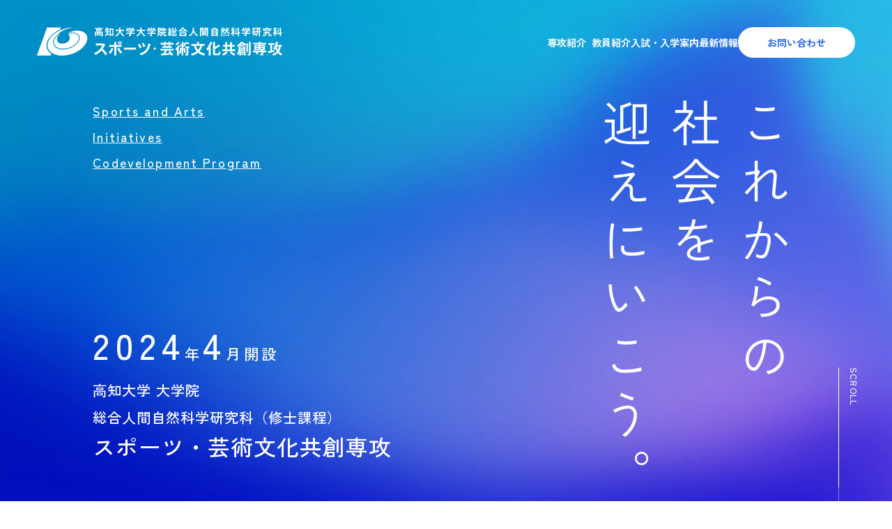

--- FILE ---
content_type: text/html
request_url: https://www.kochi-u.ac.jp/sai-codev/
body_size: 3448
content:
<!doctype html>
<html lang="ja">

<head>
  <!-- Google tag (gtag.js) -->
  <script async src="https://www.googletagmanager.com/gtag/js?id=G-8EV0EL9SE8"></script>
  <script>
    window.dataLayer = window.dataLayer || [];
    function gtag() { dataLayer.push(arguments); }
    gtag('js', new Date());

    gtag('config', 'G-8EV0EL9SE8');
  </script>

  <meta charset="UTF-8">
  <meta name="viewport" content="width=device-width, initial-scale=1.0">
  <title>高知大学大学院総合人間自然科学研究科（修士課程） スポーツ・芸術文化共創専攻 Sports and Arts Initiatives Codevelopment Program</title>
  <script async src="https://ajax.googleapis.com/ajax/libs/jquery/3.7.1/jquery.min.js"></script>
  <link rel="preconnect" href="https://fonts.googleapis.com">
  <link rel="preconnect" href="https://fonts.gstatic.com" crossorigin>
  <link href="https://fonts.googleapis.com/css2?family=Zen+Kaku+Gothic+New:wght@300;400;500;700;900&display=swap"
    rel="stylesheet">
  <link rel="stylesheet" href="/sai-codev/css/style.css">
  <script async src="/sai-codev/js/vendor.bundle.js" defer></script>
  <script async src="/sai-codev/js/common.bundle.js" defer></script>
  <script async src="/sai-codev/js/instantpage.bundle.js" defer></script>
  <!-- OGP -->
  <meta property="og:description" content="">
  <meta property="og:type" content="website">
  <meta property="og:image" content="https://www.kochi-u.ac.jp/sai-codev/img/ogp.jpg">
  <meta property="og:site_name" content="高知大学大学院総合人間自然科学研究科（修士課程） スポーツ・芸術文化共創専攻">
  <!-- twitter -->
  <meta name="twitter:card" content="summary_large_image">
  <meta name="twitter:description" content="高知大学大学院総合人間自然科学研究科（修士課程） スポーツ・芸術文化共創専攻">
  <meta name="twitter:image" content="https://www.kochi-u.ac.jp/sai-codev/img/ogp.jpg">
  <!-- ICON -->
  <meta name="thumbnail" content="/sai-codev/img/icon-512.png" />
  <link rel="shortcut icon" type="image/vnd.microsoft.icon" href="/sai-codev/img/favicon.ico">
  <link rel="icon" type="image/vnd.microsoft.icon" href="/sai-codev/img/favicon.ico">
  <link rel="shortcut icon" type="image/x-icon" href="/sai-codev/img/favicon.ico">
  <link rel="apple-touch-icon" sizes="180x180" href="/sai-codev/img/apple-touch-icon.png">
  <link rel="icon" type="image/png" sizes="192x192" href="/sai-codev/img/android-chrome-192×192.png">
  <link rel="icon" type="image/png" sizes="512x512" href="/sai-codev/img/icon-512.png">
  <!-- <?php include $_SERVER['DOCUMENT_ROOT'] . '/sai-codev/_include/head.php'; ?> -->
  <script async src="/sai-codev/js/home.bundle.js" defer></script>
</head>

<body class="Home" data-instant-intensity="viewport-all">
  <header class="l-Header">
    <a class="l-Header__logo" href="/sai-codev/">
      <img src="/sai-codev/img/logo_header.svg" alt="高知大学大学院総合人間自然科学研究科（修士課程） スポーツ・芸術文化共創専攻" width="396" height="46"
        decoding="auto" loading=”lazy”>
    </a>
  </header>
  <!-- /.l-Header -->
  <button class="l-Header__humberger js-humberger ">
    <span></span>
  </button>
  <nav class="l-Nav js-nav">
    <div class="l-Nav__inner">
      <a href="/sai-codev/" class="l-Nav__link none sm:block">TOP</a>
      <div class="l-Nav__item js-subnav">
        <a href="/sai-codev/major/" class="l-Nav__link l-Nav__toggle js-subnav-toggle">専攻紹介</a>
        <div class="l-Nav__sub js-subnav-nav">
          <a href="/sai-codev/greeting/" class="l-Nav__sublink">専攻長挨拶</a>
          <a href="/sai-codev/overview/" class="l-Nav__sublink">概要</a>
          <a href="/sai-codev/characteristics/" class="l-Nav__sublink">学びの特色</a>
          <a href="/sai-codev/guidance/" class="l-Nav__sublink">研究指導</a>
          <a href="/sai-codev/pamphlet/" class="l-Nav__sublink">パンフレット</a>
        </div>
      </div>
      <a href="/sai-codev/members/" class="l-Nav__link">教員紹介</a>
      <a href="/sai-codev/admission/" class="l-Nav__link">入試・入学案内</a>
      <a href="/sai-codev/access/" class="l-Nav__link none sm:block">アクセス</a>
      <a href="/sai-codev/news/" class="l-Nav__link">最新情報</a>
      <a href="/sai-codev/access/#anc_inquiry" class="l-Nav__link l-Nav__contact">お問い合わせ</a>
    </div>
  </nav>
  <!-- /.l-Nav -->
  <div class="m-Bg_Movie">
    <video src="/sai-codev/img/bg_movie.mp4" fetchpriority="high" muted loop autoplay playsinline></video>
  </div>
  <!-- <?php include $_SERVER['DOCUMENT_ROOT'] . '/sai-codev/_include/header.php'; ?> -->
  <div class="Home-Firstview">
    <div class="Home-Firstview__inner">
      <div class="Home-Firstview__body">
        <p class="Home-Firstview__en">Sports and Arts <br>Initiatives <br class="sm:none">Codevelopment <br
            class="none sm:block">Program</p>
        <div class="Home-Firstview__ja">
          <p class="Home-Firstview__date"><span class="number">2024</span>年<span class="number">4</span>月開設</p>
          <h1 class="Home-Firstview__title">
            <span class="small">高知大学 大学院<br>総合人間自然科学研究科（修士課程）</span>
            <span>スポーツ・芸術文化共創専攻</span>
          </h1>
        </div>
        <p class="Home-Firstview__catch">
          <span>これからの<br class="sm:none">社会を<br>迎えにいこう。</span>
        </p>
      </div>
      <div class="Home-Firstview__scroll">
        <span class="text">SCROLL</span>
        <span class="bar"></span>
      </div>
    </div>
    <!-- /.Home-Firstview__inner -->
  </div>
  <!-- /.Home-Firstview -->
  <main>
    <section class="Home-News">
      <div class="m-Inner">
        <h2 class="Home__title Home-News__tilte">
          <span class="en">News</span>
          <span class="ja">お知らせ</span>
        </h2>
        <div class="Home-News__list">
          <div class="splide news-splide">
            <div class="splide__track">
              <div class="splide__list js-insertNewsdata">
              </div>
            </div>
            <!-- /.splide__track -->
          </div>
        </div>
        <!-- ./Home-News__list -->
        <a href="/sai-codev/news/" class="m-Button Home-News__archive m-Button-icon">
          <span class="text">ニュースをもっと見る</span>
          <span class="arrow">
            <svg viewbox="0 0 12 9" width="12" height="9" fill="none" xmlns="http://www.w3.org/2000/svg">
              <path fill-rule="evenodd" clip-rule="evenodd"
                d="M9.322 1H3.803V0h7.677l-2.2 7.147-.955-.294 1.542-5.011L.606 8.898 0 8.102 9.322 1Z" fill="#fff" />
            </svg>
          </span>
        </a>
      </div>
    </section>
    <!-- /.Home-News -->
    <div class="Home-Loop">
      <div><img src="/sai-codev/img/loop-text.svg" alt="Let's welcome the future society" width="1440" height="188"
          decoding="auto" loading=”lazy”></div>
      <div><img src="/sai-codev/img/loop-text.svg" alt="Let's welcome the future society" width="1440" height="188"
          decoding="auto" loading=”lazy”></div>
    </div>
    <section class="Home-Overview">
      <div class="m-Inner">
        <div class="Home-Overview__flex">
          <h2 class="Home__title Home-Overview__title">
            <span class="en">Overview</span>
            <span class="ja">概要</span>
          </h2>
          <div class="Home-Overview__body">
            <div class="text">
              <p>
                本専攻は、地域社会のスポーツ文化・<br>芸術文化の領域における<br>地域の多様な主体とともに<br>地域課題の解決策を創ることを通じて、<br>持続可能な地域社会の発展に寄与することを<br>目的とする大学院修士課程です。
              </p>
            </div>
            <a href="/sai-codev/overview/" class="m-Button Home-Overview__btn m-Button-icon">
              <span class="text">専攻の概要について</span>
              <span class="arrow">
                <svg viewbox="0 0 12 9" width="12" height="9" fill="none" xmlns="http://www.w3.org/2000/svg">
                  <path fill-rule="evenodd" clip-rule="evenodd"
                    d="M9.322 1H3.803V0h7.677l-2.2 7.147-.955-.294 1.542-5.011L.606 8.898 0 8.102 9.322 1Z"
                    fill="#fff" />
                </svg>
              </span>
            </a>
          </div>
        </div>
      </div>
    </section>
    <!-- /.Home-Overview -->
  </main>
  <footer class="l-Footer">
    <div class="m-Inner">
      <div class="l-Footer__flex">
        <dl class="l-Footer__info">
          <dt class="l-Footer__logo">
            <a href="/sai-codev/"><img src="/sai-codev//img/logo_footer.svg"
                alt="高知大学大学院総合人間自然科学研究科（修士課程） スポーツ・芸術文化共創専攻" width="515" height="124" decoding="auto" loading=”lazy”></a>
          </dt>
          <dd>高知大学大学院 総合人間自然科学研究科<br>スポーツ・芸術文化共創専攻<br>〒780-8520 高知市曙町２丁目５番１号</dd>
        </dl>
        <!-- /.l-Footer__info -->
        <nav class="l-Footer__nav">
          <div>
            <a href="/sai-codev/major/">専攻紹介</a>
            <a href="/sai-codev/members/">教員紹介</a>
            <a href="/sai-codev/admission/">入試・入学案内</a>
            <a href="/sai-codev/access/">アクセス</a>
            <a href="/sai-codev/news/">最新情報</a>
            <a href="/sai-codev/access/#anc_inquiry" class="l-Footer__contact">お問い合わせ</a>
          </div>
          <div>
            <a href="https://www.kochi-u.ac.jp/" target="_blank" rel="noopener noreferrer">高知大学</a>
            <a href="http://jinbun.cc.kochi-u.ac.jp/" target="_blank" rel="noopener noreferrer">人文社会科学部</a>
            <a href="https://akebono.ei.kochi-u.ac.jp/" target="_blank" rel="noopener noreferrer">教育学部</a>
            <a href="http://science.cc.kochi-u.ac.jp/" target="_blank" rel="noopener noreferrer">理工学部</a>
            <a href="http://www.kochi-u.ac.jp/kms/" target="_blank" rel="noopener noreferrer">医学部</a>
            <a href="https://www.kochi-u.ac.jp/agrimar/" target="_blank" rel="noopener noreferrer">農林海洋科学部</a>
            <a href="https://www.kochi-u.ac.jp/rc/" target="_blank" rel="noopener noreferrer">地域協働学部</a>
          </div>
        </nav>
        <!-- ./l-Footer__nav -->
      </div>
      <!-- /.l-Footer__flex -->
      <div class="l-Footer__copyright">©2023 Kochi University.</div>
    </div>
    <!-- /.l-Footer__inner -->
  </footer>
  <!-- /.l-Footer -->
  <!-- <?php include $_SERVER['DOCUMENT_ROOT'] . '/sai-codev/_include/footer.php'; ?> -->
</body>

</html>

--- FILE ---
content_type: text/html
request_url: https://www.kochi-u.ac.jp/sai-codev/news/index.html
body_size: 38604
content:
<!doctype html>
<html lang="ja">

<head>
  <!-- Google tag (gtag.js) -->
  <script async src="https://www.googletagmanager.com/gtag/js?id=G-8EV0EL9SE8"></script>
  <script>
    window.dataLayer = window.dataLayer || [];
    function gtag() { dataLayer.push(arguments); }
    gtag('js', new Date());

    gtag('config', 'G-8EV0EL9SE8');
  </script>

  <meta charset="UTF-8">
  <meta name="viewport" content="width=device-width, initial-scale=1.0">
  <title>最新情報 | 高知大学大学院総合人間自然科学研究科（修士課程） スポーツ・芸術文化共創専攻 Sports and Arts Initiatives Codevelopment Program</title>


  <script async src="https://ajax.googleapis.com/ajax/libs/jquery/3.7.1/jquery.min.js"></script>

  <link rel="preconnect" href="https://fonts.googleapis.com">
  <link rel="preconnect" href="https://fonts.gstatic.com" crossorigin>
  <link href="https://fonts.googleapis.com/css2?family=Zen+Kaku+Gothic+New:wght@300;400;500;700;900&display=swap"
    rel="stylesheet">
  <link rel="stylesheet" href="/sai-codev/css/style.css">
  <script async src="/sai-codev/js/vendor.bundle.js" defer></script>
  <script async src="/sai-codev/js/common.bundle.js" defer></script>
  <script async src="/sai-codev/js/instantpage.bundle.js" defer></script>
  <!-- OGP -->
  <meta property="og:description" content="">
  <meta property="og:type" content="website">
  <meta property="og:image" content="https://www.kochi-u.ac.jp/sai-codev/img/ogp.jpg">
  <meta property="og:site_name" content="高知大学大学院総合人間自然科学研究科（修士課程） スポーツ・芸術文化共創専攻">
  <!-- twitter -->
  <meta name="twitter:card" content="summary_large_image">
  <meta name="twitter:description" content="高知大学大学院総合人間自然科学研究科（修士課程） スポーツ・芸術文化共創専攻">
  <meta name="twitter:image" content="https://www.kochi-u.ac.jp/sai-codev/img/ogp.jpg">
  <!-- ICON -->
  <meta name="thumbnail" content="/sai-codev/img/icon-512.png" />
  <link rel="shortcut icon" type="image/vnd.microsoft.icon" href="/sai-codev/img/favicon.ico">
  <link rel="icon" type="image/vnd.microsoft.icon" href="/sai-codev/img/favicon.ico">
  <link rel="shortcut icon" type="image/x-icon" href="/sai-codev/img/favicon.ico">
  <link rel="apple-touch-icon" sizes="180x180" href="/sai-codev/img/apple-touch-icon.png">
  <link rel="icon" type="image/png" sizes="192x192" href="/sai-codev/img/android-chrome-192×192.png">
  <link rel="icon" type="image/png" sizes="512x512" href="/sai-codev/img/icon-512.png">
  <!-- <?php include $_SERVER['DOCUMENT_ROOT'] . '/sai-codev/_include/head.php'; ?> -->
  <script async src="/sai-codev/js/news.bundle.js" defer></script>
</head>

<body class="News" data-instant-intensity="viewport-all">
  <header class="l-Header">
    <a class="l-Header__logo" href="/sai-codev/">
      <img src="/sai-codev/img/logo_header.svg" alt="高知大学大学院総合人間自然科学研究科（修士課程） スポーツ・芸術文化共創専攻" width="396" height="46"
        decoding="auto" loading="lazy">
    </a>
  </header>
  <!-- /.l-Header -->
  <button class="l-Header__humberger js-humberger ">
    <span></span>
  </button>
  <nav class="l-Nav js-nav">
    <div class="l-Nav__inner">
      <a href="/sai-codev/" class="l-Nav__link none sm:block">TOP</a>
      <div class="l-Nav__item js-subnav">
        <a href="/sai-codev/major/" class="l-Nav__link l-Nav__toggle js-subnav-toggle">専攻紹介</a>
        <div class="l-Nav__sub js-subnav-nav">
          <a href="/sai-codev/greeting/" class="l-Nav__sublink">専攻長挨拶</a>
          <a href="/sai-codev/overview/" class="l-Nav__sublink">概要</a>
          <a href="/sai-codev/characteristics/" class="l-Nav__sublink">学びの特色</a>
          <a href="/sai-codev/guidance/" class="l-Nav__sublink">研究指導</a>
          <a href="/sai-codev/pamphlet/" class="l-Nav__sublink">パンフレット</a>
        </div>
      </div>
      <a href="/sai-codev/members/" class="l-Nav__link">教員紹介</a>
      <a href="/sai-codev/admission/" class="l-Nav__link">入試・入学案内</a>
      <a href="/sai-codev/access/" class="l-Nav__link none sm:block">アクセス</a>
      <a href="/sai-codev/news/" class="l-Nav__link">最新情報</a>
      <a href="/sai-codev/access/#anc_inquiry" class="l-Nav__link l-Nav__contact">お問い合わせ</a>
    </div>
  </nav>
  <!-- /.l-Nav -->
  <div class="m-Bg_Movie">
    <video src="/sai-codev/img/bg_movie.mp4" fetchpriority="high" muted loop autoplay playsinline></video>
  </div>
  <!-- <?php include $_SERVER['DOCUMENT_ROOT'] . '/sai-codev/_include/header.php'; ?> -->
  <header class="l-PageHeader">
    <h1 class="l-PageHeader__title">
      <span class="ja">最新情報</span>
      <span class="en">News</span>
    </h1>
  </header>
  <!-- /.l-PageHeader -->
  <div class="m-Bg_White">
    <main>
      <div class="m-Inner">
        <!-- News-Item -->
        <!-- <div class="News-Item">
          <figure class="News-Item__image">
            <img src="/sai-codev/img/news/img-dummy01.jpg" alt="" width="632" height="578" decoding="auto" loading="lazy">
          </figure>
          <div class="News-Item__contents">
            <header class="News-Item__header">
              <div class="News-Item__date">2024.00.00</div>
              <div class="News-Item__category">お知らせ</div>
              <h2 class="News-Item__title">高知大学大学院 説明会に関するお知らせ</h2>
            </header>
            <div class="News-Item__body">
              <p>本文がここに入ります。本文がここに入ります。本文がここに入ります。本文がここに入ります。本文がここに入ります。本文がここに入ります。本文がここに入ります。<br><strong>太字です。</strong><br><span class="u-Color_red">赤文字です</span><br><a href="https://www.kochi-u.ac.jp/" target="_blank" rel="noopener noreferrer">リンクです</a><br>本文がここに入ります。本文がここに入ります。本文がここに入ります。本文がここに入ります。本文がここに入ります。本文がここに入ります。本文がここに入ります。本文がここに入ります。</p>
              <img src="/sai-codev/img/news/img-dummy.jpg" alt="" width="1920" height="1177" decoding="auto" loading="lazy">
              <p>本文がここに入ります。本文がここに入ります。本文がここに入ります。本文がここに入ります。本文がここに入ります。本文がここに入ります。本文がここに入ります。本文がここに入ります。本文がここに入ります。本文がここに入ります。本文がここに入ります。本文がここに入ります。本文がここに入ります。本文がここに入ります。本文がここに入ります。本文がここに入ります。</p>
              <ol>
                <li> リストです</li>
                <li> リストです</li>
                <li> リストです</li>
              </ol>
              <ul>
                <li> リストです</li>
                <li> リストです</li>
                <li> リストです</li>
              </ul>
            </div>
          </div>
        </div> -->
        <!-- News-Item -->

        <!-- News-Item -->
        <div class="News-Item">
          <figure class="News-Item__image">
            <img src="../img/news/news64/260116_syuron.png" alt="" width="632" height="578" decoding="auto"
              loading="lazy">
          </figure>
          <div class="News-Item__contents">
            <header class="News-Item__header">
              <div class="News-Item__date">2026.01.07</div>
              <div class="News-Item__category">お知らせ</div>
              <h2 class="News-Item__title">令和7年度 スポーツ・芸術文化共創専攻修士論文発表会を開催します。</h2>
            </header>
            <div class="News-Item__body">
              <p>
                本専攻の修士論文発表会を下記の通りに開催いたします。<br>
                関心のある方は，この機会にぜひご参加ください。<br>
              </p>
              <ul>
                <li>日時：2026年2月18日(水) 10:30～</li>
                <li>場所：教育学部2号館21番教室<br>
                    　　　事前申し込み不要</li>
                <li>その他お問い合わせ先　※メールアドレスは★を@に変えてご連絡ください。</li>
                  <ul>
                    <li>松島（matsushima★kochi-u.ac.jp）</li>
                    <li>森田（kaseim★kochi-u.ac.jp）</li>
                  </ul>
                <li>詳細：<a href="../img/news/news64/260116_syuron.pdf" target="_blank"
                    rel="noopener noreferrer">PDF</a></li>
              </ul>
            </div>
          </div>
        </div>
        <!-- News-Item -->

        <!-- News-Item -->
        <div class="News-Item">
          <figure class="News-Item__image">
            <img src="../img/news/news63/260107_doihara2_thum.png" alt="" width="632" height="578" decoding="auto"
              loading="lazy">
          </figure>
          <div class="News-Item__contents">
            <header class="News-Item__header">
              <div class="News-Item__date">2026.01.07</div>
              <div class="News-Item__category">イベント</div>
              <h2 class="News-Item__title">退任記念「土井原崇浩展　―夢と生と死―」を開催します。</h2>
            </header>
            <div class="News-Item__body">
              <p>
                本専攻の土井原崇浩 教授による個展「土井原崇浩展　―夢と生と死―」が以下の通りに開催されます。<br>
                <br>
                ～担当者からの声～<br>
                この度，20年間勤務致しました高知大学教育学部美術教育コース（西洋画）を定年退職致します。<br>
                勤務期間に制作し，全国公募展（日展・白日会）に出展致しました大作約20点を中心に展示致します。<br>
                一貫したテーマ（夢，生，死）を通して，思いを込めながら描いた作品です。<br>
                この機会にご高覧賜りますようご案内申し上げます。<br>
              </p>
              <ul>
                <li>日時：2026年2月2日(月)～2月15日(日) 10:00-17:00（入館は16:30まで）<br>
                    　　　会期中無休
                </li>
                <li>場所：高知大学朝倉キャンパス　教育学部3号館1階 アートギャラリー</li>
                <ul>
                  <li>可能な限り公共交通機関をご利用ください。</li>
                  <li>学内の駐車場を利用する場合は，時間に応じて駐車料金が必要となります。</li>
                </ul>
                <li>入場料：無料</li>
                <li>詳細：<a href="../img/news/news63/260107_doihara.pdf" target="_blank"
                    rel="noopener noreferrer">PDF</a></li>
              </ul>

              <div class="flex">
                <div class="image" style="border-radius: 0px;">
                  <img src="../img/news/news63/260107_doihara1.jpg" alt="" decoding="auto" loading="lazy"
                    style="max-width: 60%; height: auto; margin-left: auto; border: 0.5px solid #333;">
                </div>
              </div>

              <div class="flex">
                <div class="image" style="border-radius: 0px;">
                  <img src="../img/news/news63/260107_doihara2.jpg" alt="" decoding="auto" loading="lazy"
                    style="max-width: 60%; height: auto; margin-left: auto; border: 0.5px solid #333;">
                </div>
              </div>
            </div>
          </div>
        </div>
        <!-- News-Item -->

        <!-- News-Item -->
        <div class="News-Item">
          <figure class="News-Item__image">
            <img src="../img/news/news62/260106_syakuhachi_thum.jpg" alt="" width="632" height="578" decoding="auto"
              loading="lazy">
          </figure>
          <div class="News-Item__contents">
            <header class="News-Item__header">
              <div class="News-Item__date">2026.01.06</div>
              <div class="News-Item__category">イベント</div>
              <h2 class="News-Item__title">特別演奏会「尺八LABO 古典～現代～現在進行形の音楽―黒田鈴尊氏を迎えて―」を開催します。</h2>
            </header>
            <div class="News-Item__body">
              <p>
                2月17日(火)に，世界的尺八奏者 黒田鈴尊氏を迎え，尺八の古典本曲，現代の名曲，作曲家とのコラボレーションによる現在進行形の作品というプログラム構成の演奏会を開催します。<br>
                当日は，本専攻の前田克治教授も自作曲をギターの演奏で共演します。<br>
                前日の16日(月)には，黒田氏に「文化共創会議Vol.5」でご講演いただきますので，併せてお楽しみください。<br>
                尺八の世界に触れることのできる2日間。この機会にぜひご参加ください。<br>
              </p>
              <ul>
                <li>日時：2026年2月17日(火) 19:00開演（18:30開場）</li>
                <li>場所：高知大学朝倉キャンパス 教育学部音楽棟ホール</li>
                <ul>
                  <li>可能な限り公共交通機関をご利用ください。</li>
                  <li>学内の駐車場を利用する場合は，時間に応じて駐車料金が必要となります。</li>
                </ul>
                <li>参加費：無料</li>
                <li>定員：70名　※定員になり次第締め切らせていただきます。</li>
                <li>申込方法：<a
                    href="https://forms.office.com/Pages/ResponsePage.aspx?id=5OhfiGe-80ifRXuCA2nCDGC44XpIcAVBpOF4ovOfMc9UOEJKUDREOUVKTE01STBWNVc0MzIyMVRSWS4u&origin=QRCode"
                    target="_blank" rel="noopener noreferrer">こちらのフォーム</a>よりお申し込みください。</li>
                <li>詳細：<a href="../img/news/news62/260106_syakuhachi.pdf" target="_blank"
                    rel="noopener noreferrer">チラシ</a></li>
              </ul>

              <div class="flex">
                <div class="image" style="border-radius: 0px;">
                  <img src="../img/news/news62/260106_syakuhachi.jpg" alt="" decoding="auto" loading="lazy"
                    style="max-width: 60%; height: auto; margin-left: auto;">
                </div>
              </div>
            </div>
          </div>
        </div>
        <!-- News-Item -->

        <!-- News-Item -->
        <div class="News-Item">
          <figure class="News-Item__image">
            <img src="../img/news/news61/251227_bunkakyousoukaigiVol5_thum.jpg" alt="文化共創会議VOL.4「無人島に美術館をつくる」を開催します。"
              width="632" height="578" decoding="auto" loading="lazy">
          </figure>
          <div class="News-Item__contents">
            <header class="News-Item__header">
              <div class="News-Item__date">2025.12.26</div>
              <div class="News-Item__category">イベント</div>
              <h2 class="News-Item__title">文化共創会議VOL.5「尺八で音を紡ぐ、文化を紡ぐ―世界的受容、創造と発信の現在地」を開催します。</h2>
            </header>
            <div class="News-Item__body">
              <p>
                この度，本専攻では「文化共創会議Vol.5」を開催いたします。<br>
                今回は，令和元年度文化庁文化交流使で琴古流尺八鈴慕会大師範の黒田鈴尊さんをお招きし，「尺八で音を紡ぐ、文化を紡ぐ―世界的受容、創造と発信の現在地」と題し，ご講演いただきます。
                <br>
                この機会に是非ご参加ください。<br>
              </p>
              <ul>
                <li>日時：2026年2月16日(月) 13:00-14:30</li>
                <li>場所：高知大学朝倉キャンパス 共通教育2号館222教室</li>
                <ul>
                  <li>可能な限り公共交通機関をご利用ください。</li>
                  <li>学内の駐車場を利用する場合は，時間に応じて駐車料金が必要となります。</li>
                </ul>
                <li>参加費：無料</li>
                <li>対象：どなたでもご参加いただけます。</li>
                <li>定員：150名　※定員になり次第締め切らせていただきます。</li>
                <li>申込方法：<a
                    href="https://forms.office.com/Pages/ResponsePage.aspx?id=5OhfiGe-80ifRXuCA2nCDGC44XpIcAVBpOF4ovOfMc9UOEJKUDREOUVKTE01STBWNVc0MzIyMVRSWS4u&origin=QRCode"
                    target="_blank" rel="noopener noreferrer">こちらのフォーム</a>よりお申し込みください。</li>
                <li>詳細：<a href="../img/news/news61/251227_bunkakyousoukaigiVol5.pdf" target="_blank"
                    rel="noopener noreferrer">チラシ</a></li>
              </ul>

              <div class="flex">
                <div class="image" style="border-radius: 0px;">
                  <img src="../img/news/news61/251227_bunkakyousoukaigiVol5.jpg" alt="文化共創会議VOL.4「無人島に美術館をつくる」を開催します。"
                    decoding="auto" loading="lazy" style="max-width: 60%; height: auto; margin-left: auto;">
                </div>
              </div>
            </div>
          </div>
        </div>
        <!-- News-Item -->

        <!-- News-Item -->
        <div class="News-Item">
          <figure class="News-Item__image">
            <img src="../img/news/news60/251221_seminar1.jpg" alt="「スポーツ・芸術文化共創ゼミナールⅡ・Ⅳ」の発表会がおこなわれました。" width="632"
              height="578" decoding="auto" loading="lazy">
          </figure>
          <div class="News-Item__contents">
            <header class="News-Item__header">
              <div class="News-Item__date">2025.12.21</div>
              <div class="News-Item__category">お知らせ</div>
              <h2 class="News-Item__title">「スポーツ・芸術文化共創ゼミナールⅡ・Ⅳ」の発表会がおこなわれました。</h2>
            </header>
            <div class="News-Item__body">
              <p>
                本専攻2年生対象の「スポーツ・芸術文化共創ゼミナールⅣ」の発表会（11月28日）と，1年生対象の「スポーツ・芸術文化共創ゼミナールⅡ」の発表会（12月2日）がおこなわれ，院生たちがこれまでの取り組みの成果を発表しました。<br>
                発表会には，本専攻のさまざまな分野の教員や，2年生の発表会には，本専攻の連携協議会・学外委員の方々もご参加くださり，発表に対するご意見やご感想，また，励ましの言葉をいただきました。<br>
              </p>

              <div class="flex">
                <div class="image">
                  <img src="../img/news/news60/251221_seminar2.jpg" alt="" decoding="auto" loading="lazy">
                </div>
                <div class="image">
                  <img src="../img/news/news60/251221_seminar3.jpg" alt="" decoding="auto" loading="lazy">
                </div>
              </div>
              <div class="flex">
                <div class="image">
                  <img src="../img/news/news60/251221_seminar4.jpg" alt="" decoding="auto" loading="lazy">
                </div>
                <div class="image">
                  <img src="../img/news/news60/251221_seminar5.jpg" alt="" decoding="auto" loading="lazy">
                </div>
              </div>
            </div>
          </div>
        </div>
        <!-- News-Item -->

        <!-- News-Item -->
        <div class="News-Item">
          <figure class="News-Item__image">
            <img src="../img/news/news59/251210_bunkakyousoukaigiVol4_thum.jpg" alt="文化共創会議VOL.4「無人島に美術館をつくる」を開催します。"
              width="632" height="578" decoding="auto" loading="lazy">
          </figure>
          <div class="News-Item__contents">
            <header class="News-Item__header">
              <div class="News-Item__date">2025.12.10</div>
              <div class="News-Item__category">イベント</div>
              <h2 class="News-Item__title">文化共創会議VOL.4「無人島に美術館をつくる」を開催します。</h2>
            </header>
            <div class="News-Item__body">
              <p>
                この度，本専攻主催の「文化共創会議」第4回目を開催することになりました。<br>
                第4回目は，美術作家で一般社団法人松島分校美術館代表理事の片山康之さんをお招きし，「無人島に美術館をつくる」と題し，ご講演いただきます。<br>
                この機会に是非ご参加ください。<br>
              </p>
              <ul>
                <li>日時：2026年1月21日(水) 17:00-19:00</li>
                <li>場所：高知大学朝倉キャンパス 共通教育2号館212教室</li>
                <ul>
                  <li>可能な限り公共交通機関をご利用ください。</li>
                  <li>学内の駐車場を利用する場合は，時間に応じて駐車料金が必要となります。</li>
                </ul>
                <li>参加費：無料</li>
                <li>対象：どなたでもご参加いただけます。</li>
                <li>定員：150名　※定員になり次第締め切らせていただきます。</li>
                <li>申込方法：<a
                    href="https://forms.office.com/Pages/ResponsePage.aspx?id=5OhfiGe-80ifRXuCA2nCDGC44XpIcAVBpOF4ovOfMc9UREtQWlFQNU5MUFBCRDhQMFZLRVdaWFFLOS4u&origin=QRCode"
                    target="_blank" rel="noopener noreferrer">こちらのフォーム</a>よりお申し込みください。</li>
                <li>詳細：<a href="../img/news/news59/251210_bunkakyousoukaigiVol4.pdf" target="_blank"
                    rel="noopener noreferrer">チラシ</a></li>
              </ul>

              <div class="flex">
                <div class="image" style="border-radius: 0px;">
                  <img src="../img/news/news59/251210_bunkakyousoukaigiVol4.jpg" alt="文化共創会議VOL.4「無人島に美術館をつくる」を開催します。"
                    decoding="auto" loading="lazy" style="max-width: 60%; height: auto; margin-left: auto;">
                </div>
              </div>
            </div>
          </div>
        </div>
        <!-- News-Item -->

        <!-- News-Item -->
        <div class="News-Item">
          <figure class="News-Item__image">
            <img src="../img/news/news58/251209_demae1.jpg" alt="本専攻教員が高知大学出前公開講座で講義を行いました。" width="632" height="578"
              decoding="auto" loading="lazy">
          </figure>
          <div class="News-Item__contents">
            <header class="News-Item__header">
              <div class="News-Item__date">2025.12.09</div>
              <div class="News-Item__category">地域での活動</div>
              <h2 class="News-Item__title">本専攻教員が高知大学出前公開講座で講義を行いました。</h2>
            </header>
            <div class="News-Item__body">
              <p>
                本専攻の教員が，高知県内のさまざまな地域で出前公開講座を行いました。<br>
                各講座の様子は高知大学次世代地域創造センターのFacebookページ（下記リンク）からご確認いただけます。

              <ul>
                <li>矢野宏光教授</li>
                <ul>
                  <li>大豊町（7月29日）：テーマ『心を整える技術：トップアスリートに学ぶメンタルの整え方』<br>
                    <a href="https://www.facebook.com/permalink.php?story_fbid=pfbid02QoKsQFnJ5KNZjYfmXpnhGFs8KFrALp8G9xnryUafXFqjDhscJXy2WCyptxyFfKz4l&id=100057603521114&locale=ja_JP"
                      target="_blank" rel="noopener noreferrer">講座の様子（次世代地域創造センターFacebookページ）</a>
                  </li>
                  <li>北川村（10月9日）：テーマ『人は生涯にわたって発達する～健康にいきいきと歳をとるコツとは～』<br>
                    <a href="https://www.facebook.com/permalink.php?story_fbid=pfbid034NWFKXQJbuxqitR6UhjsoHd6e1QxwFjpNrUBLGCFcRQgnXDoQJvMe3Cfc5dxDvuHl&id=100057603521114&locale=ja_JP"
                      target="_blank" rel="noopener noreferrer">講座の様子（次世代地域創造センターFacebookページ）</a>
                  </li>
                </ul>
                <li>小原浄二教授</li>
                <ul>
                  <li>四万十町（9月25日）：テーマ『いい声ってどんな声？』<br>
                    <a href="https://www.facebook.com/permalink.php?story_fbid=pfbid034kEkVrbTM9DsDiZFrfjp1k1ygfQoSgsCMUu5ddxw16TsFQf7SafSF1J5sLDqMErul&id=100057603521114&locale=ja_JP"
                      target="_blank" rel="noopener noreferrer">講座の様子（次世代地域創造センターFacebookページ）</a>
                  </li>
                </ul>
                <li>幸篤武准教授</li>
                <ul>
                  <li>四万十町（10月7日）：テーマ『運動でフレイルを予防しよう』<br>
                    <a href="https://www.facebook.com/permalink.php?story_fbid=pfbid0n3DaLojMMbk8FmxMFhs9DZWq2VQeWQKUPQkGAJMSKcn2qtQUJMLFwbnFAwT5134bl&id=100057603521114&locale=ja_JP"
                      target="_blank" rel="noopener noreferrer">講座の様子（次世代地域創造センターFacebookページ）</a>
                  </li>
                  <li>佐川町（11月28日）：テーマ『運動でフレイルを予防しよう』<br>
                    <a href="https://www.facebook.com/permalink.php?story_fbid=pfbid0aDvXoq8TznVHBfDCuFZVW7VYUaEJgXXwUTA6SJWQ5NMLHwd3r1ENRxTKoMxS3Qnxl&id=100057603521114&locale=ja_JP"
                      target="_blank" rel="noopener noreferrer">講座の様子（次世代地域創造センターFacebookページ）</a>
                  </li>
                </ul>
              </ul>
              </p>

              <div class="flex">
                <div class="image">
                  <img src="../img/news/news58/251209_demae1.jpg" alt="" decoding="auto" loading="lazy">
                </div>
                <div class="image">
                  <img src="../img/news/news58/251209_demae2.jpg" alt="" decoding="auto" loading="lazy">
                </div>
              </div>

              <div class="flex">
                <div class="image">
                  <img src="../img/news/news58/251209_demae3.jpg" alt="" decoding="auto" loading="lazy">
                </div>
                <div class="image">
                  <img src="../img/news/news58/251209_demae4.jpg" alt="" decoding="auto" loading="lazy">
                </div>
              </div>

              <div class="flex">
                <div class="image">
                  <img src="../img/news/news58/251209_demae5.jpg" alt="" decoding="auto" loading="lazy">
                </div>
                <div class="image">
                  <img src="../img/news/news58/251209_demae6.jpg" alt="" decoding="auto" loading="lazy">
                </div>
              </div>
            </div>
          </div>
        </div>
        <!-- News-Item -->

        <!-- News-Item -->
        <div class="News-Item">
          <figure class="News-Item__image">
            <img src="../img/news/news35/250409_R7setsumeikai.png" alt="進学者説明会を開催します。" width="632" height="578"
              decoding="auto" loading="lazy">
          </figure>
          <div class="News-Item__contents">
            <header class="News-Item__header">
              <div class="News-Item__date">2025.11.04</div>
              <div class="News-Item__category">お知らせ</div>
              <h2 class="News-Item__title">進学者説明会を開催します。</h2>
            </header>
            <div class="News-Item__body">
              <p>
                スポーツ・芸術文化共創専攻（修士課程）の進学者説明会を開催します。本専攻への進学を検討している方はこの機会にぜひご参加ください。
              </p>

              <ul>
                <li>日　　時：2025年11月29日(土) 10:00～12:00 </li>
                <li>会　　場：教育学部1号館11番教室</li>
                <li>申込方法：<a href="https://forms.office.com/r/HEj6czBsBA" target="_blank"
                    rel="noopener noreferrer">こちら</a>よりお申し込みください（当日参加も受け付けます）。</li>
              </ul>

              <div class="flex">
                <div class="image" style="border-radius: 0px;">
                  <img src="../img/news/news35/250409_R7setsumeikai.png" alt="" decoding="auto" loading="lazy"
                    style="max-width: 60%; height: auto; margin-left: auto;">
                </div>
              </div>
            </div>
          </div>
        </div>
        <!-- News-Item -->

        <!-- News-Item -->
        <div class="News-Item">
          <figure class="News-Item__image">
            <img src="../img/news/news57/251024_ibunkarikai.jpg" alt="楽器づくり活動とガムラン演奏体験による「子どものための異文化理解教室」のご案内"
              width="632" height="578" decoding="auto" loading="lazy">
          </figure>
          <div class="News-Item__contents">
            <header class="News-Item__header">
              <div class="News-Item__date">2025.10.24</div>
              <div class="News-Item__category">イベント</div>
              <h2 class="News-Item__title">楽器づくり活動とガムラン演奏体験による「子どものための異文化理解教室」のご案内</h2>
            </header>
            <div class="News-Item__body">
              <p>
                本専攻が後援するイベント「子どものための異文化理解教室」が，11月9日(日)および12月14日(日)に開催されます。<br>
                当日は，金奎道准教授ならびに本専攻の大学院生等が指導を担当いたします。<br>
                対象は高知県内の小学生（3〜6年生）で，参加には事前申し込みが必要です。詳細につきましては，下記のチラシ（PDF）をご参照ください。<br>
                多くの方のご参加を心よりお待ちしております。

              <ul>
                <li>日時：2025年11月9日(土) 10:00 ～ 12:00<br>
                  　　　2025年12月14日(日) 10:00 ～ 12:00</li>
                <li>場所：高知大学教育学部 音楽棟1Fホール</li>
                <li>定員：20名</li>
                <li>参加費：無料</li>
                <li>申込締切：2025年11月8日(土) 12:00まで</li>
                <li>チラシ：
                  <a href="../img/news/news57/251024_ibunkarikai.pdf" target="_blank" rel="noopener noreferrer">PDF</a>
                </li>
              </ul>
              </p>

              <div class="flex">
              </div>
            </div>
          </div>
        </div>
        <!-- News-Item -->

        <!-- News-Item -->
        <div class="News-Item">
          <figure class="News-Item__image">
            <img src="../img/news/news56/251021_ArtResearchExhibition_thum.png"
              alt="美術系教員の展覧会「Art Research Exhibition」を開催します。" width="632" height="578" decoding="auto" loading="lazy">
          </figure>
          <div class="News-Item__contents">
            <header class="News-Item__header">
              <div class="News-Item__date">2025.10.21</div>
              <div class="News-Item__category">イベント</div>
              <h2 class="News-Item__title">美術系教員の展覧会「Art Research Exhibition」を開催します。</h2>
            </header>
            <div class="News-Item__body">
              <p>
                11月1日(土)～25日(火)にかけて，本学の美術系教員が展覧会を開催します。西洋画，日本画，デザイン，美術科教育（インスタレーション），文化財保存科学（調査機材）等の実物展示を通して，制作・教育・研究の関係をあらためて問う内容となっています。<br>
                多くの皆様のお越しをお待ちしております。

              <ul>
                <li>日時：2025年11月1日(土) 10:00 ～ 25日(火) 17:00<br>
                  　　　※土・日・祝は休館（11月1日(土)・2日(日)・8(土)は開館）</li>
                <li>場所：高知大学朝倉キャンパス 教育学部3号館1階アートギャラリー</li>
                <li>入場料：無料</li>
                <li>チラシ：
                  <a href="../img/news/news56/251021_ArtResearchExhibition.pdf" target="_blank"
                    rel="noopener noreferrer">PDF</a>
                </li>
              </ul>

              <div class="flex">
                <div class="image" style="border-radius: 0px;">
                  <img src="../img/news/news56/251021_ArtResearchExhibition.jpg" decoding="auto" loading="lazy"
                    style="max-width: 60%; height: auto; margin-left: auto;">
                </div>
              </div>
              </p>

              <div class="flex">
              </div>
            </div>
          </div>
        </div>
        <!-- News-Item -->

        <!-- News-Item -->
        <div class="News-Item">
          <figure class="News-Item__image">
            <img src="../img/news/news55/251021_okamura.jpg"
              alt="本専攻M2の岡村太洋さんが，「第59回中国・四国学生体操競技大会」において各競技で優秀な成績を収め，個人総合で優勝しました。" width="632" height="578"
              decoding="auto" loading="lazy">
          </figure>
          <div class="News-Item__contents">
            <header class="News-Item__header">
              <div class="News-Item__date">2025.10.21</div>
              <div class="News-Item__category">受賞</div>
              <h2 class="News-Item__title">本専攻M2の岡村太洋さんが，「第59回中国・四国学生体操競技大会」において各競技で優秀な成績を収め，個人総合で優勝しました。</h2>
            </header>
            <div class="News-Item__body">
              <p>
                10月12日(日)に，愛媛県総合運動公園
                体育館にて開催された「第59回中国・四国学生体操競技大会」において，本専攻M2の岡村太洋さんが3種目で1位を獲得するなど優秀な成績を収め，個人総合で優勝しました。<br>
                <br>
                【大会結果】 <br>
                ◇ 岡村 太洋（M2） <br>
                　 個人総合 優勝<br>
                　 ゆか：3位／あん馬：1位／つり輪：3位／跳馬：1位／平行棒：3位／鉄棒：1位<br>
                <hr>
                <br>
                【岡村太洋さんのコメント】
                このたび開催された中国・四国学生体操競技大会にて，個人総合で優勝することができました。これまで支えてくださった指導者の方々，仲間，そして応援してくださった皆さまに心より感謝いたします。最後まで自分らしい演技を貫くことができ，大学体操の集大成として最高の結果で締めくくることができました。この大会をもって競技生活を引退しますが，これまでの経験を糧に，これからも体操に関わり続けていきたいと思います。
                <hr>

              <div class="flex">
                <div class="image">
                  <img src="../img/news/news55/251021_okamura.jpg" alt="" decoding="auto" loading="lazy">
                </div>
              </div>

              </p>
              <div class="flex">
              </div>
            </div>
          </div>
        </div>
        <!-- News-Item -->

        <!-- News-Item -->
        <div class="News-Item">
          <figure class="News-Item__image">
            <img src="../img/news/news54/251020_sakurai_thum.jpg" alt="本専攻M1の櫻井つぐみさんがレスリングの全日本女子オープン選手権において優勝しました。"
              width="632" height="578" decoding="auto" loading="lazy">
          </figure>
          <div class="News-Item__contents">
            <header class="News-Item__header">
              <div class="News-Item__date">2025.10.20</div>
              <div class="News-Item__category">受賞</div>
              <h2 class="News-Item__title">本専攻M1の櫻井つぐみさんが，レスリングの全日本女子オープン選手権において優勝しました。</h2>
            </header>
            <div class="News-Item__body">
              <p>
                10月11日(土)・12日(日)に，焼津市総合体育館（静岡県）にて開催された「フォーデイズ杯 令和7年度
                第18回全日本女子オープンレスリング選手権大会」において，本専攻M1の櫻井つぐみさんが優勝しました。2024年のパリ五輪後初めての試合に臨み，無失点で頂点に立ちました。<br>
                <br>
                このことは，各種メディアにて紹介されました。

              <ul>
                <li>五輪女王の桜井つぐみ，復帰戦Ｖ レスリング女子５７キロ級｜JOC - 日本オリンピック委員会
                  <ul>
                    <li><a href="https://www.joc.or.jp/news/20251012037415.html" target="_blank"
                        rel="noopener noreferrer">https://www.joc.or.jp/news/20251012037415.html</a></li>
                  </ul>
                <li>レスリング桜井つぐみ，復帰戦V　全日本女子オープン - 日本経済新聞
                  <ul>
                    <li><a
                        href="https://www.nikkei.com/article/DGXZQOKC121OW0S5A011C2000000/?msockid=35f03ee82e0f66a93dd02d952f846775"
                        target="_blank"
                        rel="noopener noreferrer">https://www.nikkei.com/article/DGXZQOKC121OW0S5A011C2000000/?msockid=35f03ee82e0f66a93dd02d952f846775</a>
                    </li>
                  </ul>
                </li>
                <li>パリ金メダリスト・桜井つぐみ選手，1年2カ月ぶり復帰戦で無失点優勝　レスリング &laquo; 高知のニュース - 高知さんさんテレビ
                  <ul>
                    <li><a href="https://www.sunsuntv.co.jp/news/2025/10/2758589" target="_blank"
                        rel="noopener noreferrer">https://www.sunsuntv.co.jp/news/2025/10/2758589</a>
                    </li>
                  </ul>
                </li>
              </ul>



              <div class="flex">
                <div class="image">
                  <img src="../img/news/news54/251020_sakurai1.jpg" alt="" decoding="auto" loading="lazy">
                </div>
                <div class="image">
                  <img src="../img/news/news54/251020_sakurai2.jpg" alt="" decoding="auto" loading="lazy">
                </div>
              </div>

              </p>
              <div class="flex">
              </div>
            </div>
          </div>
        </div>
        <!-- News-Item -->

        <!-- News-Item -->
        <div class="News-Item">
          <figure class="News-Item__image">
            <img src="../img/news/news53/251013_taisoutaiken.png" alt="「体操体験イベント」を開催します。" width="632" height="578"
              decoding="auto" loading="lazy">
          </figure>
          <div class="News-Item__contents">
            <header class="News-Item__header">
              <div class="News-Item__date">2025.10.13</div>
              <div class="News-Item__category">地域での活動</div>
              <h2 class="News-Item__title">「体操体験イベント」を開催します。</h2>
            </header>
            <div class="News-Item__body">
              <p>
                この度，当専攻のスポーツ運動学研究室（神門研究室）および本学体操競技部が主催する「体操体験イベント」を開催いたします。<br>
                幼児から大人で全世代を対象に体操指導（体操競技器具の体験）を実施します。<br>
                皆さまのご参加をお待ちしております。
                <br>

              <ul>
                <li>日時：2025年11月8日(土)
                  <ul>
                    <li>「知る」体操講座：12:00～13:00　※定員50名<br>
                    <li>「する」体操体験：13:30～15:30　※定員50名</li>
                  </ul>
                </li>
                <li>申込方法：チラシの二次元バーコードから</li>
                <li>申込締切：2025年11月1日(日) 23:59</li>
                <li>チラシ：
                  <a href="../img/news/news53/251013_taisoutaiken.pdf" target="_blank" rel="noopener noreferrer">PDF</a>
                </li>
              </ul>

              </p>
              <div class="flex">
              </div>
            </div>
          </div>
        </div>
        <!-- News-Item -->

        <!-- News-Item -->
        <div class="News-Item">
          <figure class="News-Item__image">
            <img src="../img/news/news52/251014_yamase.jpg" alt="野角研究室M1の山瀬優奈さんが，第79回高知県展日本画部門で新人賞を受賞しました。" width="632"
              height="578" decoding="auto" loading="lazy">
          </figure>
          <div class="News-Item__contents">
            <header class="News-Item__header">
              <div class="News-Item__date">2025.10.13</div>
              <div class="News-Item__category">受賞</div>
              <h2 class="News-Item__title">野角研究室M1の山瀬優奈さんが，第79回高知県展日本画部門での新人賞を含む3件受賞しました。</h2>
            </header>
            <div class="News-Item__body">
              <p>
                第79回高知県美術展覧会（高知県展）において，野角研究室の山瀬優奈さん（M1）が，日本画部門の新人賞を受賞しました。<br>
                また，グラフィックデザイン部門においても入選しました。<br>
                さらに，第79回徳島県美術展（徳島県展）の日本画部門においても入選しました。<br>
                <br>
                高知県展は，10月4日(土)～10月19日(日)の期間中，県立美術館（日本画他）及び かるぽーと（グラフィックデザイン他）にて開催されています。<br>
                徳島県展は，10月8日(水)～10月13日(月・祝)の期間中，あわぎんホールにて開催されています。
              </p>


              <div class="flex">
                <div class="image">
                  <img src="../img/news/news52/251014_yamase.jpg" alt="" decoding="auto" loading="lazy">
                </div>
              </div>
              <div class="flex">
              </div>
            </div>
          </div>
        </div>
        <!-- News-Item -->

        <!-- News-Item -->
        <div class="News-Item">
          <figure class="News-Item__image">
            <img src="../img/news/news51/251012_InvisibleBoundary.png" alt="展覧会「見えん さかい目　―地球研×高知大学―」を開催します。" width="632"
              height="578" decoding="auto" loading="lazy">
          </figure>
          <div class="News-Item__contents">
            <header class="News-Item__header">
              <div class="News-Item__date">2025.10.12</div>
              <div class="News-Item__category">イベント</div>
              <h2 class="News-Item__title">展覧会「見えん さかい目　―地球研×高知大学―」を開催します。</h2>
            </header>
            <div class="News-Item__body">
              <p>
                HIMOTOKUSABI（高知市菜園場町）にて，本専攻の吉岡一洋教授が参加する展覧会「見えん さかい目―地球研×高知大学―」を開催します。<br>
                5日間の会期中にはトークイベントも予定されていますので，多くの皆さまにご高覧いただければ幸いです。入場無料です。<br>
                <br>
                ～担当者からの声～<br>
                本展は，「境界」というテーマに焦点を当てた，試行的かつ実験的な展覧会です。人間と自然，自己と他者，可視と不可視といった，さまざまな関係の「境界」を見つめ直すために，「恐怖」という感情をひとつの手がかりとして取り上げています。3人の作家がそれぞれの視点で「境界」「周縁」を探究しています。恐怖という多面的な感情から生まれる“ズレ”や“共鳴”を通して，私たちが当たり前のように抱く単一的な価値観に疑問を投げかけます。そして，理性と感情のあいだに新たなつながりを見出し，記憶の新たな地平を照らし出そうとする試みです。

              <ul>
                <li>展覧会
                  <ul>
                    <li>日時：2025年10月25日(土)・26日(日)，<br>
                      　　　　　　 11月1日(土)～3日(月・祝)の5日間　11:00～17:00</li>
                    <li>場所：HIMOTOKUSABI（高知市菜園場町5-13）</li>
                  </ul>
                </li>
                <li>トークイベント
                  <ul>
                    <li>10月25日(土) 11:00～12:00：中谷有里(高知県立美術館)×苅谷昌江(アーティスト)</li>
                    <li>11月1日(土) 15:00～16:00：吉岡一洋(高知大学)×澤崎賢一(地球研)</li>
                  </ul>
                </li>
                <li>チラシ：
                  <a href="../img/news/news51/251012_InvisibleBoundary.pdf" target="_blank"
                    rel="noopener noreferrer">PDF</a>
                </li>
              </ul>

              <div class="flex">
                <div class="image" style="border-radius: 0px;">
                  <img src="../img/news/news51/s-251012_InvisibleBoundary.png" alt="展覧会「見えん さかい目　―地球研×高知大学―」を開催します。"
                    decoding="auto" loading="lazy" style="max-width: 60%; height: auto; margin-left: auto;">
                </div>
              </div>
              </p>

              <div class="flex">
              </div>
            </div>
          </div>
        </div>
        <!-- News-Item -->

        <!-- News-Item -->
        <div class="News-Item">
          <figure class="News-Item__image">
            <img src="../img/news/news50/250923_orchestra1.jpg" alt="「高知バッハカンタータフェライン教会コンサート」が開催されました。" width="632"
              height="578" decoding="auto" loading="lazy">
          </figure>
          <div class="News-Item__contents">
            <header class="News-Item__header">
              <div class="News-Item__date">2025.09.23</div>
              <div class="News-Item__category">地域での活動</div>
              <h2 class="News-Item__title">「高知バッハカンタータフェライン教会コンサート」が開催されました。</h2>
            </header>
            <div class="News-Item__body">
              <p>
                9月15日(月・祝)に，本専攻の小原浄二 教授が指揮者を務める「高知バッハカンタータフェライン教会コンサート」が開催されました。<br>
                当日は，100名を超える方が来場し，美しい合唱や独唱，チェンバロの演奏を楽しみました。<br>
                高知バッハカンタータフェラインは，J. S. バッハを中心とするバロック及び古典の声楽作品を研究・演奏する団体で，小原教授により発足しました。<br>
                令和8年3月1日(日)には，高知市春野文化ホール ピアステージ にて，定期演奏会が予定されています。<br>
                多くの皆さまにお越しいただければ幸いです。<br>

              <ul>
                <li>高知バッハカンタータフェライン公式Webサイト：<br>
                  <a href="http://kbkv.skr.jp/" target="_blank" rel="noopener noreferrer">http://kbkv.skr.jp/</a>
                </li>
              </ul>

              </p>
              <div class="flex">
                <div class="image">
                  <img src="../img/news/news50/250923_orchestra2.jpg" alt="" decoding="auto" loading="lazy">
                </div>
              </div>
            </div>
          </div>
        </div>
        <!-- News-Item -->

        <!-- News-Item -->
        <div class="News-Item">
          <figure class="News-Item__image">
            <img src="../img/news/news49/250916_asaclassicVol1_thum2.jpg" alt="" width="632" height="578"
              decoding="auto" loading="lazy">
          </figure>
          <div class="News-Item__contents">
            <header class="News-Item__header">
              <div class="News-Item__date">2025.09.16</div>
              <div class="News-Item__category">イベント</div>
              <h2 class="News-Item__title">「あさくらシック！Vol.1　ウヴェ・コミシュケ氏を迎えて」が開催されます。</h2>
            </header>
            <div class="News-Item__body">

              <p>
                10月19日(日)に，本専攻 大山研究室が主催するイベント“朝倉キャンパスコンサートシリーズ「あさくらシック！Vol.1　ウヴェ・コミシュケ氏を迎えて」”が教育学部音楽棟1階ホールにて開催されます。<br>
                巨匠チェリビダッケ時代のミュンヘンフィルハーモニー管弦楽団で首席トランペット奏者を務め，現在はワイマール
                フランツ・リスト音楽大学教授のウヴェ・コミシュケ氏からさまざまなお話をうかがいつつ演奏を楽しむ，カジュアルなコンサートです。<br>
                出演者への事前質問も受け付けています。ぜひお気軽にお越しください。
              </p>
              <ul>
                <li>出演：ウヴェ・コミシュケ（トランペット）<br>
                  　　　武内安幸（通訳，トランペット）<br>
                  　　　大山宮和瑚（ピアノ）</li>
                <li>参加費：無料 ※先着70名</li>
                <li>申し込み：チラシQRコードか記載のリンク先より要申し込み <br>
                  　　　　　<u><a href="https://forms.office.com/r/765xjnMx4R" target="_blank"
                      rel="noopener noreferrer">https://forms.office.com/r/765xjnMx4R</a></u></li>
                <li>チラシ：<u><a href="../img/news/news49/250916_asaclassicVol1.pdf" target="_blank"
                      rel="noopener noreferrer">PDF</a></u></li>
              </ul>
            </div>
          </div>
        </div>
        <!-- News-Item -->

        <!-- News-Item -->
        <div class="News-Item">
          <figure class="News-Item__image">
            <img src="../img/news/news48/s-250910_bunkakyousoukaigiVol3.jpg" alt="「文化共創会議vol.3」が開催されました。" width="632"
              height="578" decoding="auto" loading="lazy">
          </figure>
          <div class="News-Item__contents">
            <header class="News-Item__header">
              <div class="News-Item__date">2025.09.10</div>
              <div class="News-Item__category">イベント</div>
              <h2 class="News-Item__title">「文化共創会議Vol.3」が開催されました。</h2>
            </header>
            <div class="News-Item__body">
              <p>
                8月29日(金)に，朝倉キャンパス共通教育2号館222番教室にて，本専攻主催の「文化共創会議Vol.3」が開催されました。<br>
                今回は，高知レスリングクラブ代表で高知県立高知工業高校教諭の櫻井優史先生をお招きし，「スポーツを通じて地域と未来を創る ―金メダルを支えた共創のまなざし―」と題し，ご講演いただきました。<br>
                <br>
                高知レスリングクラブ創設のきっかけ，2人の金メダル選手が誕生するまでの軌跡，選手育成のうえで大切にされていることや，教育や地域との連携，今後のビジョンなど，いずれも櫻井先生のお人柄と情熱に魅せられる素晴らしいお話で，参加者の方からは「心に響く内容だった」などの感想が寄せられました。<br>
                <br>
                参加者の中には他大学の学生や次期オリンピックを目指される方もおられ，講演後には，和やかな空気の中で櫻井先生を囲んだ記念撮影が行われました。<br>
                ご参加くださった皆様，ありがとうございました。
              </p>

              <div class="flex">
                <div class="image">
                  <img src="../img/news/news48/s-250910_bunkakyousoukaigiVol3_2.jpg" alt="" decoding="auto"
                    loading="lazy">
                </div>
              </div>
            </div>
          </div>
        </div>
        <!-- News-Item -->

        <!-- News-Item -->
        <div class="News-Item">
          <figure class="News-Item__image">
            <img src="../img/news/news47/s-250829_bakutenn1.jpg" alt="神門研究室M2の岡村さんが，四万十町で子ども向けの「バク転体験教室」を開催しました。"
              width="632" height="578" decoding="auto" loading="lazy">
          </figure>
          <div class="News-Item__contents">
            <header class="News-Item__header">
              <div class="News-Item__date">2025.08.29</div>
              <div class="News-Item__category">地域での活動</div>
              <h2 class="News-Item__title">神門研究室M2の岡村太洋さんが，四万十町で子ども向けの「バク転体験教室」を開催しました。</h2>
            </header>
            <div class="News-Item__body">
              <p>
                7月26日(土)，27(日)に，四万十町農村環境改善センターで，子ども向けの「バク転体験教室」を開催しました。<br>
                バク転指導は，当専攻 神門研究室M2の岡村太洋さんが担当しました。<br>
                初めてバク転にドキドキした面持ちだった子どもたちでしたが，成功したときには満面の笑顔を見せていました。<br>
                ご参加いただいた皆さま，ありがとうございました。<br>
                <br>
                また，バク転体験教室の様子は，四万十ケーブルテレビで紹介されました。<br>
                2026年8月18日 18:00まで，インターネット上（下記URL）で視聴できます。<br>
                〇 動画（四万十ケーブルテレビ：みのがしうぉっちんぐ｜2025年8月14日～8月18日放送分）：<br>
                　　<a href="https://40010kosha.heteml.net/40010catv/blog/2025/08/shimannto.html" target="_blank"
                  rel="noopener noreferrer">https://40010kosha.heteml.net/40010catv/blog/2025/08/shimannto.html</a><br>
                　　※リンク先にある動画の15:40～23:20頃で紹介されています。
              </p>

              <div class="flex">
                <div class="image">
                  <img src="../img/news/news47/s-250829_bakutenn4.jpg" alt="" decoding="auto" loading="lazy">
                </div>
                <div class="image">
                  <img src="../img/news/news47/s-250829_bakutenn5.jpg" alt="" decoding="auto" loading="lazy">
                </div>
              </div>
              <div class="flex">
                <div class="image">
                  <img src="../img/news/news47/s-250829_bakutenn2.jpg" alt="" decoding="auto" loading="lazy">
                </div>
                <div class="image">
                  <img src="../img/news/news47/s-250829_bakutenn3.jpg" alt="" decoding="auto" loading="lazy">
                </div>
              </div>
            </div>
          </div>
        </div>
        <!-- News-Item -->

        <!-- News-Item -->
        <div class="News-Item">
          <figure class="News-Item__image">
            <img src="../img/news/news46/250829_summerseminar.jpg" alt="" width="632" height="578" decoding="auto"
              loading="lazy">
          </figure>
          <div class="News-Item__contents">
            <header class="News-Item__header">
              <div class="News-Item__date">2025.08.29</div>
              <div class="News-Item__category">地域での活動</div>
              <h2 class="News-Item__title">本専攻の院生が「サマセミ」に“センセイ”として参加しました。</h2>
            </header>
            <div class="News-Item__body">
              <p>
                7月27日(日)に開催された「いのサマセミ」と8月17日(日)に開催された「おらんくの室戸大学サマーセミナー」に，本専攻の院生が“センセイ”として参加しました。<br>
                このサマーセミナー（サマセミ）は，「誰でもセンセイ，誰でもセイト」を合言葉に，自分の好きなことや推しを語り合う“学校ごっこ”形式のセミナーで，年齢や立場を問わず，誰もが教える側にも学ぶ側にもなれる自由な学びの場として，学びの楽しさを実感し，地域や大学，そして企業のことをよく知る機会（自治）
                を共に創造することを目的として開催されたものです。<br>
                “セイト”として参加してくださったみなさま，ご関係者のみなさま，ありがとうございました。
              </p>

              <ul>
                <li>院生の感想
                  <ul>
                    <li>大山研M1 土居由記さん<br>
                      「夏のピアノ教室を行いました。子どもたちの素直な反応を感じられる，とても嬉しい時間でした。反省・改善点を次の機会に活かしたいと思います。」</li>
                    <li>
                      野角研M1 山瀬優奈さん<br>
                      「ジェンダーの絵本作りを行いました。参加者の方は久しぶりに絵具を触ったという方がほとんどだったのですが，作品制作に興味を持ち，おもしろいと仰っていただけ，とても嬉しかったです。地域の方たちと一緒に活動することができ，良い経験になりました。」
                    </li>
                  </ul>
                </li>
              </ul>
            </div>
          </div>
        </div>
        <!-- News-Item -->

        <!-- News-Item -->
        <div class="News-Item">
          <figure class="News-Item__image">
            <!-- <img src="" alt="" width="632" height="578" decoding="auto" loading="lazy"> -->
          </figure>
          <div class="News-Item__contents">
            <header class="News-Item__header">
              <div class="News-Item__date">2025.08.19</div>
              <div class="News-Item__category">地域での活動</div>
              <h2 class="News-Item__title">「サマーコンサートin室戸ユネスコ世界ジオパーク」を開催しました。</h2>
            </header>
            <div class="News-Item__body">
              <p>
                8月13日(水)・14日(木)に，スポーツ・芸術文化共創専攻×国立室戸青少年自然の家×室戸ジオパーク推進協議会のコラボ企画「サマーコンサートin室戸ユネスコ世界ジオパーク」が開催され，本専攻からは前田克治
                専攻長が出演しました。<br>
                会場は室戸市室戸岬町のパワースポットとしても知られるアコウの木の下。2日とも多くの方にお越しいただきました。ありがとうございました。<br>
                <br>
                また，当日の様子は，高知さんさんテレビと高知新聞で紹介されました。<br>
                下記リンクより当日の様子をご覧いただけます。
              </p>

              <ul>
                <li>高知さんさんテレビ：自然とつくる“特別な舞台”　世界的尺八奏者と魚梁瀬杉のバイオリンが『アコウ』の下で共演【高知】<br>
                  <a href="https://www.sunsuntv.co.jp/news/2025/08/2757583" target="_blank"
                    rel="noopener noreferrer">https://www.sunsuntv.co.jp/news/2025/08/2757583</a>
                </li>
                <li>高知新聞：【動画】潮風と音楽で揺れるアコウの木...室戸岬の自然と尺八，バイオリンが共鳴「サマーコンサート」<br>
                  <a href="https://www.kochinews.co.jp/article/detail/897447" target="_blank"
                    rel="noopener noreferrer">https://www.kochinews.co.jp/article/detail/897447</a>
                </li>
              </ul>
            </div>
          </div>
        </div>
        <!-- News-Item -->

        <!-- News-Item -->
        <div class="News-Item">
          <figure class="News-Item__image">
            <img src="../img/news/news44/250805_summer_concert.jpg" alt="「サマーコンサートin室戸ユネスコ世界ジオパーク」を開催します。" width="632"
              height="578" decoding="auto" loading="lazy">
          </figure>
          <div class="News-Item__contents">
            <header class="News-Item__header">
              <div class="News-Item__date">2025.08.05</div>
              <div class="News-Item__category">地域での活動</div>
              <h2 class="News-Item__title">「サマーコンサートin室戸ユネスコ世界ジオパーク」を開催します。</h2>
            </header>
            <div class="News-Item__body">
              <p>
                スポーツ・芸術文化共創専攻×国立室戸青少年自然の家×室戸ジオパーク推進協議会のコラボ企画「サマーコンサートin室戸ユネスコ世界ジオパーク」を開催いたします。<br>
                室戸の雄大な自然の中で，世界的な演奏者3人の演奏を聞ける貴重な機会です。多くの皆さまのお越しをお待ちしております。
              </p>

              <ul>
                <li>日時：2025年8月13日(水) 16:00～<br>
                  　　　2025年8月14日(木) 10:00～</li>
                　　　※2日間同じプログラムで，演奏時間は30分程度の予定です。
                <li>場所：室戸岬中岡慎太郎像向かい側芝生広場（室戸市室戸岬町）</li>
                <li>黒田鈴尊（尺八），須賀麻里江（ヴァイオリン），前田克治（ピアノ｜スポーツ・芸術文化共創専攻 専攻長）</li>
                <li>参加費：無料</li>
                <li>申込：不要</li>
                <li>チラシ：<a href="../img/news/news44/250805_summer_concert.pdf" target="_blank"
                    rel="noopener noreferrer">PDF</a></li>
              </ul>
              <p style="padding-left: 1rem;">※悪天候により変更または中止になる場合があります。<br></p>
            </div>
          </div>
        </div>
        <!-- News-Item -->

        <!-- News-Item -->
        <div class="News-Item">
          <figure class="News-Item__image">
            <img src="../img/news/news43/250803_nihongaten.jpg" alt="イオンモール高知で「附属幼稚園5歳児によるはじめての日本画展」を開催します。" width="632"
              height="578" decoding="auto" loading="lazy">
          </figure>
          <div class="News-Item__contents">
            <header class="News-Item__header">
              <div class="News-Item__date">2025.08.03</div>
              <div class="News-Item__category">地域での活動</div>
              <h2 class="News-Item__title">イオンモール高知で「附属幼稚園5歳児によるはじめての日本画展」を開催します。</h2>
            </header>
            <div class="News-Item__body">
              <p>
                8月7日(木)～13日(水)にかけて，イオンモール高知にて，本専攻2年生 西岡光さんが企画した展覧会「附属幼稚園5歳児によるはじめての日本画展」を開催します。<br>
                <br>
                ～担当者からの声～<br>
                本展覧会では，高知大学教育学部附属幼稚園の子どもたちがはじめて描いた日本画作品を展示します。<br>
                附属幼稚園の子どもたちは，日々の遊びや活動の中で，自ら考え，感じ，表現することを通して，未来をたくましく生きる力を育んでいます。幼児期から日本画に触れることで，日本画に親しみをもつ子どもたちが増えてほしいという思いや，たくさんの人が本展示をご鑑賞いただき，日本画に興味をもってほしいという願いのもと，企画しました。<br>
                会期中にはワークショップも開催します。ぜひ多くの皆さまにご高覧いただければ幸いです。
              </p>

              <ul>
                <li>展覧会
                  <ul>
                    <li>日時：2025年8月7日(木)～13日(水) 10:00-21:00（最終日は17:00まで）</li>
                    <li>場所：イオンモール高知2階南スペース（トイザらス前）</li>
                    <li>参加費：無料</li><br>
                  </ul>
                <li>ワークショップ
                  <ul>
                    <li>日時：2025年8月10日(日)・13日(水) 13:00-17:00</li>
                    <li>場所：イオンモール高知2階南スペース（トイザらス前）</li>
                    <li>参加費：無料</li>
                  </ul>
              </ul>
              <p style="padding-left: 1rem;">※お申込受付は先着順とし，定員または材料がなくなり次第締め切らせていただきます。<br>
                ※スペースの関係から一度に８名程度までの制作とさせていただきます。</p>
              <ul>
                <li>イオンモール高知公式サイト｜附属幼稚園5歳児による　はじめての日本画展：<br>
                  <a href="https://kochi-aeonmall.com/news/event/4406" target="_blank"
                    rel="noopener noreferrer">https://kochi-aeonmall.com/news/event/4406</a>
                </li>
                <li>チラシ：<a href="../img/news/news43/250803_nihongaten.pdf" target="_blank"
                    rel="noopener noreferrer">PDF</a></li>
              </ul>
            </div>
          </div>
        </div>
        <!-- News-Item -->

        <!-- News-Item -->
        <div class="News-Item">
          <figure class="News-Item__image">
            <img src="../img/news/news42/250803_houbiten.jpg" alt="本専攻1年生の山瀬優奈さんが第31回放美展で入選しました。" width="632"
              height="578" decoding="auto" loading="lazy">
          </figure>
          <div class="News-Item__contents">
            <header class="News-Item__header">
              <div class="News-Item__date">2025.08.03</div>
              <div class="News-Item__category">受賞</div>
              <h2 class="News-Item__title">本専攻1年生の山瀬優奈さんが第31回放美展で入選しました。</h2>
            </header>
            <div class="News-Item__body">
              <p>
                5月3日(土)から6(火)にかけて，「第31回放美展」（四国放送・徳島県美術家協会主催）が開催され，本専攻1年生の山瀬優奈さんが入選しました。
              </p>
              <ul>
                <li>第31回放美展受賞者・入選者のページ｜徳島県美術家協会公式サイト：<a href="https://toku-bikyo.info/7634/" target="_blank"
                    rel="noopener noreferrer">https://toku-bikyo.info/7634/</a></li>
              </ul>
            </div>
          </div>
        </div>
        <!-- News-Item -->

        <!-- News-Item -->
        <div class="News-Item">
          <figure class="News-Item__image">
            <img src="../img/news/news41/s-250729_presentation3.jpg" alt="「スポーツ・芸術文化共創ゼミナールI・Ⅲ」の発表会がおこなわれました。"
              width="632" height="578" decoding="auto" loading="lazy">
          </figure>
          <div class="News-Item__contents">
            <header class="News-Item__header">
              <div class="News-Item__date">2025.08.01</div>
              <div class="News-Item__category">お知らせ</div>
              <h2 class="News-Item__title">「スポーツ・芸術文化共創ゼミナールI・Ⅲ」の発表会がおこなわれました。</h2>
            </header>
            <div class="News-Item__body">
              <p>
                本専攻2年生対象の「スポーツ・芸術文化共創ゼミナールIII」の発表会（7月18日(金)・25(金)）と，1年生対象の「スポーツ・芸術文化共創ゼミナールI」の発表会（7月25(金)）がおこなわれ，院生たちがこれまでの取り組みの成果を発表しました。<br>
                今回は，本専攻のさまざまな分野の教員に加え，本専攻の連携協議会・学外委員のみなさまにもお越しいただき，発表に対するご意見やご感想をいただきました。<br>
              </p>

              <div class="flex">
                <div class="image">
                  <img src="../img/news/news41/s-250729_presentation2.jpg" alt="" decoding="auto" loading="lazy">
                </div>
                <div class="image">
                  <img src="../img/news/news41/s-250729_presentation1.jpg" alt="" decoding="auto" loading="lazy">
                </div>
              </div>
            </div>
          </div>
        </div>
        <!-- News-Item -->

        <!-- News-Item -->
        <div class="News-Item">
          <figure class="News-Item__image">
            <img src="../img/news/news40/250718_bakutenn.jpg" alt="【受付終了】「2DAYS バク転体験教室」を開催します。" width="632"
              height="578" decoding="auto" loading="lazy">
          </figure>
          <div class="News-Item__contents">
            <header class="News-Item__header">
              <div class="News-Item__date">2025.07.18</div>
              <div class="News-Item__category">地域での活動</div>
              <h2 class="News-Item__title">【受付終了】「2DAYS バク転体験教室」を開催します。</h2>
            </header>
            <div class="News-Item__body">
              <p>
                ※本イベントは，幼児クラス，バク転クラスともに定員に達しましたので，申し込み受け付けは終了しております。<br>
                <br>
                7月26日(土)・27(日)に，四万十町 農村環境改善センターで，本専攻2年の岡村太洋さんが企画・実施するイベント「2DAYS
                バク転体験教室」が開催されます。小学生は2日間でバク転の習得を目指します。幼児クラスでは基礎的な運動をおこないます。
              </p>
              <ul>
                <li>日時：2025年7月26日(土)・27日(日) 10:00-16:30</li>
                <li>場所：四万十町 農村環境改善センター 多目的ホール</li>
                <li>受講料：無料　※保険料として1人100円徴収</li>
                <li>詳細：<a href="../img/news/news40/250718_bakutenn.pdf" target="_blank"
                    rel="noopener noreferrer">チラシ</a></li>
              </ul>
            </div>
          </div>
        </div>
        <!-- News-Item -->

        <!-- News-Item -->
        <div class="News-Item">
          <figure class="News-Item__image">
            <img src="../img/news/news39/250726_ekin_event_t.jpg" alt="「高知の文化財保存・修復の現在 ―絵金の芝居絵屏風を通して―」を開催します。"
              width="632" height="578" decoding="auto" loading="lazy">
          </figure>
          <div class="News-Item__contents">
            <header class="News-Item__header">
              <div class="News-Item__date">2025.07.16</div>
              <div class="News-Item__category">地域での活動</div>
              <h2 class="News-Item__title">「高知の文化財保存・修復の現在 ―絵金の芝居絵屏風を通して―」を開催しています。</h2>
            </header>
            <div class="News-Item__body">
              <p>
                7月12日(土)より，本専攻2年の髙林奈都子さんが企画した展覧会「高知の文化財保存・修復の現在―絵金の芝居絵屏風を通して―」を開催しています。<br>
                <br>
                ～担当者からの声～<br>
                本展覧会では，絵金らの芝居絵屏風と祭礼に関する研究を通して，高知県の文化財保存と修復，そして地域文化の継承の現状をお伝えできればと思います。会期中にはギャラリートークも開催します。<br>
                ぜひ多くの皆さまにご高覧いただければ幸いです。<br>
              </p>
              <ul>
                <li>日時：2025年7月12日(土)～7月23日(水) 10:00-17:00<br>
                  　　　※土日・祝日も開館します。</li>
                <li>ギャラリートーク：7月12日(土) 13:00-13:30<br>
                  　　　　　　　　　7月19日(土) 13:00-13:30</li>
                <li>場所：高知大学朝倉キャンパス 教育学部3号館1階アートギャラリー</li>
                <li>参加費：無料</li>
                <li>詳細：<a href="../img/news/news39/250726_ekin_event.pdf" target="_blank"
                    rel="noopener noreferrer">チラシ</a></li>
              </ul>

              <div class="flex">
                <div class="image" style="border-radius: 0px;">
                  <img src="../img/news/news39/250726_ekin_event.jpg" alt="「高知の文化財保存・修復の現在 ―絵金の芝居絵屏風を通して―」を開催します。"
                    decoding="auto" loading="lazy" style="max-width: 60%; height: auto; margin-left: auto;">
                </div>
              </div>
            </div>
          </div>
        </div>
        <!-- News-Item -->

        <!-- News-Item -->
        <div class="News-Item">
          <figure class="News-Item__image">
            <img src="../img/news/news38/250709_bunkakyousoukaigiVol3_2.jpg"
              alt="文化共創会議VOL.３「スポーツを通じて地域と未来をつくる―金メダルを支えた共創のまなざし―」を開催します。" width="632" height="578" decoding="auto"
              loading="lazy">
          </figure>
          <div class="News-Item__contents">
            <header class="News-Item__header">
              <div class="News-Item__date">2025.07.09</div>
              <div class="News-Item__category">イベント</div>
              <h2 class="News-Item__title">文化共創会議VOL.３「スポーツを通じて地域と未来をつくる―金メダルを支えた共創のまなざし―」を開催します。</h2>
            </header>
            <div class="News-Item__body">
              <p>
                この度，本専攻主催の「文化共創会議」第3回目を開催することになりました。<br>
                第3回目は，高知レスリングクラブ監督で高知県立高知工業高等学校教諭の櫻井優史さんをお招きし，「スポーツを通じて地域と未来をつくる―金メダルを支えた共創のまなざし―」と題し，ご講演いただきます。<br>
                この機会に是非ご参加ください。<br>
              </p>
              <ul>
                <li>日時：2025年8月29日(金) 15:00-17:00</li>
                <li>場所：高知大学朝倉キャンパス 共通教育2号館222教室</li>
                <ul>
                  <li>可能な限り公共交通機関をご利用ください。</li>
                  <li>学内の駐車場を利用する場合は，時間に応じて駐車料金が必要となります。</li>
                </ul>
                <li>参加費：無料</li>
                <li>対象：どなたでもご参加いただけます。</li>
                <li>定員：150名　※定員になり次第締め切らせていただきます。</li>
                <li>申込方法：<a
                    href="https://forms.office.com/Pages/ResponsePage.aspx?id=5OhfiGe-80ifRXuCA2nCDGC44XpIcAVBpOF4ovOfMc9UNTM4SUhHRjFFUEhMQlQyWkxQODZQNDBETS4u&origin=QRCode"
                    target="_blank" rel="noopener noreferrer">こちらのフォーム</a>よりお申し込みください。</li>
                <li>詳細：<a href="../img/news/news38/250709_bunkakyousoukaigiVol3.pdf" target="_blank"
                    rel="noopener noreferrer">チラシ</a></li>
              </ul>

              <div class="flex">
                <div class="image" style="border-radius: 0px;">
                  <img src="../img/news/news38/250709_bunkakyousoukaigiVol3.jpg"
                    alt="文化共創会議VOL.３「スポーツを通じて地域と未来をつくる―金メダルを支えた共創のまなざし―」を開催します。" decoding="auto" loading="lazy"
                    style="max-width: 60%; height: auto; margin-left: auto;">
                </div>
              </div>
            </div>
          </div>
        </div>
        <!-- News-Item -->

        <!-- News-Item -->
        <div class="News-Item">
          <figure class="News-Item__image">
            <img src="../img/news/news37/250619_book_yano2.jpg" alt="矢野宏光教授が執筆した書籍が出版されました。" width="632" height="578"
              decoding="auto" loading="lazy">
          </figure>
          <div class="News-Item__contents">
            <header class="News-Item__header">
              <div class="News-Item__date">2025.06.19</div>
              <div class="News-Item__category">出版</div>
              <h2 class="News-Item__title">矢野宏光教授が執筆した書籍が出版されました。</h2>
            </header>
            <div class="News-Item__body">
              <p>
                2025年3月25日に，保健体育教育コースの矢野宏光教授が執筆した書籍『本番に強い人になる。剣道こころの強化書』（体育とスポーツ出版社）が出版されました。<br>
                心と身体の関係や，理想のパフォーマンス発揮のメカニズム，指導者の心構えなどについて考察した書籍となっています。
              </p>

              <div class="flex">
                <div class="image" style="border-radius: 0px;">
                  <img src="../img/news/news37/250619_book_yano.jpg" alt="矢野宏光教授が執筆した書籍が出版されました。" decoding="auto"
                    loading="lazy" style="max-width: 60%; height: auto; margin-left: auto;">
                </div>
              </div>
            </div>
          </div>
        </div>
        <!-- News-Item -->

        <!-- News-Item -->
        <div class="News-Item">
          <figure class="News-Item__image">
            <img src="../img/news/news36/R8poster-s.jpg" alt="募集要項が公開されました。" width="632" height="578" decoding="auto"
              loading="lazy">
          </figure>
          <div class="News-Item__contents">
            <header class="News-Item__header">
              <div class="News-Item__date">2025.06.16</div>
              <div class="News-Item__category">お知らせ</div>
              <h2 class="News-Item__title">募集要項が公開されました。</h2>
            </header>
            <div class="News-Item__body">
              <p>
                令和８年度募集要項が公開されました。<br>
                詳細は下記URLからご確認いただけます。
              <ul>
                <li>高知大学大学院入試サイト｜募集人員・入試日程・募集要項：<br>
                  <a href="https://nyusi.kochi-u.jp/daigakuin/admissions" target="_blank"
                    rel="noopener noreferrer">https://nyusi.kochi-u.jp/daigakuin/admissions</a>
                </li>
              </ul>

              <div class="flex">
                <div class="image" style="border-radius: 0px;">
                  <img src="../img/news/news36/R8poster.jpg" alt="募集要項が公開されました。" decoding="auto" loading="lazy"
                    style="max-width: 60%; height: auto; margin-left: auto;">
                </div>
              </div>
            </div>
          </div>
        </div>
        <!-- News-Item -->

        <!-- News-Item -->
        <div class="News-Item">
          <figure class="News-Item__image">
            <img src="../img/news/news35/250409_R7setsumeikai.png" alt="進学者説明会を開催します。" width="632" height="578"
              decoding="auto" loading="lazy">
          </figure>
          <div class="News-Item__contents">
            <header class="News-Item__header">
              <div class="News-Item__date">2025.04.09</div>
              <div class="News-Item__category">お知らせ</div>
              <h2 class="News-Item__title">進学者説明会を開催します。</h2>
            </header>
            <div class="News-Item__body">
              <p>
                スポーツ・芸術文化共創専攻（修士課程）の進学者説明会を開催します。本専攻への進学を検討している方はこの機会にぜひご参加ください。
              </p>

              <ul>
                <li>日　　時：2025年7月12日(土) 10:00～12:00 <br>
                  　　　　　2025年11月29日(土) 10:00～12:00 </li>
                <li>会　　場：教育学部1号館11番教室</li>
                <li>申込方法：<a href="https://forms.office.com/r/HEj6czBsBA" target="_blank"
                    rel="noopener noreferrer">こちら</a>よりお申し込みください（当日参加も受け付けます）。</li>
              </ul>

              <div class="flex">
                <div class="image" style="border-radius: 0px;">
                  <img src="../img/news/news35/250409_R7setsumeikai.png" alt="" decoding="auto" loading="lazy"
                    style="max-width: 60%; height: auto; margin-left: auto;">
                </div>
              </div>
            </div>
          </div>
        </div>
        <!-- News-Item -->

        <!-- News-Item -->
        <div class="News-Item">
          <figure class="News-Item__image">
            <img src="../img/news/news34/250407_heike1.jpg" alt="公演「800年の伝承・平家琵琶の無常の美　平家物語を聴こう！」のご案内" width="632"
              height="578" decoding="auto" loading="lazy">
          </figure>
          <div class="News-Item__contents">
            <header class="News-Item__header">
              <div class="News-Item__date">2025.04.07</div>
              <div class="News-Item__category">地域での活動</div>
              <h2 class="News-Item__title">公演「800年の伝承・平家琵琶の無常の美　平家物語を聴こう！」のご案内</h2>
            </header>
            <div class="News-Item__body">
              <p>
                5/17(土)に，800年にわたり伝承されてきた平家琵琶奏者である菊央雄司氏をお招きし，平家落人伝説が色濃く残る土佐町で特別公演を開催します。『平家物語』の名場面を，貴重な平家琵琶と語りでお楽しみください。<br>
                さらに，関連企画として5/17(土)に「講演会」を，5/18(日)に「《祇園精舎》の平家語り体験教室」を実施します。音楽・歴史・文化を体感できる貴重な2日間をご堪能ください。<br>
                なお，本企画は，当専攻の授業「スポーツ・芸術文化共創ゼミナールⅢ」の一環として開催され，実行委員長は当専攻2年生 中山裕千さん（指導教員：前田克治 教授）が務めます。<br>
                <br>
                -----<br>
                ●メイン公演<br>
                800年の伝承　平家琵琶の無常の美　平家物語を聴こう！<br>
                ・日時：2025年5月17日(土) 17:30-19:00<br>
                ・会場：三宝山地福寺（土佐町西石原1115）<br>
                ・演目：《祇園精舎》 《入道逝去(清盛の最期)》<br>
                ・出演：菊央雄司（平家琵琶）ほか<br>
                -----<br>
                ●関連企画1<br>
                講演会　『平家物語』をめぐって<br>
                ・日時：2025年5月17日(土) 13:30-15:00<br>
                ・場所：あじさいホール（土佐町保健福祉センター内）<br>
                ・内容：<br>
                　- 第1部：歴史篇<br>
                　- 第2部：平家琵琶篇<br>
                -----<br>
                ●関連企画2<br>
                平家語り体験教室　《祇園精舎》を一緒に語ろう！<br>
                ・日時：2025年5月18日(日) 10:30-12:00<br>
                ・場所：三宝山地福寺（土佐町西石原1115）<br>
                -----<br>
                <br>
                詳細や申し込み方法については，下記リンクのチラシよりご確認ください。<br>
                〇 <a href="../img/news/news34/25407_heikebiwa.pdf" target="_blank"
                  rel="noopener noreferrer">チラシ</a>（PDF）
              </p>
            </div>
          </div>
        </div>
        <!-- News-Item -->

        <!-- News-Item -->
        <div class="News-Item">
          <figure class="News-Item__image">
            <img src="../img/news/news33/250226_tsugumi_sakurai1.jpg" alt="パリオリンピック金メダリスト 櫻井つぐみ選手が来学されました。" width="632"
              height="578" decoding="auto" loading="lazy">
          </figure>
          <div class="News-Item__contents">
            <header class="News-Item__header">
              <div class="News-Item__date">2025.02.26</div>
              <div class="News-Item__category">お知らせ</div>
              <h2 class="News-Item__title">パリオリンピック金メダリスト 櫻井つぐみ選手が来学されました。</h2>
            </header>
            <div class="News-Item__body">
              <p>
                2月25日(火) に，パリ・オリンピック2024で女子レスリング日本代表として出場し，金メダルを獲得した櫻井つぐみ選手がご家族とともに本学を訪れ，受田学長や本専攻の教員と懇談しました。<br>
                <br>
                櫻井選手は，この春から本専攻に進学することが決まっており，「4月からは高知を拠点に，選手としての練習を継続しながら指導者としての学びを深め，地域の子どもたちにレスリングやスポーツの楽しさを伝えていきたい」，「大学院進学を多くの方が喜んでくれているので，その期待に応えられるよう努力したい」と，力強いコメントをいただきました。
              </p>

              <div class="flex">
                <div class="image">
                  <img src="../img/news/news33/250226_tsugumi_sakurai1.jpg" alt="" decoding="auto" loading="lazy">
                </div>
              </div>
              <div class="flex">
                <div class="image">
                  <img src="../img/news/news33/250226_tsugumi_sakurai2.jpg" alt="" decoding="auto" loading="lazy">
                </div>
              </div>
            </div>
          </div>
        </div>
        <!-- News-Item -->

        <!-- News-Item -->
        <div class="News-Item">
          <figure class="News-Item__image">
            <img src="../img/news/news32/250226_bunkakyousoukaigi2.jpg" alt="「文化共創会議Vol.2」が開催されました。" width="632"
              height="578" decoding="auto" loading="lazy">
          </figure>
          <div class="News-Item__contents">
            <header class="News-Item__header">
              <div class="News-Item__date">2025.02.26</div>
              <div class="News-Item__category">お知らせ</div>
              <h2 class="News-Item__title">「文化共創会議Vol.2」が開催されました。</h2>
            </header>
            <div class="News-Item__body">
              <p>
                2月19日(水)に，朝倉キャンパス共通教育2号館222番教室にて，本専攻主催の「文化共創会議Vol.2」が開催されました。<br>
                今回は，建築史家で京都工芸繊維大学 笠原一人准教授をお招きし，「地域・文化・観光をつなぐモダン建築の可能性 ―京都と神戸の建築祭を事例に―」と題し，ご講演いただきました。<br>
                <br>
                西洋の建築物，文化財に対する価値観や，日本のモダン建築の歴史や背景，当時の流行，また建築祭の可能性など，様々なお話を伺い，建築物の見方が変わったなどの感想が寄せられました。また，高知でも建築祭開催を望む声が多く聞かれました。<br>
                <br>
                学内外の参加者の中には建築に携わる方や，現在建築を学んでいる方もおり，講演後には，笠原先生とお話ししようと，参加者が列をなしていました。<br>
                ご参加くださった皆様，ありがとうございました。
              </p>

              <div class="flex">
                <div class="image">
                  <img src="../img/news/news32/250226_bunkakyousoukaigi2.jpg" alt="" decoding="auto" loading="lazy">
                </div>
              </div>
            </div>
          </div>
        </div>
        <!-- News-Item -->

        <!-- News-Item -->
        <div class="News-Item">
          <figure class="News-Item__image">
            <img src="../img/news/news31/250115_karadawougokasu1.jpg"
              alt="スポーツ・芸術文化共創専攻×国立室戸青少年自然の家コラボイベント「身体を動かす楽しさを知ろう！」を開催しました。" width="632" height="578" decoding="auto"
              loading="lazy">
          </figure>
          <div class="News-Item__contents">
            <header class="News-Item__header">
              <div class="News-Item__date">2025.01.15</div>
              <div class="News-Item__category">地域での活動</div>
              <h2 class="News-Item__title">スポーツ・芸術文化共創専攻×国立室戸青少年自然の家コラボイベント「身体を動かす楽しさを知ろう！」を開催しました。</h2>
            </header>
            <div class="News-Item__body">
              <p>
                1月13日の月曜日（13:00～16:30）に，スポーツ・芸術文化共創専攻と国立室戸青少年自然の家との連携協定締結を記念したコラボイベント「身体を動かす楽しさを知ろう！」が開催されました。<br>
                <br>
                幼児クラスでは，国立室戸青少年自然の家が開発した，幼児期に必要な体の動きを遊びながら身に付けるプログラムを，大学院生と一緒に楽しみながら行いました。小学生クラスでは，マット運動や鉄棒の技に挑戦し，普段苦手にしている子どもたちも積極的に取り組んでいました。<br>
                <br>
                さらに，体操競技の器具に触れる機会もあり，体操競技を専門とする大学院生が模範演技を披露すると，子どもたちや保護者から驚きの声が上がる場面も見られました。<br>
                <br>
                ご参加いただいた皆様，誠にありがとうございました。

              </p>

              <div class="flex">
                <div class="image">
                  <img src="../img/news/news31/250115_karadawougokasu1.jpg" alt="" decoding="auto" loading="lazy">
                </div>
              </div>
              <div class="flex">
                <div class="image">
                  <img src="../img/news/news31/250115_karadawougokasu2.jpg" alt="" decoding="auto" loading="lazy">
                </div>
                <div class="image">
                  <img src="../img/news/news31/250115_karadawougokasu3.jpg" alt="" decoding="auto" loading="lazy">
                </div>
              </div>
            </div>
          </div>
        </div>
        <!-- News-Item -->

        <!-- News-Item -->
        <div class="News-Item">
          <figure class="News-Item__image">
            <img src="../img/news/news30/250115_renkeikyoutei1.jpg"
              alt="スポーツ・芸術文化共創専攻と国立室戸青少年自然の家との連携協力に関する協定書調印式を執り行いました" width="632" height="578" decoding="auto"
              loading="lazy">
          </figure>
          <div class="News-Item__contents">
            <header class="News-Item__header">
              <div class="News-Item__date">2025.01.15</div>
              <div class="News-Item__category">お知らせ</div>
              <h2 class="News-Item__title">スポーツ・芸術文化共創専攻と国立室戸青少年自然の家との連携協力に関する協定書調印式を執り行いました。</h2>
            </header>
            <div class="News-Item__body">
              <p>
                2025年1月13日，スポーツ・芸術文化共創専攻と国立室戸青少年自然の家との連携協力に関する協定書調印式が執り行われました。この式には，津江保彦教育担当理事・大学院総合人間自然科学研究科長，西岡敬三国立室戸青少年自然の家所長，前田克治スポーツ・芸術文化共創専攻長をはじめとする関係者が出席しました。<br>
                <br>
                調印式の冒頭，津江保彦理事は，「この連携を契機に，県民の方々の生涯学習の機会がさまざまに展開されていくことを期待しています」と挨拶を述べました。また，西岡敬三所長は「この連携により，従来の青少年教育にとどまらず，幅広い年齢層を対象とした教育拠点として，新たな歩みを進めていきたい」と意気込みを語りました。さらに，前田克治専攻長は「室戸が有する豊かな自然や文化を活用し，教育研究活動をさらに活性化させ，スポーツや芸術に関する地域課題の解決に向けて邁進していきたい」と決意を新たにしました。<br>
                <br>
                今後，スポーツ・芸術文化共創専攻と国立室戸青少年自然の家は，両者の強みを活かしたさまざまな活動を通じて，特に県東部における文化振興に貢献していくことを目指します。

              </p>

              <div class="flex">
                <div class="image">
                  <img src="../img/news/news30/250115_renkeikyoutei1.jpg" alt="" decoding="auto" loading="lazy">
                </div>
                <div class="image">
                  <img src="../img/news/news30/250115_renkeikyoutei2.jpg" alt="" decoding="auto" loading="lazy">
                </div>
              </div>
              <div class="flex">
                <div class="image">
                  <img src="../img/news/news30/250115_renkeikyoutei3.jpg" alt="" decoding="auto" loading="lazy">
                </div>
                <div class="image">
                  <img src="../img/news/news30/250115_renkeikyoutei4.jpg" alt="" decoding="auto" loading="lazy">
                </div>
              </div>
            </div>
          </div>
        </div>
        <!-- News-Item -->

        <!-- News-Item -->
        <div class="News-Item">
          <figure class="News-Item__image">
            <img src="../img/news/news29/241224_bunkakyousoukaigi2.jpg"
              alt="文化共創会議Vol.2「地域・文化・観光をつなぐモダン建築の可能性―京都と神戸の建築祭を事例に―」を開催します。" width="632" height="578" decoding="auto"
              loading="lazy">
          </figure>
          <div class="News-Item__contents">
            <header class="News-Item__header">
              <div class="News-Item__date">2024.12.25</div>
              <div class="News-Item__category">イベント</div>
              <h2 class="News-Item__title">文化共創会議Vol.2「地域・文化・観光をつなぐモダン建築の可能性―京都と神戸の建築祭を事例に―」を開催します。</h2>
            </header>
            <div class="News-Item__body">
              <p>
                この度，本専攻主催の「文化共創会議」第2回目を開催することになりました。<br>
                第2回目は，建築史家で京都工芸繊維大学准教授の笠原一人さんをお招きし，「地域・文化・観光をつなぐモダン建築の可能性―京都と神戸の建築祭を事例に―」と題し，ご講演いただきます。<br>
                この機会に是非ご参加ください。<br>
              </p>
              <ul>
                <li>日時：令和7年2月19日(水) 16:00-18:00　※当初の予定（15:00-17:00）から変更しております。</li>
                <li>場所：高知大学共通教育2号館222教室</li>
                <ul>
                  <li>可能な限り公共交通機関をご利用ください。</li>
                  <li>学内の駐車場を利用する場合は，時間に応じて駐車料金が必要となります。</li>
                </ul>
                <li>参加費：無料</li>
                <li>対象：どなたでもご参加いただけます。</li>
                <li>定員：100名　※定員になり次第締め切らせていただきます。</li>
                <li>申込方法：<a
                    href="https://forms.office.com/pages/responsepage.aspx?id=5OhfiGe-80ifRXuCA2nCDGC44XpIcAVBpOF4ovOfMc9UNFdWNzk3WkgzRTJFVlVPN0tBMkZIWlYyVi4u&origin=QRCode&route=shorturl"
                    target="_blank" rel="noopener noreferrer">こちらのフォーム</a>よりお申し込みください。</li>
                <li>詳細：<a href="../img/news/news29/241224_bunkakyousoukaigi2.pdf" target="_blank"
                    rel="noopener noreferrer">チラシ</a></li>
              </ul>
            </div>
          </div>
        </div>
        <!-- News-Item -->

        <!-- News-Item -->
        <div class="News-Item">
          <figure class="News-Item__image">
            <img src="../img/news/news28/241225_1.jpg" alt="「文化共創会議Vol.1」が開催されました。" width="632" height="578"
              decoding="auto" loading="lazy">
          </figure>
          <div class="News-Item__contents">
            <header class="News-Item__header">
              <div class="News-Item__date">2024.12.25</div>
              <div class="News-Item__category">お知らせ</div>
              <h2 class="News-Item__title">「文化共創会議Vol.1」が開催されました。</h2>
            </header>
            <div class="News-Item__body">
              <p>
                12月17日(火)に，朝倉キャンパス共通教育2号館222教室にて，本専攻主催の「文化共創会議」第1回目が開催されました。<br>
                講師の松崎賢也さんは本学卒業生で，現在は神戸市でレザー職人として活躍されています。<br>
                <br>
                講演会では，作品をひとつひとつ手作業されるこだわりや，獣害問題への取り組み，また地域活動として「蚤の市」の開催やオリジナルコーヒーの販売など，次々と出てくるお話に40人を超える参加者は興味深く聞き入っていました。
              </p>

              <div class="flex">
                <div class="image">
                  <img src="../img/news/news28/241225_1.jpg" alt="" decoding="auto" loading="lazy">
                </div>
                <div class="image">
                  <img src="../img/news/news28/241225_2.jpg" alt="" decoding="auto" loading="lazy">
                </div>
              </div>
            </div>
          </div>
        </div>
        <!-- News-Item -->

        <!-- News-Item -->
        <div class="News-Item">
          <figure class="News-Item__image">
            <img src="../img/news/news27/241203_4.jpg" alt="「スポーツ・芸術文化共創ゼミナールII」中間発表会がおこなわれました。" width="632"
              height="578" decoding="auto" loading="lazy">
          </figure>
          <div class="News-Item__contents">
            <header class="News-Item__header">
              <div class="News-Item__date">2024.12.23</div>
              <div class="News-Item__category">お知らせ</div>
              <h2 class="News-Item__title">「スポーツ・芸術文化共創ゼミナールII」中間発表会がおこなわれました。</h2>
            </header>
            <div class="News-Item__body">
              <p>
                11月26日(火)と12月3日(火)に，「スポーツ芸術文化共創ゼミナールII」の中間発表会がおこなわれました。<br>
                院生たちは，これまでの進捗報告に加え，研究方法等をより具体的に検討し，発表しました。<br>
                発表後には，各分野を専門とする教員から質問・助言があり，院生たちにとって今後の方針を再考する機会となりました。
              </p>

              <div class="flex">
                <div class="image">
                  <img src="../img/news/news27/241203_1.jpg" alt="" decoding="auto" loading="lazy">
                </div>
                <div class="image">
                  <img src="../img/news/news27/241203_2.jpg" alt="" decoding="auto" loading="lazy">
                </div>
              </div>

              <div class="flex">
                <div class="image">
                  <img src="../img/news/news27/241203_3.jpg" alt="" decoding="auto" loading="lazy">
                </div>
                <div class="image">
                  <img src="../img/news/news27/241203_4.jpg" alt="" decoding="auto" loading="lazy">
                </div>
              </div>
            </div>
          </div>
        </div>
        <!-- News-Item -->

        <!-- News-Item -->
        <div class="News-Item">
          <figure class="News-Item__image">
            <img src="../img/news/news26/241206_karadawougokasu.jpg"
              alt="スポーツ・芸術文化共創専攻×国立室戸青少年自然の家コラボイベント「身体を動かす楽しさを知ろう！」を開催します。" width="632" height="578" decoding="auto"
              loading="lazy">
          </figure>
          <div class="News-Item__contents">
            <header class="News-Item__header">
              <div class="News-Item__date">2024.12.06</div>
              <div class="News-Item__category">地域での活動</div>
              <h2 class="News-Item__title">【受付終了】スポーツ・芸術文化共創専攻×国立室戸青少年自然の家コラボイベント「身体を動かす楽しさを知ろう！」を開催します。</h2>
            </header>
            <div class="News-Item__body">
              <p>
                ----- 12/19追記 ※受付終了※-----<br>
                <br>
                本イベントは，幼児クラス，小学生クラスとも定員に達しましたので，申し込み受付を終了させていただきました。<br>
                <br>
                なお，今回のコラボイベントにつきましては，キャンセル待ちはありません。<br>
                申し込みいただけなかった皆さまには申し訳ございません。<br>
                次の機会がありましたら，よろしくお願いいたします。<br>
                <br>
                -------------------------------<br>
                <br>
                この度，スポーツ・芸術文化共創専攻では，国立室戸青少年自然の家とのコラボイベント「身体を動かす楽しさを知ろう！」を開催いたします。<br>
                幼児，小学生を対象に運動指導や体操指導，また，鉄棒・平均台・つり輪などの体操競技の器具体験を実施します。<br>
                詳しくは，下記のチラシおよび開催要項をご覧ください。<br>
                皆さまのご参加をお待ちしています。<br>
              <ul>
                <li>日時：令和７年１月13日(月・祝)<br>
                  　　　幼児クラス　13:00～14:30，小学生クラス　15:00～16:30
                <li>場所：高知大学朝倉キャンパス北体育館</li>
                <li>申込方法：<a
                    href="https://docs.google.com/forms/d/e/1FAIpQLSd_caxP1N6IsFEmt55p6yE9r1z-TagNpMUDZhQ6cwQJgVrvsQ/viewform"
                    target="_blank" rel="noopener noreferrer">こちらから</a></li>
                <li>申込締切：2025年１月６日(月) 17時　※先着順</li>
                <li>受講料：無料（但し，保険料のみ徴収します）</li>
                <li>詳細：<a href="../img/news/news26/241206_karadawougokasu.pdf" target="_blank"
                    rel="noopener noreferrer">チラシ・開催要項（PDF）</a></li>
              </ul>

              <br>
              </p>
            </div>
          </div>
        </div>
        <!-- News-Item -->

        <!-- News-Item -->
        <div class="News-Item">
          <figure class="News-Item__image">
            <img src="../img/news/news25/241122_demae3.jpg" alt="本専攻教員が高知大学出前公開講座で講義を行いました。" width="632" height="578"
              decoding="auto" loading="lazy">
          </figure>
          <div class="News-Item__contents">
            <header class="News-Item__header">
              <div class="News-Item__date">2024.11.22</div>
              <div class="News-Item__category">地域での活動</div>
              <h2 class="News-Item__title">本専攻教員が高知大学出前公開講座で講義を行いました。</h2>
            </header>
            <div class="News-Item__body">
              <p>
                本専攻の教員が，高知県内のさまざまな地域で出前公開講座を行いました。<br>
                各講座の様子は高知大学次世代地域創造センターのFacebookページ（下記リンク）からご確認いただけます。

              <ul>
                <li>矢野宏光教授</li>
                <ul>
                  <li>芸西村（8月24日）：テーマ『いま求められる適切な指導とは？？―これだけは知っておきたい最新のメンタルコーチングー』<br>
                    <a href="https://www.facebook.com/permalink.php?story_fbid=pfbid06ECFDgFQ2TrG541XLSjKBw4H2eggpM6pepuBr8444NuoVcQyBjucUGUBSUxX3tSTl&id=100057603521114&locale=ja_JP"
                      target="_blank" rel="noopener noreferrer">講座の様子（次世代地域創造センターFacebookページ）</a>
                  </li>
                  <li>北川村（10月29日）：テーマ『たくましい心のつくり方～オリンピアンに学ぶメンタルトレーニング』<br>
                    <a href="https://www.facebook.com/permalink.php?story_fbid=pfbid0vm5vSgBWbHNwUZF4y5WyA1jLZSLp2y4t3L3Q56bGHYAhQWk98roxjgYzqFvp4u3wl&id=100057603521114&locale=ja_JP"
                      target="_blank" rel="noopener noreferrer">講座の様子（次世代地域創造センターFacebookページ）</a>
                  </li>
                </ul>
                <li>小原浄二教授</li>
                <ul>
                  <li>佐川町（10月23日）：テーマ『いい声ってどんな声？』<br>
                    <a href="https://www.facebook.com/permalink.php?story_fbid=pfbid0Q4XMCNyzTGqmyMUwacLFcj9s35B4pC3zTmDV2jwun3wi6Zz1dbm9ia2kn9j1kEXRl&id=100057603521114&locale=ja_JP"
                      target="_blank" rel="noopener noreferrer">講座の様子（次世代地域創造センターFacebookページ）</a>
                  </li>
                </ul>
                <li>幸篤武准教授</li>
                <ul>
                  <li>芸西村（8月22日）：テーマ『フレイルを予防しよう』<br>
                    <a href="https://www.facebook.com/permalink.php?story_fbid=pfbid0LyrcvpEhe7Vg9pov7we5qnq8tQ3oZpkqoFi4A4UfdXf7wUX8n3BRrsCdQ3BXSiefl&id=100057603521114&locale=ja_JP"
                      target="_blank" rel="noopener noreferrer">講座の様子（次世代地域創造センターFacebookページ）</a>
                  </li>
                  <li>佐川町（11月15日）：テーマ『フレイルを予防しよう』<br>
                    <a href="https://www.facebook.com/permalink.php?story_fbid=pfbid0SU6SRPXxucoXoNN8pJqde3hfkCyofaWQ7EhKWnm9PtdXNyWCKvivraM75eE2ZoKUl&id=100057603521114&locale=ja_JP"
                      target="_blank" rel="noopener noreferrer">講座の様子（次世代地域創造センターFacebookページ）</a>
                  </li>
                </ul>
                <li>神門大輔助教</li>
                <ul>
                  <li>大月町（10月17日）：テーマ『身体理解と怪我予防』<br>
                    <a href="https://www.facebook.com/permalink.php?story_fbid=pfbid02xgUhzwUNFvoM9vgK2tyg8YdHgYVqgcA7opx8GBKHN5vai39JzQkCQUNbCQhYCmZ2l&id=100057603521114&locale=ja_JP"
                      target="_blank" rel="noopener noreferrer">講座の様子（次世代地域創造センターFacebookページ）</a>
                  </li>
                </ul>
              </ul>
              </p>

              <div class="flex">
                <div class="image">
                  <img src="../img/news/news25/241122_demae1.jpg" alt="" decoding="auto" loading="lazy">
                </div>
                <div class="image">
                  <img src="../img/news/news25/241122_demae2.jpg" alt="" decoding="auto" loading="lazy">
                </div>
              </div>

              <div class="flex">
                <div class="image">
                  <img src="../img/news/news25/241122_demae3.jpg" alt="" decoding="auto" loading="lazy">
                </div>
                <div class="image">
                  <img src="../img/news/news25/241122_demae4.jpg" alt="" decoding="auto" loading="lazy">
                </div>
              </div>

              <div class="flex">
                <div class="image">
                  <img src="../img/news/news25/241122_demae5.jpg" alt="" decoding="auto" loading="lazy">
                </div>
                <div class="image">
                  <img src="../img/news/news25/241122_demae6.jpg" alt="" decoding="auto" loading="lazy">
                </div>
              </div>
            </div>
          </div>
        </div>
        <!-- News-Item -->

        <!-- News-Item -->
        <div class="News-Item">
          <figure class="News-Item__image">
            <img src="../img/news/news24/241122_NUTN1.jpg" alt="国立台南大学（台湾）の林玫君 教授が本専攻に来訪されました。" width="632" height="578"
              decoding="auto" loading="lazy">
          </figure>
          <div class="News-Item__contents">
            <header class="News-Item__header">
              <div class="News-Item__date">2024.11.22</div>
              <div class="News-Item__category">お知らせ</div>
              <h2 class="News-Item__title">国立台南大学（台湾）の林玫君 教授が本専攻に来訪されました。</h2>
            </header>
            <div class="News-Item__body">
              <p>
                11月19日の火曜日（14:30～16：30）に，国立台南大学藝術學院 （台湾）の林玫君（Lin
                Meichun）教授が本専攻を来訪し，地域社会分野の磯部香准教授と芸術分野の金奎道准教授が対応しました。<br>
                まず，音楽棟を訪問し梶原准教授のレッスンの様子を観察したり，ガムラン室を訪ねインドネシアの様々な楽器を触察したりしました。<br>
                その後，第1会議室で行った懇談会では，金准教授は日本の伝統楽器を実演を交えて紹介し，林教授から幼児を対象とした演劇創作活動の実践事例が紹介されたほか，情報提供や学術的な意見交換が行われました。<br>
                研究や教育の話は尽きず，予定時刻を超えた懇談会となりました。<br>
              </p>

              <div class="flex">
                <div class="image">
                  <img src="../img/news/news24/241122_NUTN1.jpg" alt="" decoding="auto" loading="lazy">
                </div>
                <div class="image">
                  <img src="../img/news/news24/241122_NUTN3.jpg" alt="" decoding="auto" loading="lazy">
                </div>
              </div>

              <div class="flex">
                <div class="image">
                  <img src="../img/news/news24/241122_NUTN2.jpg" alt="" decoding="auto" loading="lazy">
                </div>
              </div>
            </div>
          </div>
        </div>
        <!-- News-Item -->


        <!-- News-Item -->
        <div class="News-Item">
          <figure class="News-Item__image">
            <img src="../img/news/news23/241114_nitten_abe2.jpg" alt="第11回「日展」に阿部鉄太郎教授の作品（彫刻）が展示されています。" width="632"
              height="578" decoding="auto" loading="lazy">
          </figure>
          <div class="News-Item__contents">
            <header class="News-Item__header">
              <div class="News-Item__date">2024.11.14</div>
              <div class="News-Item__category">お知らせ</div>
              <h2 class="News-Item__title">第11回「日展」に阿部鉄太郎教授の作品（彫刻）が展示されています。</h2>
            </header>
            <div class="News-Item__body">
              <p>
                東京・六本木の国立新美術館で開かれている第11回「日展」に，本専攻の阿部鉄太郎教授の作品（彫刻）が展示されています。<br>
              </p>

              <ul>
                <li>日時：2024年11月1日(金)～11月24日(日)<br>
                <li>場所：国立新美術館（東京・六本木）</li>
              </ul>

              <div class="flex">
                <div class="image" style="border-radius: 0px;">
                  <img src="../img/news/news23/241114_nitten_abe.jpg" alt="" decoding="auto" loading="lazy"
                    style="max-width: 60%; height: auto; margin-left: auto;">
                </div>
              </div>
            </div>
          </div>
        </div>
        <!-- News-Item -->

        <!-- News-Item -->
        <div class="News-Item">
          <figure class="News-Item__image">
            <img src="../img/news/news22/241111_ibunkarikai.jpg" alt="楽器づくり体験とガムラン演奏体験による子どものための異文化理解教室のご案内" width="632"
              height="578" decoding="auto" loading="lazy">
          </figure>
          <div class="News-Item__contents">
            <header class="News-Item__header">
              <div class="News-Item__date">2024.11.11</div>
              <div class="News-Item__category">イベント</div>
              <h2 class="News-Item__title">楽器づくり体験とガムラン演奏体験による子どものための異文化理解教室のご案内</h2>
            </header>
            <div class="News-Item__body">
              <p>
                12月15日(日)と翌1月13日(月)に，本専攻が後援するイベント『子どものための異文化理解教室』が開催されます。<br>
                当日は，金奎道 准教授や本専攻の院生等が指導にあたります。<br>
                <br>
                対象は高知県内の特別支援学校および特別支援学級の子ども（小学校3~6年生）で，ご参加いただける場合は申し込みが必要です。詳細は下記チラシをご覧ください。<br>
                多くの方のご参加をお待ちしております。<br>
              </p>

              <ul>
                <li>日　時：2024年12月15日(日) 10:00-12:00<br>
                  　　　　2025年1月13日(月) 10:00-12:00</li>
                <li>受　付：9:30-10:00　高知大学教育学部音楽棟1Fホール</li>
                <li>定　員：20名</li>
                <li>参加費：無料</li>
                <li>申込締切：2024年12月13日(金) 18:00まで</li>
                <li>詳　細：<a href="../img/news/news22/241111_ibunkarikai.pdf" target="_blank"
                    rel="noopener noreferrer">チラシ（PDF）</a></li>
              </ul>

              <!-- <div class="flex">
                <div class="image">
                  <img src="../img/news/news21/241011_bunkakyousoukaigi1.png" alt="" decoding="auto" loading="lazy">
                </div>
              </div> -->
            </div>
          </div>
        </div>
        <!-- News-Item -->


        <!-- News-Item -->
        <div class="News-Item">
          <figure class="News-Item__image">
            <img src="../img/news/news21/241011_bunkakyousoukaigi1.png"
              alt="文化共創会議VOL.1「地域に開かれたレザーアトリエの実践―神戸・兵庫区を事例にして―」を開催します。" width="632" height="578" decoding="auto"
              loading="lazy">
          </figure>
          <div class="News-Item__contents">
            <header class="News-Item__header">
              <div class="News-Item__date">2024.10.11</div>
              <div class="News-Item__category">イベント</div>
              <h2 class="News-Item__title">文化共創会議VOL.1「地域に開かれたレザーアトリエの実践―神戸・兵庫区を事例にして―」を開催します。</h2>
            </header>
            <div class="News-Item__body">
              <p>
                この度，高知大学大学院総合人間自然科学研究科スポーツ・芸術文化共創専攻では「文化共創会議」を開催することになりました。<br>
                初回は，本学卒業生でレザー職人として活躍する松崎賢也さんをお招きし，「地域に開かれたレザーアトリエの実践－神戸・兵庫区を事例にして－」と題し，ご講演いただきます。<br>
                この機会に是非ご参加ください。<br>
                <br>
              </p>

              <ul>
                <li>日　　時：2024年12月17日(火) 10:30～12:00 </li>
                <li>会　　場：共通教育2号館222番教室</li>
                <li>定　　員：一般の方20名</li>
                <li>申込締切：2024年12月16日(月) 12:00まで（定員になり次第締切）</li>
                <li>詳　　細：<a href="../img/news/news21/241011_bunkakyousoukaigi1.pdf" target="_blank"
                    rel="noopener noreferrer">チラシ</a></li>
              </ul>

              <div class="flex">
                <div class="image" style="border-radius: 0px;">
                  <img src="../img/news/news21/241011_bunkakyousoukaigi1.png" alt="" decoding="auto" loading="lazy"
                    style="max-width: 60%; height: auto; margin-left: auto;">
                </div>
              </div>
            </div>
          </div>
        </div>
        <!-- News-Item -->

        <!-- News-Item -->
        <div class="News-Item">
          <figure class="News-Item__image">
            <img src="../img/news/news20/241007_R6setsumeikai.png" alt="進学者説明会を開催します。" width="632" height="578"
              decoding="auto" loading="lazy">
          </figure>
          <div class="News-Item__contents">
            <header class="News-Item__header">
              <div class="News-Item__date">2024.10.07</div>
              <div class="News-Item__category">お知らせ</div>
              <h2 class="News-Item__title">進学者説明会を開催します。</h2>
            </header>
            <div class="News-Item__body">
              <p>
                スポーツ・芸術文化共創専攻（修士課程）の進学者説明会を開催します。本専攻への進学を検討している方はこの機会にぜひご参加ください。
              </p>

              <ul>
                <li>日　　時：2024年11月30日(土) 10:00～12:00 </li>
                <li>会　　場：教育学部1号館11番教室</li>
                <li>申込締切：2024年11月27日(水) 17:00まで</li>
                <li>申込方法：<a href="https://forms.office.com/r/HEj6czBsBA" target="_blank"
                    rel="noopener noreferrer">こちら</a>よりお申し込みください（当日参加も受け付けます）。</li>
              </ul>

              <div class="flex">
                <div class="image" style="border-radius: 0px;">
                  <img src="../img/news/news20/241007_R6setsumeikai.png" alt="" decoding="auto" loading="lazy"
                    style="max-width: 60%; height: auto; margin-left: auto;">
                </div>
              </div>

              <p>【説明会に関する問い合わせ先】<br>
                宮本隆信 &lt;miyamoto-t★kochi-u.ac.jp&gt;<br>
                ※メールでお問い合わせの際は★を＠に変えてください
              </p>
            </div>
          </div>
        </div>
        <!-- News-Item -->

        <!-- News-Item -->
        <div class="News-Item">
          <figure class="News-Item__image">
            <img src="../img/news/news19/241002_nozumi.jpg" alt="野角孝一 准教授に関する特集記事が高知新聞に掲載されました。" width="632"
              height="578" decoding="auto" loading="lazy">
          </figure>
          <div class="News-Item__contents">
            <header class="News-Item__header">
              <div class="News-Item__date">2024.10.02</div>
              <div class="News-Item__category">掲載報告</div>
              <h2 class="News-Item__title">野角孝一 准教授に関する特集記事が高知新聞に掲載されました。</h2>
            </header>
            <div class="News-Item__body">
              <p>
                高知新聞に，本専攻の野角孝一 准教授に関する特集記事が掲載されました。<br>
                この記事は，高知大学が2024年11月に創立75周年を迎えることを記念して，高知新聞と共同で，高知大学の魅力を伝える特集企画の一環として制作されたものです。<br>
                記事の中では，本専攻に関する取り組みも紹介されています。
              </p>
              <ul>
                <li>
                  野角孝一 准教授の記事<br>
                  高知新聞 PLUS：<a href="https://www.kochinews.co.jp/article/detail/789431" target="_blank"
                    rel="noopener noreferrer">https://www.kochinews.co.jp/article/detail/789431</a><br>
                  紙面（PDF）：<a href="https://www.kochi-u.ac.jp/_files/00203340/20240924shimen.pdf" target="_blank"
                    rel="noopener noreferrer">https://www.kochi-u.ac.jp/_files/00203340/20240924shimen.pdf</a>
                </li>
              </ul>
            </div>
          </div>
        </div>
        <!-- News-Item -->

        <!-- News-Item -->
        <div class="News-Item">
          <figure class="News-Item__image">
            <img src="../img/news/news18/240919_camp_flyer.jpg" alt="スポーツ・芸術文化共創専攻と室戸青少年自然の家コラボイベント「室戸で体つくりキャンプ」のご案内"
              width="632" height="578" decoding="auto" loading="lazy">
          </figure>
          <div class="News-Item__contents">
            <header class="News-Item__header">
              <div class="News-Item__date">2024.09.19</div>
              <div class="News-Item__category">地域での活動</div>
              <h2 class="News-Item__title">【延期】スポーツ・芸術文化共創専攻と室戸青少年自然の家コラボイベント「室戸で体つくりキャンプ」のご案内</h2>
            </header>
            <div class="News-Item__body">
              <p>
                <mark><b>10月11日追記：本イベントは延期となりました。</b></mark><br>
                <br>
                10月19日(土)～20日(日) にかけて，小学生を対象とした標記のコラボイベントが開催されます。<br>
                当日は，本専攻の神門大輔 助教と大学院生が体操教室の指導にあたるほか，ピザづくりや星空観察等の企画も予定しております。<br>
                奮ってご参加ください。<br>

              <ul>
                <li>
                  日時：2024年10月19日(土)～20日(日) 1泊2日<br>
                  ※ 申込締切：2024年10月5日(土) 17:00
                </li>
                <li>
                  場所：国立室戸青少年自然の家
                </li>
                <li>
                  対象：小学生<br>
                  ※ 保護者同伴必須(友人同士のグループで保護者1名でも可)，未就学児等の同伴可
                </li>
                <li>
                  参加費：別紙「開催要項」をご確認ください。
                </li>
                <li>
                  詳細：
                  <ul>
                    <li>
                      <a href="../img/news/news18/240919_camp_requirements.pdf" target="_blank"
                        rel="noopener noreferrer">開催要項</a>
                    </li>
                    <li>
                      <a href="../img/news/news18/240919_camp_flyer.pdf" target="_blank"
                        rel="noopener noreferrer">チラシ</a>
                    </li>
                </li>
              </ul>

              </p>
            </div>
          </div>
        </div>
        <!-- News-Item -->

        <!-- News-Item -->
        <div class="News-Item">
          <figure class="News-Item__image">
            <img src="../img/news/news17/240919_orchestra (1).jpeg" alt="「高知バッハカンタータフェライン教会コンサート」が開催されました。" width="632"
              height="578" decoding="auto" loading="lazy">
          </figure>
          <div class="News-Item__contents">
            <header class="News-Item__header">
              <div class="News-Item__date">2024.09.19</div>
              <div class="News-Item__category">地域での活動</div>
              <h2 class="News-Item__title">「高知バッハカンタータフェライン教会コンサート」が開催されました。</h2>
            </header>
            <div class="News-Item__body">
              <p>
                9月15日(日)に，本専攻の小原浄二 教授が指揮者を務める「高知バッハカンタータフェライン教会コンサート」が開催されました。<br>
                当日は，美しい合唱や独唱，演奏を鑑賞しに，100名を超える方が来場されました。<br>
                高知バッハカンタータフェラインは，J. S. バッハを中心とするバロック及び古典の声楽作品を研究・演奏する団体で，小原教授により発足しました。<br>
                来年（令和7年）3月9日(日)には，高知市春野文化ホール　ピアステージ にて，定期演奏会の開催が予定されています。<br>
                多くの皆さまにお越しいただければ幸いです。<br>

              <ul>
                <li>高知バッハカンタータフェライン公式Webサイト：<br>
                  <a href="http://kbkv.skr.jp/" target="_blank" rel="noopener noreferrer">http://kbkv.skr.jp/</a>
                </li>
              </ul>

              </p>
              <div class="flex">
                <div class="image">
                  <img src="../img/news/news17/240919_orchestra (1).jpeg" alt="" decoding="auto" loading="lazy">
                </div>
                <div class="image">
                  <img src="../img/news/news17/240919_orchestra (2).jpeg" alt="" decoding="auto" loading="lazy">
                </div>
              </div>
            </div>
          </div>
        </div>
        <!-- News-Item -->


        <!-- News-Item -->
        <div class="News-Item">
          <figure class="News-Item__image">
            <img src="../img/news/news16/240911_miraikenkyuu.png"
              alt="高知大学創立75周年 研究成果報告シンポジウム「未来研究ミュージアム～冒険の扉をひらこう～」に本専攻の大学院生・教員が出展します。" width="632" height="578"
              decoding="auto" loading="lazy">
          </figure>
          <div class="News-Item__contents">
            <header class="News-Item__header">
              <div class="News-Item__date">2024.09.11</div>
              <div class="News-Item__category">イベント</div>
              <h2 class="News-Item__title">高知大学創立75周年 研究成果報告シンポジウム「未来研究ミュージアム～冒険の扉をひらこう～」に本専攻の大学院生・教員が出展します。</h2>
            </header>
            <div class="News-Item__body">
              <p>
                2024年9月28日に，本学の研究について小学生・中学生・高校生を含む一般の方に広くご紹介する「未来研究ミュージアム～冒険の扉をひらこう～」が開催され，スポーツ・芸術文化共創専攻からは1年生の中山裕千さんがポスター展示を行います。またあわせて，スポーツ・健康分野の神門大輔
                助教がブース展示を，芸術分野の阿部鉄太郎 教授とスポーツ・健康分野の幸篤武 准教授がポスター展示を行います。

              <ul>
                <li>日時：令和6年9月28日（土）
                  <ul>
                    <li>
                      大ホール　12:30～17:00（開場12:00）
                    </li>
                    <li>
                      第1・2展示室　10:00～16:30
                    </li>
                  </ul>
                <li>場所</li>
                <ul>
                  <li>高知市文化プラザかるぽーと（高知市九反田2-1）<br>
                    2階　大ホール・7階　第1・2展示室</li>
                </ul>
                <li>詳細：</li>

                <ul>
                  <li> <a href="https://www.kochi-u.ac.jp/events/2024083000021/" target="_blank"
                      rel="noopener noreferrer">https://www.kochi-u.ac.jp/events/2024083000021/</a>
                  </li>
                </ul>

                </p>
            </div>
          </div>
        </div>
        <!-- News-Item -->

        <!-- News-Item -->
        <div class="News-Item">
          <figure class="News-Item__image">
            <img src="../img/news/news15/240808_SRU.jpg" alt="高知大学マガジン「SRU」で本専攻が特集されました。" width="632" height="578"
              decoding="auto" loading="lazy">
          </figure>
          <div class="News-Item__contents">
            <header class="News-Item__header">
              <div class="News-Item__date">2024.08.08</div>
              <div class="News-Item__category">お知らせ</div>
              <h2 class="News-Item__title">高知大学マガジン「SRU」で本専攻が特集されました。</h2>
            </header>
            <div class="News-Item__body">
              <p>
                本学が発刊している高知大学マガジン「SRU」に，本専攻の特集記事が掲載されました。下記URLよりご覧いただけます。
              </p>

              <ul>
                <li> 高知イーブックス：<a
                    href="https://static.kochi-ebooks.jp/actibook_data/sch-kochidai_sru_005_r0607_one_20240719_00/index.html?detailFlg=0&pNo=8"
                    target="_blank"
                    rel="noopener noreferrer">https://static.kochi-ebooks.jp/actibook_data/sch-kochidai_sru_005_r0607_one_20240719_00/index.html?detailFlg=0&pNo=8</a>
                </li>
              </ul>
            </div>
          </div>
        </div>
        <!-- News-Item -->

        <!-- News-Item -->
        <div class="News-Item">
          <figure class="News-Item__image">
            <img src="../img/news/news14/240804_asakurajinja.jpg" alt="土佐の芸術文化を巡る 朝倉神社「絵金派・芝居絵屏風」を開催します。" width="632"
              height="578" decoding="auto" loading="lazy">
          </figure>
          <div class="News-Item__contents">
            <header class="News-Item__header">
              <div class="News-Item__date">2024.08.04</div>
              <div class="News-Item__category">地域での活動</div>
              <h2 class="News-Item__title">土佐の芸術文化を巡る 朝倉神社「絵金派・芝居絵屏風」を開催します。</h2>
            </header>
            <div class="News-Item__body">
              <p>
                本専攻1年生の髙林奈都子さんが企画した，朝倉神社の夏祭りを紹介する展覧会を開催します。<br>
                <br>
                ～担当者からの声～<br>
                本企画では朝倉神社の絵金芝居絵屏風と夏祭りに焦点を当て，年に一度の高知にしかない風景をお届けします。<br>
                会期中には高知大学演舞場にてよさこい祭りも開催されます。ぜひ多くの皆さまにご高覧いただければと存じます。
              <ul>
                <li> 日時：2024年8月10日(土)～8月11日(日) 12:30～16:30 </li>
                <li> 場所：高知大学朝倉キャンパス共通教育棟2号館ロビー </li>
                <li> 詳細：<a href="../img/news/news14/240804_asakurajinja.pdf" target="_blank"
                    rel="noopener noreferrer">チラシ（PDF）</a></li>
              </ul>


              <p>【本件にかかる問い合わせ先】<br>
                スポーツ・芸術文化共創専攻 松島朝秀 &lt;matsushima★kochi-u.ac.jp&gt;<br>
                ※メールでお問い合わせの際は★を＠に変えてください
              </p>
            </div>
          </div>
        </div>
        <!-- News-Item -->

        <!-- News-Item -->
        <div class="News-Item">
          <figure class="News-Item__image">
            <img src="../img/news/news13/240726_seminarI_4.jpg" alt="「スポーツ・芸術文化共創ゼミナールI」最終発表会がおこなわれました。" width="632"
              height="578" decoding="auto" loading="lazy">
          </figure>
          <div class="News-Item__contents">
            <header class="News-Item__header">
              <div class="News-Item__date">2024.08.04</div>
              <div class="News-Item__category">お知らせ</div>
              <h2 class="News-Item__title">「スポーツ・芸術文化共創ゼミナールI」最終発表会がおこなわれました。</h2>
            </header>
            <div class="News-Item__body">
              <p>
                7月26日(金)に，「スポーツ・芸術文化共創ゼミナールI」の最終発表会がおこなわれました。<br>
                院生たちは，6月に実施した中間発表会の内容を踏まえて，1学期の取り組みの成果を発表しました。<br>
                また，2学期以降の研究に向けて，さまざまな分野の教員から指導・助言を受けました。
              </p>

              <div class="flex">
                <div class="image">
                  <img src="../img/news/news13/240726_seminarI_1.jpg" alt="" decoding="auto" loading="lazy">
                </div>
                <div class="image">
                  <img src="../img/news/news13/240726_seminarI_2.jpg" alt="" decoding="auto" loading="lazy">
                </div>
              </div>

              <div class="flex">
                <div class="image">
                  <img src="../img/news/news13/240726_seminarI_3.jpg" alt="" decoding="auto" loading="lazy">
                </div>
                <div class="image">
                  <img src="../img/news/news13/240726_seminarI_4.jpg" alt="" decoding="auto" loading="lazy">
                </div>
              </div>
            </div>
          </div>
        </div>
        <!-- News-Item -->


        <!-- News-Item -->
        <div class="News-Item">
          <figure class="News-Item__image">
            <img src="../img/news/news12/240802_presentation_mokumokumoku1.jpg"
              alt="「はじまりのもくもくもく―絵本の表紙原画二人展―」公開プレゼンテーションが行われました。" width="632" height="578" decoding="auto"
              loading="lazy">
          </figure>
          <div class="News-Item__contents">
            <header class="News-Item__header">
              <div class="News-Item__date">2024.08.02</div>
              <div class="News-Item__category">イベント</div>
              <h2 class="News-Item__title">「はじまりのもくもくもく―絵本の表紙原画二人展―」公開プレゼンテーションが行われました。</h2>
            </header>
            <div class="News-Item__body">
              <p>
                8月2日に，スポーツ・芸術文化共創専攻1年生2名（上岡亜未さん，西岡光さん）による絵本表紙デザインに関する展覧会「はじまりのもくもくもく―絵本の表紙原画二人展―」の公開プレゼンテーションが行われました。<br>
                <br>
                2名からはそれぞれの表紙について込められた思いや表現方法，そして生成AIの用い方などについて説明が行われ，参加者と意見交換を行いました。
                <br>
                なお，好評につき，公開期間を8月8日(木)まで延長しました。<br>
              </p>
              <div class="flex">
                <div class="image">
                  <img src="../img/news/news12/240802_presentation_mokumokumoku1.jpg" alt="" decoding="auto"
                    loading="lazy">
                </div>
                <div class="image">
                  <img src="../img/news/news12/240802_presentation_mokumokumoku2.jpg" alt="" decoding="auto"
                    loading="lazy">
                </div>
                <div class="image">
                  <img src="../img/news/news12/240802_presentation_mokumokumoku3.jpg" alt="" decoding="auto"
                    loading="lazy">
                </div>
              </div>

            </div>
          </div>
        </div>
        <!-- News-Item -->

        <!-- News-Item -->
        <div class="News-Item">
          <figure class="News-Item__image">
            <img src="../img/news/news11/240802_yanoisensei.jpg" alt="スポーツ健康分野教員が高知大学出前公開講座で講義を行いました。" width="632"
              height="578" decoding="auto" loading="lazy">
          </figure>
          <div class="News-Item__contents">
            <header class="News-Item__header">
              <div class="News-Item__date">2024.08.02</div>
              <div class="News-Item__category">地域での活動</div>
              <h2 class="News-Item__title">スポーツ健康分野教員が高知大学出前公開講座で講義を行いました。</h2>
            </header>
            <div class="News-Item__body">
              <p>
                7月8日(月)に，本専攻の矢野宏光教授が，四万十町農村環境改善センターで『いま求められている適切なスポーツ指導とは？？―これだけは知っておきたい最新のメンタルコーチング―』と題した講義を行いました。講座では，生涯にわたってスポーツ活動を継続していくために，スポーツ指導者は今の時代に求められている適切なコーチングの考え方やノウハウを理解する必要があるとし，指導者が避けるべきコーチング行動，また，プレーヤーの自律を支援する具体的な行動などについて，事例を交えながら説明されました。<br>
                <br>
                7月18日(木)に，本専攻の神門大輔助教が，大豊町役場議場で『身体理解と怪我予防』と題した講義を行いました。<br>
                講座では「自分の身体を理解することはどういうことか？」を切り口に，実際に簡単な動作を受講者と一緒に行いながら，運動を覚える段階には５つの段階があること（運動形成位相）などが解説されました。<br>
                <br>
                7月25日(木)に，本専攻の幸篤武准教授が，四万十町農村環境改善センターで『運動でフレイルを予防しよう』と題した講義を行いました。<br>
                講座では，フレイルを予防するために，運動や身体活動を日頃から意識して取り組むことが重要であるという主旨のもと，座ってできるストレッチや筋トレ，また，運動と認知課題（例えば歩行しながら計算をする等）を組み合わせたコグニサイズの体験も行われました。<br>
                <br>
                高知大学次世代地域創造センターのFacebookページから各講座の様子がご確認いただけます。
              <ul>
                <li>矢野宏光 教授　『いま求められている適切なスポーツ指導とは？？―これだけは知っておきたい最新のメンタルコーチング―』<br>
                  <a href="https://www.facebook.com/permalink.php?story_fbid=pfbid07G65R3i75nJah5D9dkizQSeTa5S5Zh2yCRFKJQvKPq2R6QiHMrTUFbanjuRr6ptsl&id=100057603521114"
                    target="_blank"
                    rel="noopener noreferrer">https://www.facebook.com/permalink.php?story_fbid=pfbid07G65R3i75nJah5D9dkizQSeTa5S5Zh2yCRFKJQvKPq2R6QiHMrTUFbanjuRr6ptsl&id=100057603521114</a>
                </li>

                <li>神門大輔 助教『身体理解と怪我予防』<br>
                  <a href="https://www.facebook.com/permalink.php?story_fbid=pfbid0YoQyn2w9VA489Zz7AfrYbPQodwEXp7BBfSWdKUi7CZdNwPUN5s46MPSW1Rf55u35l&id=100057603521114"
                    target="_blank"
                    rel="noopener noreferrer">https://www.facebook.com/permalink.php?story_fbid=pfbid0YoQyn2w9VA489Zz7AfrYbPQodwEXp7BBfSWdKUi7CZdNwPUN5s46MPSW1Rf55u35l&id=100057603521114</a>
                </li>
                <li>幸 篤武 准教授『運動でフレイルを予防しよう』<br>
                  <a href="https://www.facebook.com/permalink.php?story_fbid=pfbid0rcsPFszSeZYhTQTNXTKDMnbpiq3H6SqLKq2gUh9VJCXqKn3NgzysYF2wyPEjFJDul&id=100057603521114"
                    target="_blank"
                    rel="noopener noreferrer">https://www.facebook.com/permalink.php?story_fbid=pfbid0rcsPFszSeZYhTQTNXTKDMnbpiq3H6SqLKq2gUh9VJCXqKn3NgzysYF2wyPEjFJDul&id=100057603521114</a>
                </li>
              </ul>
              </p>

              <div class="flex">
                <div class="image">
                  <img src="../img/news/news11/240802_yanoisensei.jpg" alt="" decoding="auto" loading="lazy">
                </div>
                <div class="image">
                  <img src="../img/news/news11/240802_kodosensei.jpg" alt="" decoding="auto" loading="lazy">
                </div>
                <div class="image">
                  <img src="../img/news/news11/240802_yukisensei.jpg" alt="" decoding="auto" loading="lazy">
                </div>
              </div>
            </div>
          </div>
        </div>
        <!-- News-Item -->

        <!-- News-Item -->
        <div class="News-Item">
          <figure class="News-Item__image">
            <img src="../img/news/news10/240723_nougaku.jpg" alt="子どものための能楽体験教室が開催されます。" width="632" height="578"
              decoding="auto" loading="lazy">
          </figure>
          <div class="News-Item__contents">
            <header class="News-Item__header">
              <div class="News-Item__date">2024.07.23</div>
              <div class="News-Item__category">イベント</div>
              <h2 class="News-Item__title">子どものための能楽体験教室が開催されます。</h2>
            </header>
            <div class="News-Item__body">
              <p>
                9月7日(土)より，小学校1～6年生を対象とした能楽体験教室が開催されます。教室では，日本の伝統芸能である能楽の「謡（うたい）」「囃子（はやし）」「仕舞（しまい）」などを体験することができます。指導には，スポーツ・芸術文化共創専攻の金奎道准教授をはじめ，高知県能楽協会の高橋精二氏，大場隆史氏，植村永子氏らがあたります。申込方法等の詳細はチラシをご確認ください。<br>
              </p>
              <ul>
                <li>会　場：高知大学朝倉キャンパス教育学部音楽棟（第1～4回），高知能楽堂（第5回）
                <li>参加費：無料</li>
                <li>定　員：各回30名</li>
                <li>詳　細：<a href="../img/news/news10/240723_nougaku.pdf" target="_blank"
                    rel="noopener noreferrer">チラシ（PDF）</a></li>
              </ul>
            </div>
          </div>
        </div>
        <!-- News-Item -->

        <!-- News-Item -->
        <div class="News-Item">
          <figure class="News-Item__image">
            <img src="../img/news/news09/240716_mokumokumoku.jpg" alt="「はじまりのもくもくもく―絵本の表紙原画二人展―」開催のお知らせ" width="632"
              height="578" decoding="auto" loading="lazy">
          </figure>
          <div class="News-Item__contents">
            <header class="News-Item__header">
              <div class="News-Item__date">2024.07.16</div>
              <div class="News-Item__category">イベント</div>
              <h2 class="News-Item__title">「はじまりのもくもくもく―絵本の表紙原画二人展―」開催のお知らせ</h2>
            </header>
            <div class="News-Item__body">
              <p>
                7月30日(火)より，スポーツ・芸術文化共創専攻1年生2名（上岡亜未さん，西岡光さん）による絵本表紙デザインに関する展覧会を開催します。2名による小規模な展覧会ですが，本専攻1期生によるはじめての展覧会となります。<br>
                この作品展は，本専攻の授業「デザイン特論」で企図したものです。作品制作においては手描きによるイラストレーションとAdobe
                Illustrator及び生成AIを併用して制作しています。また，絵本のテーマやモチーフには地域の伝統・文化・歴史・景観等からヒントを得ています。デザインの美学やこれからのビジュアル表現の可能性を探求するものとしました。<br>
                8月2日(金) 12:30-13:00には，公開プレゼンテーションを開催します。お時間ありましたら是非ご高覧ください。
              </p>
              <ul>
                <li>日　時：2024年7月30日(火) 12:00 ～ 8月8日(木) <s>2日(金)</s> 16:00<br>
                  　　　　※公開プレゼンテーション：8月2日(金) 12:30～13:00<br>
                  　　　　※好評につき，公開期間を延長しました。</li>

                <li>場　所：高知大学教育学部1号館1階エントランス（朝倉キャンパス）</li>
                <li>入場料：無料</li>
                <li>詳　細：<a href="../img/news/news09/240716_mokumokumoku.pdf" target="_blank"
                    rel="noopener noreferrer">ポスター（PDF）</a></li>
              </ul>
            </div>
          </div>
        </div>
        <!-- News-Item -->

        <!-- News-Item -->
        <div class="News-Item">
          <figure class="News-Item__image">
            <img src="../img/news/news08/240709_demaekouza.jpg" alt="神門大輔 助教と大学院生が，四万十町立田野々小学校で体操教室を開催しました。" width="632"
              height="578" decoding="auto" loading="lazy">
          </figure>
          <div class="News-Item__contents">
            <header class="News-Item__header">
              <div class="News-Item__date">2024.07.09</div>
              <div class="News-Item__category">地域での活動</div>
              <h2 class="News-Item__title">神門大輔 助教と大学院生が，四万十町立田野々小学校で体操教室を開催しました。</h2>
            </header>
            <div class="News-Item__body">
              <p>
                6月30日(日)に，本専攻の神門大輔 助教と大学院生が，四万十町立田野々小学校で体操教室を開催しました。<br>
                この取り組みは，高知大学が四万十町と結ぶ包括連携協定に基づいておこなわれている「高知大学出前公開講座」の一環として開かれたものです。<br>
                今回は『体操の楽しさを知ろう（実技）』と題して，地域の子供たちに，マット運動などの体操における身体の動かし方を指導しました。<br>
                <br>
                公開講座の様子は，四万十ケーブルテレビで紹介されました。<br>
                2025年7月1日 18:00まで，インターネット上（下記URL）で視聴できます。<br>
                〇 動画（四万十ケーブルテレビ：みのがしうぉっちんぐ｜2024年7月1日～7月4日放送分）：<br>
                　　<a href="https://www.videog.jp/player/fzSEdEMsIMve" target="_blank"
                  rel="noopener noreferrer">https://www.videog.jp/player/fzSEdEMsIMve</a><br>
                　　※上記URLの動画の10:00～17:00頃で紹介されています。<br>
                <br>
                また，高知大学次世代地域創造センターのFacebookページからも講座の様子がご確認いただけます。<br>
                <a href="https://www.facebook.com/permalink.php?story_fbid=pfbid09Vhxt67NC2gsTnKnfTb6t6EeBXtxAF6oaE4txFV6gfaNpWydeEVTfVnLDiyeDg4Ul&id=100057603521114&locale=ja_JP"
                  target="_blank"
                  rel="noopener noreferrer">https://www.facebook.com/permalink.php?story_fbid=pfbid09Vhxt67NC2gsTnKnfTb6t6EeBXtxAF6oaE4txFV6gfaNpWydeEVTfVnLDiyeDg4Ul&id=100057603521114&locale=ja_JP</a>
              </p>
            </div>
          </div>
        </div>
        <!-- News-Item -->

        <!-- News-Item -->
        <div class="News-Item">
          <figure class="News-Item__image">
            <img src="../img/news/news07/240614_3.jpg" alt="「スポーツ・芸術文化共創ゼミナールI」中間発表会がおこなわれました。" width="632" height="578"
              decoding="auto" loading="lazy">
          </figure>
          <div class="News-Item__contents">
            <header class="News-Item__header">
              <div class="News-Item__date">2024.06.20</div>
              <div class="News-Item__category">お知らせ</div>
              <h2 class="News-Item__title">「スポーツ・芸術文化共創ゼミナールI」中間発表会がおこなわれました。</h2>
            </header>
            <div class="News-Item__body">
              <p>
                6月7日(金)と6月14(金)に，「スポーツ芸術文化共創ゼミナールI」の中間発表会がおこなわれました。<br>
                院生たちは，ここまでの研究の進捗や，本格的に研究を進めていく上での検討事項などを発表しました。<br>
                発表後には，さまざまな視点から質問・助言等があり，院生たちにとって今後の研究を洗練させる機会となりました。
              </p>

              <div class="flex">
                <div class="image">
                  <img src="../img/news/news07/240614_1.jpg" alt="" decoding="auto" loading="lazy">
                </div>
                <div class="image">
                  <img src="../img/news/news07/240614_2.jpg" alt="" decoding="auto" loading="lazy">
                </div>
              </div>

              <div class="flex">
                <div class="image">
                  <img src="../img/news/news07/240614_3.jpg" alt="" decoding="auto" loading="lazy">
                </div>
                <div class="image">
                  <img src="../img/news/news07/240614_4.jpg" alt="" decoding="auto" loading="lazy">
                </div>
              </div>
            </div>
          </div>
        </div>
        <!-- News-Item -->

        <!-- News-Item -->
        <div class="News-Item">
          <figure class="News-Item__image">
            <img src="../img/news/news06/240617_setsumeikai.png" alt="スポーツ・芸術文化共創専攻の進学者説明会を開催します。" width="632"
              height="578" decoding="auto" loading="lazy">
          </figure>
          <div class="News-Item__contents">
            <header class="News-Item__header">
              <div class="News-Item__date">2024.06.17</div>
              <div class="News-Item__category">お知らせ</div>
              <h2 class="News-Item__title">スポーツ・芸術文化共創専攻の進学者説明会を開催します。</h2>
            </header>
            <div class="News-Item__body">
              <p>
                大学院総合人間自然科学研究科スポーツ・芸術文化共創専攻（修士課程）の進学者説明会を開催します。スポーツ・芸術文化共創専攻への進学を検討している方はこの機会にぜひご参加ください。
              </p>

              <ul>
                <li>日　　時：2024年7月13日(土) 10:00～12:00 </li>
                <li>会　　場：教育学部1号館11番教室</li>
                <li>申込締切：2024年7月10日(水) 17:00まで</li>
                <li>申込方法：<a href="https://forms.office.com/r/HEj6czBsBA" target="_blank"
                    rel="noopener noreferrer">こちら</a>よりお申し込みください（当日参加も受け付けます）。</li>
              </ul>

              <div class="flex">
                <div class="image">
                  <img src="../img/news/news06/240617_setsumeikai.png" alt="" decoding="auto" loading="lazy">
                </div>
              </div>

              <p>【説明会に関する問い合わせ先】<br>
                宮本隆信 &lt;miyamoto-t★kochi-u.ac.jp&gt;<br>
                ※メールでお問い合わせの際は★を＠に変えてください
              </p>
            </div>
          </div>
        </div>
        <!-- News-Item -->

        <!-- News-Item -->
        <div class="News-Item">
          <figure class="News-Item__image">
            <img src="../img/news/news05/240610_kyouintenrankai.jpg" alt="高知大学スポーツ・芸術文化共創専攻美術系教員展覧会が開催されています。"
              width="632" height="578" decoding="auto" loading="lazy">
          </figure>
          <div class="News-Item__contents">
            <header class="News-Item__header">
              <div class="News-Item__date">2024.06.10</div>
              <div class="News-Item__category">イベント</div>
              <h2 class="News-Item__title">高知大学スポーツ・芸術文化共創専攻美術系教員展覧会が開催されています。</h2>
            </header>
            <div class="News-Item__body">
              <p>
                4月からの本専攻の発足を記念して，朝倉キャンパス教育学部1号館1階エントランスにて，本専攻で美術教育に携わる現役の教員による展覧会を開催しています。<br>本展は，教育者であり，アーティスト，デザイナー，研究者である教員5名の研究成果を地域社会に公開するものです。6月13(木)まで開催しています。<br>
              </p>

              <ul>
                <li> 日時：2024年6月13日(木) 9:00-18:00</li>
                <li> 場所：朝倉キャンパス教育学部1号館1階エントランス</li>
              </ul>
            </div>
          </div>
        </div>
        <!-- News-Item -->

        <!-- News-Item -->
        <div class="News-Item">
          <figure class="News-Item__image">
            <img src="../img/news/news04/240515_jomakushiki5.jpg" alt="銘板除幕式がおこなわれました。" width="632" height="578"
              decoding="auto" loading="lazy">
          </figure>
          <div class="News-Item__contents">
            <header class="News-Item__header">
              <div class="News-Item__date">2024.05.15</div>
              <div class="News-Item__category">お知らせ</div>
              <h2 class="News-Item__title">銘板除幕式がおこなわれました。</h2>
            </header>
            <div class="News-Item__body">
              <p>
                教育学部1号館1階において，当専攻の設立を祈念して設けられた銘板の除幕式がおこなわれました。桑名龍吾 高知市長，大石宗
                高知県議会議員をはじめとした多くの方々にご来賓いただきました。除幕式の様子は，NHK（高知 NEWS WEB）とRKC高知放送（YouTube）で紹介されています。
              </p>

              <ul>
                <li>NHK（高知 NEWS WEB）：<a href="https://www3.nhk.or.jp/lnews/kochi/20240515/8010020486.html"
                    target="_blank"
                    rel="noopener noreferrer">https://www3.nhk.or.jp/lnews/kochi/20240515/8010020486.html</a>
                </li>
                <li>RKC高知放送（YouTube）：<a href="https://youtu.be/S2TqjGtXW8k" target="_blank"
                    rel="noopener noreferrer">https://youtu.be/S2TqjGtXW8k</a>
                </li>
              </ul>

              <div class="flex">
                <div class="image">
                  <img src="../img/news/news04/240515_jomakushiki1.jpg" alt="" decoding="auto" loading="lazy">
                </div>
                <div class="image">
                  <img src="../img/news/news04/240515_jomakushiki2.jpg" alt="" decoding="auto" loading="lazy">
                </div>
              </div>
              <div class="flex">
                <div class="image">
                  <img src="../img/news/news04/240515_jomakushiki3.jpg" alt="" decoding="auto" loading="lazy">
                </div>
                <div class="image">
                  <img src="../img/news/news04/240515_jomakushiki4.jpg" alt="" decoding="auto" loading="lazy">
                </div>
              </div>
              <div class="flex">
                <video src="../img/news/news04/240515_jomakushiki_m.mp4" controls></video>
              </div>
            </div>
          </div>
        </div>
        <!-- News-Item -->


        <!-- News-Item -->
        <div class="News-Item">
          <figure class="News-Item__image">
            <img src="../img/news/news01/image01.jpg" alt="スポーツ・芸術文化共創専攻が始動しました。" width="632" height="578"
              decoding="auto" loading="lazy">
          </figure>
          <div class="News-Item__contents">
            <header class="News-Item__header">
              <div class="News-Item__date">2024.05.02</div>
              <div class="News-Item__category">お知らせ</div>
              <h2 class="News-Item__title">スポーツ・芸術文化共創専攻が始動しました。</h2>
            </header>
            <div class="News-Item__body">
              <p>
                4月より記念すべき1期生が入学し，授業に臨んでいます。研究科共通科目である「現代スポーツ・芸術文化共創特論」では，高知県の文化振興の在り方や共創に関するブレインストーミングを交えての議論がおこなわれました。<br>専攻ゼミナール科目の「スポーツ・芸術文化共創ゼミナールI」では，現在，主指導教員による個別指導を受ける形で，2年間の卒業研究を見据えながらそれぞれの専門分野について学びを深めています。
              </p>
              <div class="flex">
                <div class="image">
                  <img src="../img/news/news01/image01.jpg" alt="" decoding="auto" loading="lazy">
                </div>
                <div class="image">
                  <img src="../img/news/news01/image02.jpg" alt="" decoding="auto" loading="lazy">
                </div>
              </div>
            </div>
          </div>
        </div>
        <!-- News-Item -->

        <!-- News-Item -->
        <div class="News-Item">
          <figure class="News-Item__image">
            <img src="../img/news/news02/20240507kyoikumaeda.jpg" alt="前田克治教授のピアノ作品集がリリースされました。" width="1052"
              height="1502" decoding="auto" loading="lazy">
          </figure>
          <div class="News-Item__contents">
            <header class="News-Item__header">
              <div class="News-Item__date">2024.05.02</div>
              <div class="News-Item__category">CDリリース</div>
              <h2 class="News-Item__title">前田克治教授のピアノ作品集がリリースされました。</h2>
            </header>
            <div class="News-Item__body">
              <p>前田克治教授による，ピアノの減衰音を研究テーマに据えた自作自演の作品集「<a href="https://music.apple.com/jp/album/1737343665"
                  target="_blank" rel="noopener noreferrer">イン・ビトゥイーン
                  前田克治ピアノ作品集</a>」がリリースされました。<br>2003年作曲の表題作「イン・ビトゥイーン」をはじめとする全5曲，約20年間の創作の軌跡が収められています。<br>Apple
                Music，Spotify等のサブスクリプションでも配信中です。</p>
              <dl>
                <dt>詳細</dt>
                <dd>
                  <ul>
                    <li>タイトル：『イン・ビトゥイーン 前田克治ピアノ作品集』</li>
                    <li>リリース日：2024年3月7日</li>
                    <li>レーベル：ALM RECORDS／コジマ録音（<a href="http://www.kojimarokuon.com/disc/ALCD139.html" target="_blank"
                        rel="noopener noreferrer">http://www.kojimarokuon.com/disc/ALCD139.html</a>）</li>
                    <li>収録：高知県立美術館ホール（2023年8月22日～25日）</li>
                    <li><a href="../img/news/news02/240409_junior_orchestra.pdf" target="_blank"
                        rel="noopener noreferrer">チラシ（PDF）</a></li>
                  </ul>
                </dd>
              </dl>
            </div>
          </div>
        </div>
        <!-- News-Item -->

        <!-- News-Item -->
        <div class="News-Item">
          <figure class="News-Item__image">
            <img src="../img/news/news03/image01.jpg" alt="野口五郎さんを交えたアドバンスド・ミーティングを開催しました。" width="1304" height="736"
              decoding="auto" loading="lazy">
          </figure>
          <div class="News-Item__contents">
            <header class="News-Item__header">
              <div class="News-Item__date">2024.04.19</div>
              <div class="News-Item__category">お知らせ</div>
              <h2 class="News-Item__title">野口五郎さんを交えたアドバンスド・ミーティングを開催しました。</h2>
            </header>
            <div class="News-Item__body">
              <p>歌手であり音楽家としても活躍されている野口五郎さんが本専攻を訪れ，DMVの効果や今後の研究の展望について大学院生や専攻教員らとディスカッションを行いました。</p>
              <p>
                野口さんは，現在DMVの効果に関する研究を高知大学医学部と進めています。DMVとは人の耳に聞こえない自然界に流れる「深層振動」のことで，脳の活性化や認知症治療への有効性が期待されています。本ミーティングは，このDMVが医学領域のみならず，それ以外の領域へも広く波及するものかどうかを探ること，そして本専攻のミッションであるスポーツ・芸術文化に関する実践的研究への適用の可能性について探ることを目的として企画されました。<br>ミーティングでは，DMVの使用の実態や教育場面での応用の可能性など様々な観点から，活発なディスカッションが行われるなど，大変有意義な機会となりました。<br>本専攻では今後も引き続きこのような機会を設け，質の高いスポーツ・芸術文化に関する実践的研究を創出していくことを目指します。
              </p>
              <div class="flex">
                <div class="image">
                  <img src="../img/news/news03/image01.jpg" alt="" decoding="auto" loading="lazy">
                </div>
                <div class="image">
                  <img src="../img/news/news03/image02.jpg" alt="" decoding="auto" loading="lazy">
                </div>
              </div>
            </div>
          </div>
        </div>
        <!-- News-Item -->

        <div class="News-More">
          <button class="News-More__btn js-more">過去のお知らせ一覧を見る</button>
        </div>
      </div>
      <!-- /.m-Inner -->
    </main>
    <footer class="l-Footer">
      <div class="m-Inner">
        <div class="l-Footer__flex">
          <dl class="l-Footer__info">
            <dt class="l-Footer__logo">
              <a href="/sai-codev/"><img src="/sai-codev//img/logo_footer.svg"
                  alt="高知大学大学院総合人間自然科学研究科（修士課程） スポーツ・芸術文化共創専攻" width="515" height="124" decoding="auto"
                  loading="lazy"></a>
            </dt>
            <dd>高知大学大学院 総合人間自然科学研究科<br>スポーツ・芸術文化共創専攻<br>〒780-8520 高知市曙町２丁目５番１号</dd>
          </dl>
          <!-- /.l-Footer__info -->
          <nav class="l-Footer__nav">
            <div>
              <a href="/sai-codev/major/">専攻紹介</a>
              <a href="/sai-codev/members/">教員紹介</a>
              <a href="/sai-codev/admission/">入試・入学案内</a>
              <a href="/sai-codev/access/">アクセス</a>
              <a href="/sai-codev/news/">最新情報</a>
              <a href="/sai-codev/access/#anc_inquiry" class="l-Footer__contact">お問い合わせ</a>
            </div>
            <div>
              <a href="https://www.kochi-u.ac.jp/" target="_blank" rel="noopener noreferrer">高知大学</a>
              <a href="http://jinbun.cc.kochi-u.ac.jp/" target="_blank" rel="noopener noreferrer">人文社会科学部</a>
              <a href="https://akebono.ei.kochi-u.ac.jp/" target="_blank" rel="noopener noreferrer">教育学部</a>
              <a href="http://science.cc.kochi-u.ac.jp/" target="_blank" rel="noopener noreferrer">理工学部</a>
              <a href="http://www.kochi-u.ac.jp/kms/" target="_blank" rel="noopener noreferrer">医学部</a>
              <a href="https://www.kochi-u.ac.jp/agrimar/" target="_blank" rel="noopener noreferrer">農林海洋科学部</a>
              <a href="https://www.kochi-u.ac.jp/rc/" target="_blank" rel="noopener noreferrer">地域協働学部</a>
            </div>
          </nav>
          <!-- ./l-Footer__nav -->
        </div>
        <!-- /.l-Footer__flex -->
        <div class="l-Footer__copyright">©2023 Kochi University.</div>
      </div>
      <!-- /.l-Footer__inner -->
    </footer>
    <!-- /.l-Footer -->
    <!-- <?php include $_SERVER['DOCUMENT_ROOT'] . '/sai-codev/_include/footer.php'; ?> -->
  </div>
  <!-- /.m-bgWhite -->
</body>

</html>

--- FILE ---
content_type: text/css
request_url: https://www.kochi-u.ac.jp/sai-codev/css/style.css
body_size: 12988
content:
@keyframes up2show {
    0% {
        -webkit-clip-path: inset(100% 0 0 0);
        clip-path: inset(100% 0 0 0)
    }

    to {
        -webkit-clip-path: inset(0 0 0 0);
        clip-path: inset(0 0 0 0)
    }
}

@keyframes up2hide {
    0% {
        -webkit-clip-path: inset(0 0 0 0);
        clip-path: inset(0 0 0 0)
    }

    to {
        -webkit-clip-path: inset(0 0 100% 0);
        clip-path: inset(0 0 100% 0)
    }
}

@keyframes left2show {
    0% {
        -webkit-clip-path: inset(0 100% 0 0);
        clip-path: inset(0 100% 0 0)
    }

    to {
        -webkit-clip-path: inset(0 0 0 0);
        clip-path: inset(0 0 0 0)
    }
}

@keyframes fadeIn {
    0% {
        opacity: 0
    }

    to {
        opacity: 1
    }
}

@keyframes fadeOut {
    0% {
        opacity: 1;
        visibility: visible
    }

    to {
        opacity: 0;
        visibility: visible
    }
}

@keyframes fadeInUp {
    0% {
        opacity: 0;
        translate: 0 10px;
        visibility: visible
    }

    to {
        opacity: 1;
        translate: 0 0;
        visibility: visible
    }
}

@keyframes fadeInBlur {
    0% {
        filter: blur(10px);
        opacity: 0;
        visibility: visible
    }

    to {
        filter: blur(0);
        opacity: 1;
        visibility: visible
    }
}

@keyframes fadeInDown {
    0% {
        opacity: 0;
        translate: 0 -10px;
        visibility: visible
    }

    to {
        opacity: 1;
        translate: 0 0;
        visibility: visible
    }
}

@keyframes fadeOutDown {
    0% {
        opacity: 1;
        translate: 0 0;
        visibility: visible
    }

    to {
        opacity: 0;
        translate: 0 10px;
        visibility: visible
    }
}

@keyframes loop-images {
    0% {
        transform: translateZ(0);
        visibility: visible
    }

    to {
        transform: translate3d(-100%, 0, 0);
        visibility: visible
    }
}

@keyframes barTop {
    0% {
        margin-top: size(-5);
        rotate: 0deg;
        scale: 1 1;
        transform-origin: left center
    }

    50% {
        margin-top: size(-5);
        rotate: 0deg;
        scale: 0 1;
        transform-origin: left center
    }

    50.1% {
        margin-top: 0;
        rotate: 10deg;
        scale: 0 1;
        transform-origin: center center
    }

    to {
        margin-top: 0;
        rotate: 10deg;
        scale: 1 1;
        transform-origin: center center
    }
}

@keyframes bartopClose {
    0% {
        margin-top: 0;
        rotate: 10deg;
        scale: 1 1;
        transform-origin: center center
    }

    50% {
        margin-top: 0;
        rotate: 10deg;
        scale: 0 1;
        transform-origin: center center
    }

    50.1% {
        margin-top: size(-5);
        rotate: 0deg;
        scale: 0 1;
        transform-origin: left center
    }

    to {
        margin-top: size(-5);
        rotate: 0deg;
        scale: 1 1;
        transform-origin: left center
    }
}

@keyframes barBottom {
    0% {
        rotate: 0deg;
        scale: 1 1;
        top: 5px;
        transform-origin: right center;
        width: 64.5161290323%
    }

    50% {
        rotate: 0deg;
        scale: 0 1;
        top: 5px;
        transform-origin: right center;
        width: 64.5161290323%
    }

    50.1% {
        rotate: -10deg;
        scale: 0 1;
        top: 0;
        transform-origin: center center;
        width: 100%
    }

    to {
        rotate: -10deg;
        scale: 1 1;
        top: 0;
        transform-origin: center center;
        width: 100%
    }
}

@keyframes barbottomClose {
    0% {
        rotate: -10deg;
        scale: 1 1;
        top: 0;
        transform-origin: center center;
        width: 100%
    }

    50% {
        rotate: -10deg;
        scale: 0 1;
        top: 0;
        transform-origin: center center;
        width: 100%
    }

    50.1% {
        rotate: 0deg;
        scale: 0 1;
        top: 5px;
        transform-origin: right center;
        width: 64.5161290323%
    }

    to {
        rotate: 0deg;
        scale: 1 1;
        top: 5px;
        transform-origin: right center;
        width: 64.5161290323%
    }
}

/*!
 * ress.css • v4.0.0
 * MIT License
 * github.com/filipelinhares/ress
 */
html {
    -webkit-text-size-adjust: 100%;
    box-sizing: border-box;
    -moz-tab-size: 4;
    -o-tab-size: 4;
    tab-size: 4;
    word-break: normal
}

*,
:after,
:before {
    background-repeat: no-repeat;
    box-sizing: inherit
}

:after,
:before {
    text-decoration: inherit;
    vertical-align: inherit
}

* {
    margin: 0;
    padding: 0
}

hr {
    color: inherit;
    height: 0;
    overflow: visible
}

details,
main {
    display: block
}

summary {
    display: list-item
}

small {
    font-size: 80%
}

[hidden] {
    display: none
}

abbr[title] {
    border-bottom: none;
    text-decoration: underline;
    -webkit-text-decoration: underline dotted;
    text-decoration: underline dotted
}

a {
    background-color: transparent
}

a:active,
a:hover {
    outline-width: 0
}

code,
kbd,
pre,
samp {
    font-family: monospace, monospace
}

pre {
    font-size: 1em
}

b,
strong {
    font-weight: bolder
}

sub,
sup {
    font-size: 75%;
    line-height: 0;
    position: relative;
    vertical-align: baseline
}

sub {
    bottom: -.25em
}

sup {
    top: -.5em
}

table {
    border-color: inherit;
    text-indent: 0
}

input {
    border-radius: 0
}

[disabled] {
    cursor: default
}

[type=number]::-webkit-inner-spin-button,
[type=number]::-webkit-outer-spin-button {
    height: auto
}

[type=search] {
    -webkit-appearance: textfield;
    outline-offset: -2px
}

[type=search]::-webkit-search-decoration {
    -webkit-appearance: none
}

textarea {
    overflow: auto;
    resize: vertical
}

button,
input,
optgroup,
select,
textarea {
    font: inherit
}

optgroup {
    font-weight: 700
}

button {
    overflow: visible
}

button,
select {
    text-transform: none
}

[role=button],
[type=button],
[type=reset],
[type=submit],
button {
    color: inherit;
    cursor: pointer
}

[type=button]::-moz-focus-inner,
[type=reset]::-moz-focus-inner,
[type=submit]::-moz-focus-inner,
button::-moz-focus-inner {
    border-style: none;
    padding: 0
}

[type=button]::-moz-focus-inner,
[type=reset]::-moz-focus-inner,
[type=submit]::-moz-focus-inner,
button:-moz-focusring {
    outline: 1px dotted ButtonText
}

[type=reset],
[type=submit],
button,
html [type=button] {
    -webkit-appearance: button
}

button,
input,
select,
textarea {
    background-color: transparent;
    border-style: none
}

a:focus,
button:focus,
input:focus,
select:focus,
textarea:focus {
    outline-width: 0
}

select {
    -moz-appearance: none;
    -webkit-appearance: none
}

select::-ms-expand {
    display: none
}

select::-ms-value {
    color: currentColor
}

legend {
    border: 0;
    color: inherit;
    display: table;
    max-width: 100%;
    white-space: normal
}

::-webkit-file-upload-button {
    -webkit-appearance: button;
    color: inherit;
    font: inherit
}

img {
    border-style: none
}

progress {
    vertical-align: baseline
}

[aria-busy=true] {
    cursor: progress
}

[aria-controls] {
    cursor: pointer
}

[aria-disabled=true] {
    cursor: default
}

.m-Bg_Movie {
    background: url(../img/bg-cover.png) 0 0/cover no-repeat;
    height: 100vh;
    left: 0;
    position: fixed;
    top: 0;
    width: 100%;
    z-index: 0;
    z-index: -1
}

.m-Bg_Movie>* {
    height: 100%;
    -o-object-fit: cover;
    object-fit: cover;
    width: 100%
}

.m-Bg_White {
    background: #fff;
    padding-top: clamp(0px, (.09028 * 100vw), 130px);
    width: 100%
}

.m-Inner {
    margin-left: auto;
    margin-right: auto;
    width: clamp(568px, (.79167 * 100vw), 1140px)
}

.m-Button {
    align-items: center;
    color: #fff;
    display: flex;
    gap: clamp(0px, (.02153 * 100vw), 31px);
    text-decoration: none;
    width: -moz-fit-content;
    width: fit-content
}

.m-Button .text {
    font-size: clamp(13px, (.0125 * 100vw), 18px);
    font-weight: 500;
    letter-spacing: .1em
}

.m-Button .arrow {
    align-items: center;
    aspect-ratio: 1;
    border: 1px solid;
    border-radius: 100vw;
    display: flex;
    flex: 0 0 auto;
    justify-content: center;
    width: clamp(44px, (.05208 * 100vw), 75px)
}

.m-Button .arrow>* {
    width: clamp(6px, (.00833 * 100vw), 12px)
}

.m-Table {
    margin-bottom: clamp(0px, (.01667 * 100vw), 24px)
}

.m-Table table {
    border-spacing: 0;
    width: 100%
}

.m-Table table tr>:first-child:before {
    content: "";
    display: inline-block;
    min-height: clamp(0px, (.05972 * 100vw), 86px)
}

.m-Table table th {
    background: #eef0f4;
    white-space: nowrap
}

.m-Table table td,
.m-Table table th {
    border-bottom: 1px solid #a5a5a5;
    font-weight: 400;
    line-height: 1.5;
    padding: 0 clamp(0px, (.02083 * 100vw), 30px);
    text-align: left;
    vertical-align: middle
}

.m-Table table>:first-child>tr:first-child td,
.m-Table table>:first-child>tr:first-child th {
    border-top: 2px solid #a5a5a5
}

.m-Table table>:last-child>tr:last-child td,
.m-Table table>:last-child>tr:last-child th {
    border-bottom: 2px solid #a5a5a5
}

.m-Table table thead tr>:first-child:before {
    content: "";
    display: inline-block;
    min-height: clamp(0px, (.05 * 100vw), 72px)
}

.m-Table table thead th {
    font-weight: 500;
    text-align: center
}

.l-Header {
    left: clamp(30px, (.04167 * 100vw), 60px);
    position: absolute;
    top: clamp(18px, (.03056 * 100vw), 44px);
    z-index: 99
}

.l-Header__logo {
    aspect-ratio: 396/46;
    display: block;
    width: clamp(230px, (.275 * 100vw), 396px)
}

.l-Header__humberger {
    display: none
}

.l-Header__humberger:after,
.l-Header__humberger:before,
.l-Header__humberger>* {
    background: #fff;
    content: "";
    display: block;
    height: 1px;
    position: absolute;
    width: 8.2051vw
}

.l-Header__humberger:before {
    translate: 0 -1.7949vw
}

.l-Header__humberger:after {
    translate: 0 1.7948vw
}

.l-Nav {
    position: absolute;
    right: clamp(30px, (.04167 * 100vw), 60px);
    top: clamp(18px, (.03056 * 100vw), 44px);
    z-index: 99
}

.l-Nav__inner {
    align-items: center;
    display: flex;
    font-size: clamp(9px, (.01111 * 100vw), 16px);
    font-weight: 700;
    gap: clamp(26.4px, (.02986 * 100vw), 43px);
    justify-content: flex-end
}

.l-Nav__item {
    position: relative
}

.l-Nav__link {
    color: #fff;
    text-decoration: none
}

.l-Nav__contact {
    align-items: center;
    background: #fff;
    border-radius: 100vw;
    color: var(--color-main);
    display: flex;
    justify-content: center;
    padding: clamp(9px, (.00972 * 100vw), 14px) clamp(28.5px, (.03264 * 100vw), 47px);
    text-align: center
}

.l-Nav__sub {
    background: hsla(0, 0%, 100%, .9);
    border-radius: clamp(0px, (.02083 * 100vw), 30px);
    box-shadow: 0 20px 50px rgba(44, 106, 227, .6);
    display: flex;
    flex-direction: column;
    gap: clamp(0px, (.00972 * 100vw), 14px);
    left: 50%;
    padding: clamp(0px, (.01389 * 100vw), 20px) clamp(0px, (.04167 * 100vw), 60px);
    position: absolute;
    top: 100%;
    translate: -50% clamp(0px, (.01389 * 100vw), 20px);
    white-space: nowrap;
    z-index: 99
}

.l-Nav__sub>* {
    flex: 0 0 auto
}

.l-Nav__sub a {
    color: var(--color-black);
    text-decoration: none
}

.js-subnav-nav {
    opacity: 0;
    pointer-events: none;
    transition: all .3s ease;
    visibility: hidden
}

.js-subnav-toggle {
    align-items: center;
    display: flex;
    gap: 7px;
    transition: color .3s ease
}

.js-subnav-toggle:after {
    aspect-ratio: 8/5;
    background: currentColor;
    -webkit-clip-path: polygon(9.75% 0, 0 13%, 50% 100%, 100% 13%, 90.25% 0, 50% 70.2%);
    clip-path: polygon(9.75% 0, 0 13%, 50% 100%, 100% 13%, 90.25% 0, 50% 70.2%);
    content: "";
    display: block;
    flex: 0 0 auto;
    transition: rotate .3s ease;
    width: 8px
}

.js-subnav.js-active .js-subnav-nav {
    opacity: 1;
    pointer-events: auto;
    visibility: visible
}

.js-subnav.js-active .js-subnav-toggle {
    color: var(--color-black)
}

.js-subnav.js-active .js-subnav-toggle:after {
    rotate: 180deg
}

.l-PageHeader {
    align-items: center;
    display: flex;
    height: clamp(437px, (.45556 * 100vw), 656px);
    justify-content: center;
    padding-top: clamp(0px, (.0625 * 100vw), 90px);
    position: relative;
    width: 100%
}

.l-PageHeader__title {
    display: flex;
    gap: clamp(0px, (.00694 * 100vw), 10px);
    margin: 0 auto
}

.l-PageHeader__title>* {
    color: #fff;
    font-weight: 500;
    letter-spacing: .1em;
    writing-mode: vertical-rl
}

.l-PageHeader__title .ja {
    font-size: clamp(35px, (.04097 * 100vw), 59px);
    font-weight: 400
}

.l-PageHeader__title .en {
    font-size: clamp(10px, (.0125 * 100vw), 18px);
    opacity: .6
}

.l-NavColumns {
    align-items: flex-start;
    display: flex;
    gap: clamp(0px, (.05556 * 100vw), 80px);
    position: relative
}

.l-NavColumns__nav {
    display: flex;
    flex-direction: column;
    gap: clamp(0px, (.01875 * 100vw), 27px);
    left: 0;
    position: sticky;
    top: clamp(0px, (.01389 * 100vw), 20px)
}

.l-NavColumns__btn {
    align-items: flex-start;
    color: var(--color-black);
    display: flex;
    font-size: clamp(0px, (.0125 * 100vw), 18px);
    font-weight: 700;
    gap: clamp(0px, (.00486 * 100vw), 7px);
    text-decoration: none
}

.l-NavColumns__btn:before {
    aspect-ratio: 8/5;
    background: var(--color-main);
    -webkit-clip-path: polygon(9.75% 0, 0 13%, 50% 100%, 100% 13%, 90.25% 0, 50% 70.2%);
    clip-path: polygon(9.75% 0, 0 13%, 50% 100%, 100% 13%, 90.25% 0, 50% 70.2%);
    content: "";
    display: block;
    flex: 0 0 auto;
    position: relative;
    top: .6em;
    transition: rotate .3s ease;
    width: clamp(0px, (.00556 * 100vw), 8px)
}

.l-NavColumns__content {
    flex: 0 0 auto;
    width: clamp(0px, (.56667 * 100vw), 816px)
}

.l-NavColumns__section {
    line-height: 2
}

.l-NavColumns__section+.l-NavColumns__section {
    margin-top: clamp(0px, (.08333 * 100vw), 120px)
}

.l-NavColumns__section p+p {
    margin-top: 1.65em
}

.l-NavColumns__title {
    border-bottom: 2px solid #d5d7f3;
    font-size: clamp(24px, (.01944 * 100vw), 28px);
    font-weight: 500;
    margin-bottom: clamp(0px, (.02778 * 100vw), 40px);
    padding-bottom: clamp(0px, (.01042 * 100vw), 15px)
}

.l-NavColumns__body p+p {
    margin-top: 1.65em
}

.l-Footer {
    background: #eef0f4;
    border-radius: clamp(0px, (.05556 * 100vw), 80px) clamp(0px, (.05556 * 100vw), 80px) 0 0;
    margin: clamp(130px, (.13194 * 100vw), 190px) auto 0;
    padding: clamp(0px, (.06528 * 100vw), 94px) clamp(0px, (.06944 * 100vw), 100px) clamp(0px, (.03889 * 100vw), 56px);
    width: clamp(714px, (.90833 * 100vw), 1308px)
}

.l-Footer__flex {
    display: flex
}

.l-Footer__info {
    flex: 0 0 auto;
    font-weight: 500;
    line-height: 1.875;
    width: clamp(0px, (.35694 * 100vw), 514px)
}

.l-Footer__logo {
    line-height: 1;
    margin-bottom: clamp(0px, (.04028 * 100vw), 58px)
}

.l-Footer__nav {
    display: flex;
    flex: 0 0 auto;
    font-weight: 700;
    gap: clamp(0px, (.07639 * 100vw), 110px);
    margin-left: auto;
    padding-right: clamp(0px, (.02083 * 100vw), 30px)
}

.l-Footer__nav :where(a) {
    color: var(--color-black);
    text-decoration: none
}

.l-Footer__nav :where(a)[target=_blank] {
    align-items: center;
    color: var(--color-black-thin);
    display: inline-flex;
    gap: clamp(0px, (.00833 * 100vw), 12px)
}

.l-Footer__nav :where(a)[target=_blank]:after {
    aspect-ratio: 1;
    background: url(../img/icon-blank.svg) 0 0/contain no-repeat;
    content: "";
    width: clamp(0px, (.01042 * 100vw), 15px)
}

.l-Footer__nav>* {
    display: flex;
    flex-direction: column;
    justify-content: space-between;
    width: -moz-fit-content;
    width: fit-content
}

.l-Footer__contact {
    align-items: center;
    aspect-ratio: 155/44;
    background: #cdd1db;
    border-radius: 100vw;
    color: #6a7280;
    display: flex;
    justify-content: center;
    margin-top: clamp(0px, (.00347 * 100vw), 5px);
    text-align: center;
    width: clamp(0px, (.10833 * 100vw), 156px)
}

.l-Footer__copyright {
    border-top: 1px solid;
    color: var(--color-black-thin);
    font-weight: 700;
    margin-top: clamp(0px, (.03472 * 100vw), 50px);
    padding-top: clamp(0px, (.00556 * 100vw), 8px);
    text-align: center
}

.Home-Firstview {
    color: #fff;
    display: flex;
    flex-direction: column;
    height: min(100vh, 1024px);
    padding: clamp(130px, 19.53125vh, 200px) 0 0
}

.Home-Firstview__inner {
    flex: 1 0 auto;
    margin: 0 auto;
    position: relative;
    width: clamp(600px, (.79167 * 100vw), 1140px)
}

.Home-Firstview__body {
    max-width: 1100px;
    position: relative
}

.Home-Firstview__catch {
    display: flex;
    flex-direction: row-reverse;
    font-size: clamp(45px, (.05556 * 100vw), 80px);
    font-weight: 400;
    letter-spacing: .18em
}

.Home-Firstview__catch>* {
    margin-bottom: -.9em;
    writing-mode: vertical-rl
}

.Home-Firstview__ja {
    bottom: 0;
    left: 0;
    position: absolute
}

.Home-Firstview__title {
    display: flex;
    flex-direction: column;
    font-size: clamp(17px, (.025 * 100vw), 36px);
    font-weight: 500;
    letter-spacing: .03em;
    margin-top: 10px
}

.Home-Firstview__title .small {
    font-size: clamp(13px, (.01597 * 100vw), 23px);
    line-height: 1.9230769231
}

.Home-Firstview__date {
    font-size: clamp(13.38px, (.01667 * 100vw), 24px);
    font-weight: 500;
    letter-spacing: .2em
}

.Home-Firstview__date .number {
    font-size: clamp(27.59px, (.04028 * 100vw), 58px);
    letter-spacing: .15em
}

.Home-Firstview__en {
    font-size: clamp(12px, (.01389 * 100vw), 20px);
    font-weight: 500;
    letter-spacing: .12em;
    line-height: 2.1;
    position: absolute;
    text-decoration: underline;
    text-decoration-thickness: 1px
}

.Home-Firstview__scroll {
    border-left: 1px solid hsla(0, 0%, 100%, .4);
    bottom: 0;
    height: clamp(150px, (.15 * 100vw), 216px);
    position: absolute;
    right: clamp(-64px, (-.04444 * 100vw), -20px)
}

.Home-Firstview__scroll .text {
    font-size: clamp(10px, (.00972 * 100vw), 14px);
    font-weight: 500;
    letter-spacing: .1em;
    padding-left: 1em;
    position: absolute;
    writing-mode: vertical-rl
}

.Home-Firstview__scroll .bar {
    animation: elasticus 2.9s cubic-bezier(1, 0, 0, 1) infinite;
    background: #fff;
    bottom: 0;
    left: -1px;
    position: absolute;
    top: 0;
    width: 1px
}

@keyframes elasticus {
    0% {
        transform: scaleY(0);
        transform-origin: 0 0
    }

    50% {
        transform: scale(1);
        transform-origin: 0 0
    }

    50.1% {
        transform: scale(1);
        transform-origin: 0 100%
    }

    to {
        transform: scaleY(0);
        transform-origin: 0 100%
    }
}

.Home-News {
    overflow: hidden;
    padding: clamp(0px, (.15278 * 100vw), 220px) 0 clamp(0px, (.11111 * 100vw), 160px);
    width: 100%
}

.Home-News__list {
    margin-top: clamp(30px, (.04167 * 100vw), 60px)
}

.Home-News__list .splide__track {
    overflow: visible
}

.Home-News__item {
    width: clamp(203px, (.23611 * 100vw), 340px)
}

.Home-News__link {
    color: #fff;
    display: block;
    font-weight: 500;
    text-decoration: none
}

.Home-News__image {
    aspect-ratio: 340/240;
    background: url(../img/img-news.png) 50%/cover no-repeat;
    border-radius: clamp(0px, (.01181 * 100vw), 17px);
    margin-bottom: clamp(0px, (.01944 * 100vw), 28px);
    overflow: hidden;
    width: 100%
}

.Home-News__image>* {
    height: 100%;
    -o-object-fit: cover;
    object-fit: cover;
    width: 100%
}

.Home-News__info {
    align-items: center;
    display: flex;
    gap: clamp(0px, (.00972 * 100vw), 14px);
    margin-bottom: clamp(0px, (.01736 * 100vw), 25px)
}

.Home-News__category {
    align-items: center;
    border: 1px solid;
    border-radius: 100vw;
    display: flex;
    font-size: clamp(11px, (.00833 * 100vw), 12px);
    height: clamp(15px, (.01667 * 100vw), 24px);
    justify-content: center;
    padding: 0 clamp(0px, (.01042 * 100vw), 15px);
    text-align: center;
    width: -moz-fit-content;
    width: fit-content
}

.Home-News__date {
    font-size: clamp(14px, (.0125 * 100vw), 18px)
}

.Home-News__label {
    line-height: 1.7
}

.Home-News__archive {
    margin: clamp(0px, (.04167 * 100vw), 60px) 0 0 auto
}

.Home-Loop {
    align-items: center;
    display: flex;
    gap: clamp(0px, (.04861 * 100vw), 70px);
    overflow: hidden;
    width: 100%
}

.Home-Loop>* {
    animation: loop-images 50s linear .5s infinite both;
    flex: 0 0 auto;
    width: clamp(0px, (1.86875 * 100vw), 2691px)
}

.Home-Overview {
    margin-top: clamp(0px, (.19583 * 100vw), 282px)
}

.Home-Overview__flex {
    display: flex
}

.Home-Overview__title {
    flex: 0 0 auto
}

.Home-Overview__body {
    color: #fff;
    flex: 0 0 auto;
    margin-left: auto;
    width: clamp(310px, (.34028 * 100vw), 490px)
}

.Home-Overview__body>.text {
    font-size: clamp(14px, (.01528 * 100vw), 22px);
    font-weight: 500;
    letter-spacing: .1em;
    line-height: 2.9090909091;
    padding-top: clamp(0px, (.02083 * 100vw), 30px)
}

.Home-Overview__btn {
    margin-top: clamp(20px, (.02431 * 100vw), 35px)
}

:where(.Home__title) {
    align-items: baseline;
    color: #fff;
    display: flex;
    font-weight: 500;
    gap: clamp(0px, (.01806 * 100vw), 26px);
    letter-spacing: .07em
}

:where(.Home__title) .en {
    font-size: clamp(50px, (.05556 * 100vw), 80px);
    line-height: 1
}

:where(.Home__title) .ja {
    font-size: clamp(0px, (.01944 * 100vw), 28px);
    line-height: 1;
    opacity: .6
}

.Home .l-Header {
    pointer-events: none
}

.Home .l-Footer {
    background: hsla(0, 0%, 100%, .8)
}

.News {
    counter-reset: number
}

.News .m-Bg_White {
    padding-top: 0
}

.News-Item {
    align-items: flex-start;
    display: flex;
    padding-top: clamp(0px, (.09028 * 100vw), 130px)
}

.News-Item+.News-Item {
    border-top: 1px solid #cecece;
    margin-top: clamp(0px, (.0625 * 100vw), 90px);
    padding-top: clamp(0px, (.0625 * 100vw), 90px)
}

.News-Item__image {
    aspect-ratio: 316/210;
    background: url(../img/img-news.png) 50%/cover no-repeat;
    border-radius: clamp(15px, (.01042 * 100vw), 15px);
    flex: 0 0 auto;
    overflow: hidden;
    width: clamp(0px, (.21944 * 100vw), 316px)
}

.News-Item__image>* {
    height: 100%;
    -o-object-fit: cover;
    object-fit: cover;
    width: 100%
}

.News-Item__header {
    display: grid;
    font-weight: 700;
    gap: clamp(0px, (.01389 * 100vw), 20px) 0;
    grid-template-columns: auto 1fr;
    margin-bottom: clamp(0px, (.03472 * 100vw), 50px)
}

.News-Item__date {
    color: var(--color-main);
    grid-column: 1 / 2;
    line-height: 1;
    width: auto
}

.News-Item__date:after {
    content: "｜"
}

.News-Item__category {
    color: var(--color-main);
    grid-column: 2 / 3;
    line-height: 1
}

.News-Item__title {
    font-size: clamp(0px, (.01806 * 100vw), 26px);
    grid-column: span 2;
    line-height: 1.65
}

.News-Item__body {
    letter-spacing: .02em;
    line-height: 1.8125;
    word-break: break-all
}

.News-Item__body img {
    display: block
}

.News-Item__body strong {
    font-weight: 900
}

.News-Item__body a {
    color: var(--color-main)
}

.News-Item__body>p+p {
    margin-top: 1.65em
}

.News-Item__body>*+* {
    margin-top: 2.4em
}

.News-Item__body dt {
    font-size: 110%;
    font-weight: 700;
    letter-spacing: .05em
}

.News-Item__body .flex {
    display: flex;
    gap: clamp(0px, (.02778 * 100vw), 40px);
    width: 100%
}

.News-Item__body .flex>* {
    flex: 1 1 auto;
    width: 100%
}

.News-Item__body .image {
    border-radius: 10px;
    overflow: hidden
}

.News-Item__body .image>img {
    height: 100%;
    -o-object-fit: cover;
    object-fit: cover;
    width: 100%
}

.News-Item__contents {
    flex: 0 0 auto;
    margin-left: auto;
    width: clamp(0px, (.52083 * 100vw), 750px)
}

.News-Item.js-hiddden {
    height: 1px;
    overflow: hidden;
    pointer-events: none;
    position: absolute;
    visibility: hidden;
    width: 1px
}

.News-More {
    margin-top: clamp(0px, (.06944 * 100vw), 100px)
}

.News-More__btn {
    background: var(--color-black);
    border-radius: 100vw;
    color: #fff;
    display: flex;
    font-size: clamp(14px, (.01667 * 100vw), 24px);
    font-weight: 700;
    justify-content: center;
    margin: 0 auto;
    padding: clamp(0px, (.01944 * 100vw), 28px) clamp(0px, (.0625 * 100vw), 90px);
    text-align: center;
    width: -moz-fit-content;
    width: fit-content
}

.Major {
    --hover-color-bg: var(--color-main);
    --hover-color-arrow: #fff
}

.Major__item {
    border-bottom: 1px solid var(--color-black);
    margin: 0 auto;
    padding-bottom: clamp(0px, (.01736 * 100vw), 25px);
    width: clamp(0px, (.625 * 100vw), 900px)
}

.Major__item+.Major__item {
    margin-top: clamp(0px, (.04167 * 100vw), 60px)
}

.Major__link {
    align-items: center;
    color: var(--color-black);
    display: flex;
    justify-content: space-between;
    text-decoration: none
}

.Major__text {
    display: flex;
    flex: 0 0 auto;
    flex-direction: column;
    font-weight: 500
}

.Major__text .ja {
    font-size: clamp(0px, (.02986 * 100vw), 43px);
    letter-spacing: .02em
}

.Major__text .en {
    color: var(--color-gray);
    font-size: clamp(0px, (.01389 * 100vw), 20px);
    letter-spacing: normal;
    opacity: .6
}

.Major__arrow {
    align-items: center;
    aspect-ratio: 1;
    display: flex;
    flex: 0 0 auto;
    justify-content: center;
    width: clamp(0px, (.04861 * 100vw), 70px)
}

.Major__arrow.arrow:after {
    border-color: var(--color-gray)
}

.Major__arrow svg {
    flex: 0 0 auto;
    width: clamp(0px, (.00764 * 100vw), 11px)
}

.Major__arrow svg path {
    fill: var(--color-gray)
}

.Greeting__flex {
    display: flex;
    gap: clamp(0px, (.03819 * 100vw), 55px)
}

.Greeting__image {
    flex: 0 0 auto;
    height: auto;
    width: clamp(0px, (.3 * 100vw), 432px)
}

.Greeting__body {
    flex: 1 1 auto;
    letter-spacing: .01em
}

.Greeting__name {
    font-weight: 500;
    margin-top: clamp(0px, (.02083 * 100vw), 30px)
}

.Greeting__name .label {
    font-size: clamp(14px, (.01389 * 100vw), 20px);
    letter-spacing: .09em;
    margin-bottom: clamp(0px, (.00417 * 100vw), 6px)
}

.Greeting__name .en {
    font-size: clamp(14px, (.0125 * 100vw), 18px);
    letter-spacing: .08em;
    margin-left: clamp(0px, (.01042 * 100vw), 15px);
    opacity: .6
}

.Greeting__name .ja {
    font-size: clamp(20px, (.01944 * 100vw), 28px);
    letter-spacing: .01em
}

.Greeting__text {
    flex: 0 0 auto;
    font-weight: 500;
    line-height: 1.875;
    width: clamp(0px, (.44444 * 100vw), 640px)
}

.Greeting__text>*+* {
    margin-top: 2em
}

.Greeting__lead {
    font-size: clamp(0px, (.01944 * 100vw), 28px)
}

.Overview__title {
    display: flex;
    flex-direction: column;
    font-weight: 500;
    gap: clamp(0px, (.00833 * 100vw), 12px);
    letter-spacing: normal;
    margin-bottom: clamp(0px, (.04444 * 100vw), 64px);
    text-align: center
}

.Overview__title .ja {
    font-size: clamp(20px, (.02917 * 100vw), 42px)
}

.Overview__title .en {
    color: var(--color-gray);
    font-size: clamp(0px, (.01389 * 100vw), 20px);
    opacity: .6
}

.Overview__target {
    margin-top: clamp(0px, (.05556 * 100vw), 80px);
    overflow: hidden
}

.Overview__target .title {
    font-size: clamp(16px, (.01736 * 100vw), 25px);
    font-weight: 700;
    margin-bottom: clamp(0px, (.02778 * 100vw), 40px);
    text-align: center
}

.Overview__target .text {
    font-size: clamp(20px, (.01667 * 100vw), 24px);
    font-weight: 500;
    line-height: 2.25;
    text-align: center
}

.Overview__target .underline {
    background: linear-gradient(90deg, #d5d7f3, #c6daf2);
    background-position: left bottom 10%;
    background-repeat: repeat-x;
    background-size: 6px 6px
}

.Overview__course {
    background: linear-gradient(90deg, #d5d7f3, #c6daf2);
    border-radius: clamp(0px, (.06944 * 100vw), 100px);
    margin-top: clamp(0px, (.07222 * 100vw), 104px);
    padding: clamp(0px, (.04861 * 100vw), 70px) clamp(0px, (.07639 * 100vw), 110px) clamp(0px, (.05139 * 100vw), 74px)
}

.Overview__course .title {
    font-size: clamp(16px, (.01736 * 100vw), 25px);
    font-weight: 700;
    margin-bottom: clamp(0px, (.04167 * 100vw), 60px);
    text-align: center
}

.Overview__course .label {
    font-size: clamp(15px, (.01389 * 100vw), 20px);
    font-weight: 700;
    margin-bottom: clamp(0px, (.01111 * 100vw), 16px)
}

.Overview__course .label+dd {
    line-height: 2
}

.Overview__course .label+dd+.label {
    margin-top: clamp(0px, (.03472 * 100vw), 50px)
}

.Overview__detail dt {
    font-size: clamp(20px, (.01458 * 100vw), 21px);
    font-weight: 700;
    margin-bottom: clamp(0px, (.00972 * 100vw), 14px)
}

.Overview__detail dd+dt {
    margin-top: clamp(0px, (.02361 * 100vw), 34px)
}

.Overview__detail01 {
    counter-reset: detail;
    margin-top: clamp(0px, (.02431 * 100vw), 35px)
}

.Overview__detail01 dt:before {
    content: counter(detail, katakana) "）";
    counter-increment: detail
}

.Overview__detail01 dd {
    padding-left: 3em
}

.Overview__columns {
    margin-top: clamp(0px, (.14583 * 100vw), 210px)
}

.Characteristics__lead {
    letter-spacing: .06em;
    line-height: 2;
    margin-bottom: clamp(46px, (.06944 * 100vw), 100px);
    text-align: center
}

.Characteristics__section {
    align-items: flex-start;
    display: flex;
    gap: clamp(0px, (.0375 * 100vw), 54px);
    margin-bottom: clamp(0px, (.0625 * 100vw), 90px)
}

.Characteristics__section+.Characteristics__section {
    border-top: 1px solid;
    padding-top: clamp(30px, (.05556 * 100vw), 80px)
}

.Characteristics__image {
    aspect-ratio: 473/330;
    border-radius: 20px;
    flex: 0 0 auto;
    overflow: hidden;
    width: clamp(0px, (.32847 * 100vw), 473px)
}

.Characteristics__image>* {
    height: 100%;
    -o-object-fit: cover;
    object-fit: cover;
    width: 100%
}

.Characteristics__image+* {
    flex: 1 1 auto;
    width: 100%
}

.Characteristics__title {
    font-size: clamp(20px, (.01944 * 100vw), 28px);
    font-weight: 500;
    letter-spacing: .06em;
    line-height: 1.6428571429;
    margin-bottom: clamp(0px, (.02083 * 100vw), 30px)
}

.Characteristics__body {
    letter-spacing: .02em;
    line-height: 2.15
}

.Guidance .l-NavColumns__body {
    letter-spacing: normal
}

.Guidance .m-Table table tbody th {
    font-size: 16px;
    font-weight: 500
}

.Guidance .m-Table+* {
    margin-top: clamp(0px, (.02083 * 100vw), 30px)
}

.Guidance .m-Table+* a {
    color: gray
}





.Pamphlet__lead {
    letter-spacing: .06em;
    line-height: 2;
    margin-bottom: clamp(46px, (.06944 * 100vw), 100px);
    text-align: center
}

.Pamphlet__section {
    align-items: flex-start;
    display: flex;
    gap: clamp(0px, (.0375 * 100vw), 54px);
    margin-bottom: clamp(0px, (.0625 * 100vw), 90px)
}

.Pamphlet__section+.Pamphlet__section {
    border-top: 1px solid;
    padding-top: clamp(30px, (.05556 * 100vw), 80px)
}

.Pamphlet__image {
    aspect-ratio: 473/330;
    border-radius: 20px;
    flex: 0 0 auto;
    overflow: hidden;
    width: clamp(0px, (.32847 * 100vw), 473px)
}

.Pamphlet__image>* {
    height: 100%;
    -o-object-fit: cover;
    object-fit: cover;
    width: 100%
}

.Pamphlet__image+* {
    flex: 1 1 auto;
    width: 100%
}

.Pamphlet__title {
    font-size: clamp(20px, (.01944 * 100vw), 28px);
    font-weight: 500;
    letter-spacing: .06em;
    line-height: 1.6428571429;
    margin-bottom: clamp(0px, (.02083 * 100vw), 30px)
}

.Pamphlet__body {
    letter-spacing: .02em;
    line-height: 2.15
}



.Members table+table {
    margin-top: clamp(0px, (.06944 * 100vw), 100px)
}

.Members th.name:before {
    display: none !important
}

.Members tbody th {
    background: #fff;
    font-weight: 500;
    width: clamp(165px, (.13333 * 100vw), 192px)
}

.Members tbody td a {
    color: var(--color-black)
}

.Members__name {
    align-items: center;
    display: flex;
    height: 100%;
    min-height: clamp(0px, (.05833 * 100vw), 84px)
}

.Members__name .ja {
    font-size: clamp(18px, (.0125 * 100vw), 18px);
    text-align: left;
    width: clamp(140px, (.13333 * 100vw), 192px)
}

.Members__name .en {
    font-weight: 400
}

.Admission__nav {
    line-height: 2
}

.Admission__nav_01 {
    --bgimage: url(../img/bg-admission_1.jpg)
}

.Admission__nav_02 {
    --bgimage: url(../img/bg-admission_2.jpg)
}

.Admission__btn {
    align-items: flex-end;
    aspect-ratio: 828/296;
    background: 50%/cover no-repeat;
    background-image: var(--bgimage);
    border-radius: clamp(16px, (.01111 * 100vw), 16px);
    display: flex;
    justify-content: space-between;
    line-height: 1.5;
    margin-top: clamp(0px, (.01389 * 100vw), 20px);
    overflow: hidden;
    padding: clamp(0px, (.01389 * 100vw), 20px) clamp(0px, (.02778 * 100vw), 40px);
    position: relative;
    text-decoration: none;
    width: 100%;
    z-index: 0
}

.Admission__btn:before {
    background: #627375;
    content: "";
    inset: 0;
    mix-blend-mode: multiply;
    opacity: .8;
    position: absolute;
    z-index: -1
}

.Admission__btn .text {
    align-items: center;
    color: #fff;
    display: flex;
    font-size: clamp(16px, (.01736 * 100vw), 25px);
    height: clamp(55px, (.03819 * 100vw), 55px)
}

.Admission__btn .arrow {
    align-items: center;
    aspect-ratio: 1;
    background: linear-gradient(270deg, #167ddb, #6871df);
    border-radius: 100vw;
    display: flex;
    flex: 0 0 auto;
    justify-content: center;
    margin-left: auto;
    width: clamp(55px, (.03819 * 100vw), 55px)
}

.Admission__btn .arrow img {
    width: clamp(8px, (.00833 * 100vw), 12px)
}

.Access__access {
    line-height: 2
}

.Access__map {
    aspect-ratio: 820/540;
    margin-bottom: clamp(0px, (.01389 * 100vw), 20px);
    width: 100%
}

.Access__map>* {
    height: 100%;
    -o-object-fit: cover;
    object-fit: cover;
    width: 100%
}

.Inquiry {
    background: #eef0f4;
    border-radius: clamp(15px, (.01042 * 100vw), 15px);
    padding: clamp(33px, (.03472 * 100vw), 50px) clamp(33px, (.05139 * 100vw), 74px) clamp(56px, (.04861 * 100vw), 70px);
    text-align: center
}

.Inquiry+.Inquiry {
    margin-top: clamp(40px, (.04167 * 100vw), 60px)
}

.Inquiry+p {
    margin-top: clamp(16px, (.01389 * 100vw), 20px)
}

.Inquiry+p a {
    color: #868686
}

.Inquiry__title {
    font-size: clamp(21px, (.01667 * 100vw), 24px);
    font-weight: 700;
    margin-bottom: clamp(10px, (.01111 * 100vw), 16px)
}

.Inquiry__info {
    font-size: clamp(13px, (.00972 * 100vw), 14px);
    line-height: 2
}

.Inquiry__flex {
    display: flex;
    gap: clamp(0px, (.08889 * 100vw), 128px);
    justify-content: center;
    margin-top: clamp(0px, (.03333 * 100vw), 48px);
    position: relative
}

.Inquiry__flex>* {
    flex: 0 0 auto;
    width: clamp(0px, (.19444 * 100vw), 280px)
}

.Inquiry__body {
    letter-spacing: normal;
    text-align: center
}

.Inquiry__body .icon {
    aspect-ratio: 1;
    display: block;
    line-height: 1;
    margin: 0 auto clamp(0px, (.00694 * 100vw), 10px);
    width: clamp(0px, (.02778 * 100vw), 40px)
}

.Inquiry__body .tel {
    margin: 0 auto;
    width: clamp(0px, (.02361 * 100vw), 34px)
}

.Inquiry__body .mail {
    margin: 0 auto;
    width: clamp(0px, (.025 * 100vw), 36px)
}

.Inquiry__body .label {
    display: block;
    font-size: clamp(16px, (.01389 * 100vw), 20px);
    font-weight: 700
}

.Inquiry__body .body {
    font-size: clamp(12px, (.00833 * 100vw), 12px)
}

.Inquiry__body .body>* {
    display: block
}

.Inquiry__body .number {
    font-size: clamp(36px, (.02639 * 100vw), 38px);
    font-weight: 500;
    line-height: 1;
    margin-bottom: clamp(0px, (.01042 * 100vw), 15px)
}

.Inquiry__body .info {
    line-height: 1
}

.Inquiry__body .text {
    color: #969696
}

.Inquiry__body .btn {
    background: #0117b8;
    border-radius: 100vw;
    color: #fff;
    display: block;
    font-size: clamp(13px, (.00972 * 100vw), 14px);
    font-weight: 700;
    margin: clamp(0px, (.01111 * 100vw), 16px) auto 0;
    padding: clamp(0px, (.00764 * 100vw), 11px) clamp(0px, (.02986 * 100vw), 43px);
    text-align: center;
    text-decoration: none;
    width: clamp(0px, (.16667 * 100vw), 240px)
}

.block {
    display: block !important
}

.flex {
    display: flex !important
}

.none {
    display: none !important
}

.pt-0 {
    padding-top: 0 !important
}

.pb-0 {
    padding-bottom: 0 !important
}

.ml-auto {
    margin-left: auto !important
}

.u-Hover-opacity {
    text-decoration: none;
    transition: opacity .3s ease;
    will-change: opacity
}

.u-Hover-opacity:hover {
    opacity: .6
}

.u-Hover-underline {
    text-decoration: underline
}

.u-Hover-underline:hover {
    text-decoration: none
}

.u-Color_main {
    color: var(--color-main)
}

.u-Color_red {
    color: var(--color-red)
}

:root {
    --color-black: #000;
    --color-black-thin: #6d6d6d;
    --color-main: #2c6ae3;
    --color-red: red;
    --color-gray: #6e768b;
    --font-gothic: "Zen Kaku Gothic New", sans-serif
}

body {
    -webkit-font-smoothing: antialiased;
    color: var(--color-black);
    font-family: var(--font-gothic);
    font-size: clamp(14px, (.01111 * 100vw), 16px);
    font-weight: 500;
    line-height: 1.4;
    position: relative
}

img,
svg {
    height: auto;
    image-rendering: optimize-contrast;
    max-width: 100%;
    vertical-align: bottom
}

img,
svg {
    width: 100%
}

sup {
    font-size: 10px
}

a {
    color: var(--color-black);
    text-decoration: underline
}

a:hover {
    text-decoration: none
}

picture {
    display: block
}

iframe {
    border: 0
}

ol,
ul {
    padding-left: 2em
}

em {
    font-style: normal
}

@media screen and (min-width:768px) {
    .Inquiry__info dd {
        color: #969696
    }

    a[href^="tel:"] {
        color: inherit !important;
        pointer-events: none;
        text-decoration: none
    }
}

@media screen and (min-width:1024px) {
    .Inquiry__flex:before {
        background: var(--color-black);
        bottom: 0;
        content: "";
        display: block;
        left: 50%;
        position: absolute;
        top: 0;
        width: 1px
    }
}

@media screen and (max-width:1599px) {
    .xl\:block {
        display: block !important
    }

    .xl\:flex {
        display: flex !important
    }

    .xl\:none {
        display: none !important
    }
}

@media screen and (max-width:1439px) {
    .lg\:block {
        display: block !important
    }

    .lg\:flex {
        display: flex !important
    }

    .lg\:none {
        display: none !important
    }
}

@media screen and (max-width:1023px) {
    .m-Bg_White {
        padding-top: 10.41667vw
    }

    .m-Table table tr>:first-child:before {
        min-height: 11.19792vw
    }

    .m-Table table thead tr>:first-child:before {
        min-height: 11.19792vw
    }

    .js-subnav-toggle:after {
        display: none
    }

    .l-NavColumns__nav {
        display: none
    }

    .l-NavColumns__content {
        margin: 0 auto;
        width: 73.95833vw
    }

    .l-Footer__info {
        font-size: 1.17188vw
    }

    .l-Footer__nav {
        font-size: 1.17188vw
    }

    .l-Footer__copyright {
        font-size: 1.17188vw
    }

    .Home-Firstview {
        height: 600px;
        padding-top: 130px
    }

    .Home-News {
        padding-top: 84px
    }

    .Home-News__archive {
        margin-top: 24px
    }

    .News-Item {
        flex-direction: column;
        padding-top: 10.41667vw;
        width: 73.95833vw
    }

    .News-Item+.News-Item {
        margin-top: 5.20833vw;
        padding-top: 5.20833vw
    }

    .News-Item__image {
        aspect-ratio: 568/220;
        order: 2;
        width: 100%
    }

    .News-Item__image>* {
        -o-object-position: center top;
        object-position: center top
    }

    .News-Item__header {
        font-size: 2.08333vw;
        gap: 1.95313vw 0;
        margin-bottom: 2.60417vw;
        order: 1
    }

    .News-Item__title {
        font-size: 2.60417vw
    }

    .News-Item__body {
        margin-top: 2.60417vw;
        order: 3
    }

    .News-Item__contents {
        display: contents
    }

    .News-More {
        margin-top: 7.8125vw
    }

    .News-More__btn {
        padding: 2.60417vw clamp(0px, (.02083 * 100vw), 30px);
        width: 42.96875vw
    }

    .Major__item {
        padding-bottom: 10px
    }

    .Major__item+.Major__item {
        margin-top: 24px
    }

    .Major__text .ja {
        font-size: 2.86458vw
    }

    .Greeting__image {
        width: 27.99479vw
    }

    .Greeting__name {
        margin-top: 3.125vw
    }

    .Greeting__lead {
        font-size: 2.86458vw
    }

    .Overview__title .ja {
        font-size: 2.60417vw
    }

    .Overview__title .en {
        font-size: 1.30208vw
    }

    .Overview__image {
        margin: 0 -6.51042vw
    }

    .Overview__target .text {
        line-height: 2
    }

    .Overview__course {
        border-radius: 2.60417vw;
        margin-top: 3.90625vw
    }

    .Characteristics__lead {
        font-size: 2.08333vw;
        text-align: left
    }

    .Characteristics__section {
        border-top: 1px solid;
        flex-direction: column;
        gap: 2.60417vw;
        padding-top: 3.90625vw
    }

    .Characteristics__image {
        aspect-ratio: 568/250;
        width: 100%
    }

    .Guidance .m-Table table thead {
        font-size: 18px
    }



    .Pamphlet__lead {
        font-size: 2.08333vw;
        text-align: left
    }

    .Pamphlet__section {
        border-top: 1px solid;
        flex-direction: column;
        gap: 2.60417vw;
        padding-top: 3.90625vw
    }

    .Pamphlet__image {
        aspect-ratio: 568/250;
        width: 100%
    }





    .Members thead th {
        padding: 0 40px
    }

    .Members tbody th {
        padding: 0 40px
    }

    .Members__name .en {
        font-size: 12px
    }

    .Inquiry__flex {
        flex-direction: column;
        gap: 10.41667vw;
        margin-top: 5.20833vw
    }

    .Inquiry__flex>* {
        width: 100%
    }

    .Inquiry__flex>:nth-child(2) {
        position: relative
    }

    .Inquiry__flex>:nth-child(2):before {
        background: var(--color-black);
        content: "";
        height: 1px;
        left: 50%;
        position: absolute;
        top: -5.20833vw;
        translate: -50% 0;
        width: 43.22917vw
    }

    .Inquiry__body .icon {
        aspect-ratio: auto;
        margin-bottom: 2.08333vw;
        width: auto
    }

    .Inquiry__body .tel {
        width: 5.46875vw
    }

    .Inquiry__body .mail {
        width: 6.25vw
    }

    .Inquiry__body .number {
        margin-bottom: 2.08333vw
    }

    .Inquiry__body .btn {
        margin-top: 1.5625vw;
        padding: 1.5625vw 5.98958vw;
        width: 52.73438vw
    }

    .md\:block {
        display: block !important
    }

    .md\:flex {
        display: flex !important
    }

    .md\:none {
        display: none !important
    }
}

@media screen and (max-width:767px) {
    .m-Bg_White {
        padding-top: 20.5128vw
    }

    .m-Inner {
        width: 100%
    }

    .m-Button {
        gap: 3.0769vw
    }

    .m-Button .text {
        font-size: 3.3333vw
    }

    .m-Button .arrow {
        width: 11.282vw
    }

    .m-Button .arrow>* {
        width: 1.7948vw
    }

    .l-Header {
        left: 6.4102vw;
        top: 5.8974vw
    }

    .l-Header__logo {
        width: 53.8461vw
    }

    .l-Header__humberger {
        align-items: center;
        display: flex;
        height: 6.1538vw;
        justify-content: center;
        position: absolute;
        right: 6.4102vw;
        top: 5.8974vw;
        width: 8.2051vw;
        z-index: 1000
    }

    .l-Nav {
        inset: 0;
        position: fixed
    }

    .l-Nav__inner {
        align-items: flex-start;
        background: hsla(0, 0%, 100%, .9);
        flex-direction: column;
        font-size: 4.1025vw;
        gap: 0;
        height: 100%;
        margin-left: auto;
        padding: 20.5128vw 6.1538vw 12.8205vw;
        width: 61.5384vw
    }

    .l-Nav__item {
        flex: 0 0 auto;
        width: 100%
    }

    .l-Nav__link {
        flex: 0 0 auto;
        font-size: 4.1025vw;
        font-weight: 700;
        width: 100%
    }

    .l-Nav__link:not(.l-Nav__contact) {
        border-top: 1px solid #d9d9d9;
        color: var(--color-black);
        padding: 5.1282vw 0
    }

    .l-Nav__contact {
        background: var(--color-gray);
        color: #fff;
        margin-top: 3.8461vw;
        padding: 3.5897vw
    }

    .js-nav {
        overflow: hidden;
        pointer-events: none;
        transition: background-color .6s ease
    }

    .js-nav>* {
        transition: translate .6s ease;
        translate: 100% 0
    }

    .js-humberger:after,
    .js-humberger:before,
    .js-humberger>* {
        transition: background-color .3s ease, rotate .3s ease
    }

    .js-humberger>* {
        transition: opacity .3s ease, background-color .3s ease
    }

    html.js-nav-active .js-nav {
        background: rgba(0, 0, 0, .4);
        pointer-events: auto
    }

    html.js-nav-active .js-nav>* {
        translate: 0 0
    }

    html.js-nav-active .js-humberger {
        position: fixed;
        right: 6.4102vw;
        top: 5.8974vw
    }

    html.js-nav-active .js-humberger:after,
    html.js-nav-active .js-humberger:before,
    html.js-nav-active .js-humberger>* {
        background: var(--color-black);
        transition-duration: .6s
    }

    html.js-nav-active .js-humberger>* {
        opacity: 0
    }

    html.js-nav-active .js-humberger:before {
        rotate: -45deg;
        translate: 0 0
    }

    html.js-nav-active .js-humberger:after {
        rotate: 45deg;
        translate: 0 0
    }

    .l-PageHeader {
        height: 112.0512vw;
        padding-top: 11.5384vw
    }

    .l-PageHeader__title {
        gap: 1.5384vw
    }

    .l-PageHeader__title .ja {
        font-size: 8.9743vw
    }

    .l-PageHeader__title .en {
        font-size: 2.5641vw
    }

    .l-NavColumns {
        display: block;
        padding: 0 7.6923vw
    }

    .l-NavColumns__btn:before {
        width: 1.282vw
    }

    .l-NavColumns__content {
        width: 100%
    }

    .l-NavColumns__section+.l-NavColumns__section {
        margin-top: 16.4102vw
    }

    .l-NavColumns__title {
        font-size: 6.1538vw;
        margin-bottom: 5.641vw;
        padding-bottom: 1.282vw
    }

    .l-Footer {
        border-radius: 12.8205vw 12.8205vw 0 0;
        margin-top: 25.641vw;
        padding: 16.6666vw 12.8205vw 11.5384vw;
        width: 100%
    }

    .l-Footer__flex {
        flex-direction: column
    }

    .l-Footer__info {
        font-size: 2.8205vw;
        line-height: 1.6363636364;
        text-align: center;
        width: 100%
    }

    .l-Footer__logo {
        margin-bottom: 3.8461vw
    }

    .l-Footer__nav {
        font-size: 3.0769vw;
        gap: 8.7179vw;
        justify-content: space-between;
        margin: 6.923vw 0 0;
        padding: 0 2.5641vw
    }

    .l-Footer__nav :where(a)[target=_blank] {
        gap: 1.5384vw
    }

    .l-Footer__nav :where(a)[target=_blank]:after {
        width: 2.5641vw
    }

    .l-Footer__nav>* {
        gap: 4.1025vw
    }

    .l-Footer__contact {
        margin-top: 2.5641vw;
        width: 33.8461vw
    }

    .l-Footer__copyright {
        font-size: 2.5641vw;
        margin-top: 10.7692vw;
        padding-top: 2.5641vw
    }

    .Home-Firstview {
        display: block;
        height: 100svh;
        padding: 0;
        width: 100%
    }

    .Home-Firstview__inner {
        height: 100%;
        width: 100%
    }

    .Home-Firstview__body {
        align-items: flex-start;
        display: flex;
        flex-direction: column;
        height: 100%;
        justify-content: flex-end;
        max-width: 100%;
        padding: 0 0 10.2564vw 7.1794vw
    }

    .Home-Firstview__catch {
        font-size: 11.0256vw;
        left: 57.4358vw;
        position: absolute;
        top: 24.1025vw
    }

    .Home-Firstview__ja {
        position: relative
    }

    .Home-Firstview__title {
        font-size: 4.3589vw;
        margin: 0
    }

    .Home-Firstview__title .small {
        font-size: 3.3333vw;
        margin-bottom: 1.0256vw
    }

    .Home-Firstview__date {
        font-size: 3.4307vw
    }

    .Home-Firstview__date .number {
        font-size: 7.0743vw
    }

    .Home-Firstview__en {
        font-size: 2.8205vw;
        margin-bottom: 4.1025vw;
        position: relative
    }

    .Home-Firstview__scroll {
        bottom: -10.2565vw;
        height: 38.4615vw;
        right: 7.6923vw
    }

    .Home-Firstview__scroll .text {
        font-size: 2.5641vw;
        padding: 0 1em 0 0;
        right: 100%
    }

    .Home-News {
        padding: 33.3333vw 7.6923vw 17.9487vw
    }

    .Home-News__list {
        margin-top: 12.3076vw
    }

    .Home-News__item {
        width: 52.0512vw
    }

    .Home-News__image {
        border-radius: 4.1025vw;
        margin-bottom: 4.1025vw
    }

    .Home-News__info {
        gap: 1.5384vw;
        margin-bottom: 2.0512vw
    }

    .Home-News__category {
        font-size: 2.8205vw;
        height: 4.1025vw;
        padding: 0 1.5384vw
    }

    .Home-News__label {
        letter-spacing: .08em
    }

    .Home-News__archive {
        margin-top: 7.1794vw
    }

    .Home-Loop {
        gap: 10.2564vw
    }

    .Home-Loop>* {
        width: 290.5128vw
    }

    .Home-Overview {
        margin-top: 33.3333vw;
        padding: 0 7.6923vw
    }

    .Home-Overview__flex {
        flex-direction: column;
        gap: 7.6923vw
    }

    .Home-Overview__body {
        width: 100%
    }

    .Home-Overview__body>.text {
        font-size: 3.5897vw;
        letter-spacing: .08em;
        line-height: 2.8571428571;
        padding-top: 0
    }

    .Home-Overview__btn {
        margin-top: 5.1282vw
    }

    :where(.Home__title) {
        gap: 2.5641vw
    }

    :where(.Home__title) .en {
        font-size: 12.8205vw
    }

    :where(.Home__title) .ja {
        font-size: 3.3333vw
    }

    .News-Item {
        margin: 0 7.6923vw;
        padding-top: 20.5128vw;
        width: auto
    }

    .News-Item+.News-Item {
        margin-top: 10.2564vw;
        padding-top: 10.2564vw
    }

    .News-Item__image {
        aspect-ratio: 330/220
    }

    .News-Item__header {
        font-size: 4.1025vw;
        gap: 3.8461vw 0;
        margin-bottom: 5.1282vw
    }

    .News-Item__title {
        font-size: 5.1282vw
    }

    .News-Item__body {
        margin-top: 5.1282vw;
        width: 100%
    }

    .News-Item__body .flex {
        flex-direction: column;
        gap: 7.6923vw
    }

    .News-More {
        margin-top: 15.3846vw
    }

    .News-More__btn {
        font-size: 3.5897vw;
        padding: 4.8717vw 0;
        width: 84.6153vw
    }

    .Major__item {
        padding-bottom: 2.5641vw;
        width: 61.19792vw
    }

    .Major__item+.Major__item {
        margin-top: 0;
        padding-top: 5.1282vw
    }

    .Major__text .ja {
        font-size: 4.6153vw
    }

    .Major__text .en {
        font-size: 2.0512vw
    }

    .Major__arrow {
        width: 7.1794vw
    }

    .Major__arrow svg {
        width: 1.7948vw
    }

    .Greeting__flex {
        display: block
    }

    .Greeting__image {
        margin: 0 auto 12.3076vw;
        width: 65.1282vw
    }

    .Greeting__body {
        margin-top: 6.1538vw;
        padding: 0 7.6923vw;
        width: 100%
    }

    .Greeting__name {
        margin-top: 4.1025vw
    }

    .Greeting__name .label {
        font-size: 4.1025vw;
        margin-bottom: 1.5384vw
    }

    .Greeting__name .en {
        font-size: 3.0769vw;
        margin-left: 2.0512vw
    }

    .Greeting__name .ja {
        font-size: 5.8974vw
    }

    .Greeting__text {
        width: 100%
    }

    .Greeting__text>*+* {
        margin-top: 1em
    }

    .Greeting__lead {
        font-size: 5.3846vw
    }

    .Overview__title {
        gap: 1.5384vw;
        letter-spacing: normal;
        margin-bottom: 7.6923vw
    }

    .Overview__title .ja {
        font-size: 5.1282vw
    }

    .Overview__title .en {
        font-size: 2.5641vw
    }

    .Overview__image {
        margin: 0;
        padding: 0 7.6923vw
    }

    .Overview__target {
        margin-top: 5.1282vw;
        padding: 0 14.1025vw
    }

    .Overview__target .title {
        font-size: 4.1025vw;
        margin-bottom: 5.1282vw
    }

    .Overview__target .text {
        font-size: 4.1025vw;
        letter-spacing: normal;
        line-height: 1.75;
        text-align: left
    }

    .Overview__target .underline {
        background-size: 4px 4px
    }

    .Overview__course {
        margin: 7.6923vw 14.1025vw 0;
        padding: 6.1538vw 6.6666vw 7.6923vw
    }

    .Overview__course .title {
        font-size: 4.1025vw;
        margin-bottom: 5.1282vw
    }

    .Overview__course .label {
        font-size: 3.8461vw;
        margin-bottom: 3.0769vw
    }

    .Overview__course .label+dd {
        font-weight: 400;
        line-height: 1.6
    }

    .Overview__course .label+dd+.label {
        margin-top: 6.1538vw
    }

    .Overview__detail dt {
        font-size: 5.1282vw;
        margin-bottom: 2.5641vw
    }

    .Overview__detail dd+dt {
        margin-top: 5.1282vw
    }

    .Overview__detail01 {
        margin-top: 5.1282vw
    }

    .Overview__detail01 dd {
        padding-left: 2em
    }

    .Overview__columns {
        margin-top: 23.0769vw
    }

    .Characteristics__inner {
        padding: 0 7.6923vw
    }

    .Characteristics__lead {
        font-size: 4.1025vw;
        margin-bottom: 13.8461vw
    }

    .Characteristics__section {
        border-top: 1px solid;
        margin-bottom: 16.4102vw;
        padding-top: 5.1282vw
    }

    .Characteristics__section+.Characteristics__section {
        padding-top: 5.1282vw
    }

    .Characteristics__title {
        font-size: 5.1282vw;
        line-height: 1.5;
        margin-bottom: 5.1282vw
    }

    .Guidance .m-Table table {
        border-top: 2px solid #a5a5a5
    }

    .Guidance .m-Table table,
    .Guidance .m-Table table tbody,
    .Guidance .m-Table table td,
    .Guidance .m-Table table th,
    .Guidance .m-Table table tr {
        display: block;
        width: 100%
    }

    .Guidance .m-Table table>:last-child>tr:last-child th {
        border-bottom-width: 1px
    }

    .Guidance .m-Table table thead {
        display: none
    }

    .Guidance .m-Table table tbody th {
        font-size: 4.6153vw;
        padding: 1.5384vw 3.0769vw;
        text-align: center
    }

    .Guidance .m-Table table tbody td {
        padding: 4.6153vw 3.0769vw;
        text-align: center
    }

    .Guidance .m-Table+* {
        margin-top: 5.641vw
    }




    .Pamphlet__inner {
        padding: 0 7.6923vw
    }

    .Pamphlet__lead {
        font-size: 4.1025vw;
        margin-bottom: 13.8461vw
    }

    .Pamphlet__section {
        border-top: 1px solid;
        margin-bottom: 16.4102vw;
        padding-top: 5.1282vw
    }

    .Pamphlet__section+.Pamphlet__section {
        padding-top: 5.1282vw
    }

    .Pamphlet__title {
        font-size: 5.1282vw;
        line-height: 1.5;
        margin-bottom: 5.1282vw
    }



    .Members table+table {
        margin-top: 17.4358vw
    }

    .Members thead th {
        padding: 0
    }

    .Members tbody th {
        padding: 0 6.4102vw;
        width: auto
    }

    .Members tbody td {
        font-size: 3.3333vw;
        line-height: 1.6;
        padding: 0 5.1282vw 0 0;
        text-align: left;
        width: 41.0256vw
    }

    .Members .m-Table table tr>:first-child:before {
        min-height: 20.5128vw
    }

    .Members__name {
        justify-content: space-between;
        min-height: 12.8205vw
    }

    .Members__name .ja {
        font-size: 4.6153vw;
        padding-left: 6.4102vw;
        width: auto
    }

    .Members__name .en {
        flex: 0 0 auto;
        font-size: 3.0769vw;
        text-align: left;
        width: 41.0256vw
    }

    .Admission__btn {
        aspect-ratio: 330/200;
        border-radius: 4.1025vw;
        gap: 3.0769vw;
        margin-top: 5.1282vw;
        padding: 2.5641vw 4.1025vw
    }

    .Admission__btn .text {
        font-size: 4.1025vw;
        height: 14.1025vw
    }

    .Admission__btn .arrow {
        width: 14.1025vw
    }

    .Admission__btn .arrow img {
        width: 2.0512vw
    }

    .Inquiry {
        border-radius: 3.8461vw;
        padding: 7.6923vw 5.1282vw 12.8205vw
    }

    .Inquiry+.Inquiry {
        margin-top: 10.2564vw
    }

    .Inquiry+p {
        margin-top: 5.1282vw
    }

    .Inquiry__title {
        font-size: 5.3846vw;
        font-weight: 500;
        margin-bottom: 3.0769vw
    }

    .Inquiry__info {
        font-size: 3.3333vw;
        line-height: 1.6153846154
    }

    .Inquiry__flex {
        gap: 23.0769vw;
        margin-top: 12.3076vw
    }

    .Inquiry__flex>:nth-child(2):before {
        top: -13.8462vw;
        width: 49.4871vw
    }

    .Inquiry__body .icon {
        margin-bottom: clamp(0px, (.00417 * 100vw), 6px)
    }

    .Inquiry__body .tel {
        width: 10.7692vw
    }

    .Inquiry__body .mail {
        width: 12.3076vw
    }

    .Inquiry__body .label {
        font-size: 4.1025vw
    }

    .Inquiry__body .body {
        font-size: 3.0769vw;
        margin-top: 3.5897vw
    }

    .Inquiry__body .number {
        font-size: 9.2307vw;
        margin-bottom: 3.0769vw
    }

    .Inquiry__body .btn {
        font-size: 3.3333vw;
        margin-top: 3.5897vw;
        padding: 2.8205vw 11.7948vw;
        width: 60.5128vw
    }

    .sm\:block {
        display: block !important
    }

    .sm\:flex {
        display: flex !important
    }

    .sm\:none {
        display: none !important
    }

    body {
        font-size: 3.5897vw
    }
}

@media screen and (max-width:479px) {
    .xs\:block {
        display: block !important
    }

    .xs\:flex {
        display: flex !important
    }

    .xs\:none {
        display: none !important
    }
}

@media (hover:hover) {
    .m-Button-icon .arrow {
        backface-visibility: hidden;
        border: 0;
        border-radius: 0;
        -webkit-clip-path: circle(50% at 50% 50%);
        clip-path: circle(50% at 50% 50%);
        position: relative;
        transform: translateZ(0);
        z-index: 0
    }

    .m-Button-icon .arrow:before {
        background: var(--hover-color-bg, #fff);
        content: "";
        display: block;
        inset: 0;
        position: absolute;
        scale: 1 0;
        transform-origin: center top;
        transition: scale .6s ease
    }

    .m-Button-icon .arrow:after {
        border: 1px solid;
        border-radius: 100vw;
        content: "";
        display: block;
        inset: 0;
        position: absolute;
        z-index: 10
    }

    .m-Button-icon .arrow svg {
        position: relative;
        z-index: 10
    }

    .m-Button-icon .arrow path {
        transition: fill .6s ease
    }

    .m-Button-icon .text {
        transition: opacity .6s ease
    }

    .m-Button-icon:hover {
        opacity: 1
    }

    .m-Button-icon:hover .arrow:before {
        scale: 1 1;
        transform-origin: center bottom
    }

    .m-Button-icon:hover .arrow path {
        fill: var(--hover-color-arrow, var(--color-main))
    }

    .m-Button-icon:hover .text {
        opacity: .6
    }

    .Major__link .Major__text {
        transition: opacity .3s ease
    }

    .Major__link:hover .Major__text {
        opacity: .6
    }

    a,
    button,
    input[type=submit] {
        transition: opacity .6s ease
    }

    a:hover,
    button:hover,
    input[type=submit]:hover {
        opacity: .5
    }
}

/*# sourceMappingURL=style.css.map */

--- FILE ---
content_type: application/javascript
request_url: https://www.kochi-u.ac.jp/sai-codev/js/vendor.bundle.js
body_size: 47994
content:
/*! For license information please see vendor.bundle.js.LICENSE.txt */
(self.webpackChunkcoding_format=self.webpackChunkcoding_format||[]).push([[736],{425:(t,e,n)=>{"use strict";function i(t,e){for(var n=0;n<e.length;n++){var i=e[n];i.enumerable=i.enumerable||!1,i.configurable=!0,"value"in i&&(i.writable=!0),Object.defineProperty(t,i.key,i)}}n.d(e,{ZP:()=>He});var r="(prefers-reduced-motion: reduce)",s={CREATED:1,MOUNTED:2,IDLE:3,MOVING:4,SCROLLING:5,DRAGGING:6,DESTROYED:7};function o(t){t.length=0}function a(t,e,n){return Array.prototype.slice.call(t,e,n)}function u(t){return t.bind.apply(t,[null].concat(a(arguments,1)))}var l=setTimeout,c=function(){};function f(t){return requestAnimationFrame(t)}function h(t,e){return typeof e===t}function d(t){return!v(t)&&h("object",t)}var p=Array.isArray,_=u(h,"function"),m=u(h,"string"),g=u(h,"undefined");function v(t){return null===t}function y(t){try{return t instanceof(t.ownerDocument.defaultView||window).HTMLElement}catch(t){return!1}}function b(t){return p(t)?t:[t]}function x(t,e){b(t).forEach(e)}function w(t,e){return t.indexOf(e)>-1}function T(t,e){return t.push.apply(t,b(e)),t}function k(t,e,n){t&&x(e,(function(e){e&&t.classList[n?"add":"remove"](e)}))}function E(t,e){k(t,m(e)?e.split(" "):e,!0)}function M(t,e){x(e,t.appendChild.bind(t))}function S(t,e){x(t,(function(t){var n=(e||t).parentNode;n&&n.insertBefore(t,e)}))}function C(t,e){return y(t)&&(t.msMatchesSelector||t.matches).call(t,e)}function O(t,e){var n=t?a(t.children):[];return e?n.filter((function(t){return C(t,e)})):n}function P(t,e){return e?O(t,e)[0]:t.firstElementChild}var A=Object.keys;function D(t,e,n){return t&&(n?A(t).reverse():A(t)).forEach((function(n){"__proto__"!==n&&e(t[n],n)})),t}function z(t){return a(arguments,1).forEach((function(e){D(e,(function(n,i){t[i]=e[i]}))})),t}function L(t){return a(arguments,1).forEach((function(e){D(e,(function(e,n){p(e)?t[n]=e.slice():d(e)?t[n]=L({},d(t[n])?t[n]:{},e):t[n]=e}))})),t}function R(t,e){x(e||A(t),(function(e){delete t[e]}))}function F(t,e){x(t,(function(t){x(e,(function(e){t&&t.removeAttribute(e)}))}))}function I(t,e,n){d(e)?D(e,(function(e,n){I(t,n,e)})):x(t,(function(t){v(n)||""===n?F(t,e):t.setAttribute(e,String(n))}))}function B(t,e,n){var i=document.createElement(t);return e&&(m(e)?E(i,e):I(i,e)),n&&M(n,i),i}function N(t,e,n){if(g(n))return getComputedStyle(t)[e];v(n)||(t.style[e]=""+n)}function X(t,e){N(t,"display",e)}function Y(t){t.setActive&&t.setActive()||t.focus({preventScroll:!0})}function j(t,e){return t.getAttribute(e)}function U(t,e){return t&&t.classList.contains(e)}function q(t){return t.getBoundingClientRect()}function W(t){x(t,(function(t){t&&t.parentNode&&t.parentNode.removeChild(t)}))}function G(t){return P((new DOMParser).parseFromString(t,"text/html").body)}function V(t,e){t.preventDefault(),e&&(t.stopPropagation(),t.stopImmediatePropagation())}function H(t,e){return t&&t.querySelector(e)}function K(t,e){return e?a(t.querySelectorAll(e)):[]}function Z(t,e){k(t,e,!1)}function Q(t){return t.timeStamp}function $(t){return m(t)?t:t?t+"px":""}var J="splide",tt="data-"+J;function et(t,e){if(!t)throw new Error("["+J+"] "+(e||""))}var nt=Math.min,it=Math.max,rt=Math.floor,st=Math.ceil,ot=Math.abs;function at(t,e,n){return ot(t-e)<n}function ut(t,e,n,i){var r=nt(e,n),s=it(e,n);return i?r<t&&t<s:r<=t&&t<=s}function lt(t,e,n){var i=nt(e,n),r=it(e,n);return nt(it(i,t),r)}function ct(t){return+(t>0)-+(t<0)}function ft(t,e){return x(e,(function(e){t=t.replace("%s",""+e)})),t}function ht(t){return t<10?"0"+t:""+t}var dt={};function pt(){var t=[];function e(t,e,n){x(t,(function(t){t&&x(e,(function(e){e.split(" ").forEach((function(e){var i=e.split(".");n(t,i[0],i[1])}))}))}))}return{bind:function(n,i,r,s){e(n,i,(function(e,n,i){var o="addEventListener"in e,a=o?e.removeEventListener.bind(e,n,r,s):e.removeListener.bind(e,r);o?e.addEventListener(n,r,s):e.addListener(r),t.push([e,n,i,r,a])}))},unbind:function(n,i,r){e(n,i,(function(e,n,i){t=t.filter((function(t){return!!(t[0]!==e||t[1]!==n||t[2]!==i||r&&t[3]!==r)||(t[4](),!1)}))}))},dispatch:function(t,e,n){var i;return"function"==typeof CustomEvent?i=new CustomEvent(e,{bubbles:!0,detail:n}):(i=document.createEvent("CustomEvent")).initCustomEvent(e,!0,!1,n),t.dispatchEvent(i),i},destroy:function(){t.forEach((function(t){t[4]()})),o(t)}}}var _t="mounted",mt="ready",gt="move",vt="moved",yt="click",bt="refresh",xt="updated",wt="resize",Tt="resized",kt="scroll",Et="scrolled",Mt="destroy",St="navigation:mounted",Ct="autoplay:play",Ot="autoplay:pause",Pt="lazyload:loaded",At="ei";function Dt(t){var e=t?t.event.bus:document.createDocumentFragment(),n=pt();return t&&t.event.on(Mt,n.destroy),z(n,{bus:e,on:function(t,i){n.bind(e,b(t).join(" "),(function(t){i.apply(i,p(t.detail)?t.detail:[])}))},off:u(n.unbind,e),emit:function(t){n.dispatch(e,t,a(arguments,1))}})}function zt(t,e,n,i){var r,s,o=Date.now,a=0,u=!0,l=0;function c(){if(!u){if(a=t?nt((o()-r)/t,1):1,n&&n(a),a>=1&&(e(),r=o(),i&&++l>=i))return h();s=f(c)}}function h(){u=!0}function d(){s&&cancelAnimationFrame(s),a=0,s=0,u=!0}return{start:function(e){e||d(),r=o()-(e?a*t:0),u=!1,s=f(c)},rewind:function(){r=o(),a=0,n&&n(a)},pause:h,cancel:d,set:function(e){t=e},isPaused:function(){return u}}}var Lt="Arrow",Rt=Lt+"Left",Ft=Lt+"Right",It=Lt+"Up",Bt=Lt+"Down",Nt="ttb",Xt={width:["height"],left:["top","right"],right:["bottom","left"],x:["y"],X:["Y"],Y:["X"],ArrowLeft:[It,Ft],ArrowRight:[Bt,Rt]};var Yt="role",jt="tabindex",Ut="aria-",qt=Ut+"controls",Wt=Ut+"current",Gt=Ut+"selected",Vt=Ut+"label",Ht=Ut+"labelledby",Kt=Ut+"hidden",Zt=Ut+"orientation",Qt=Ut+"roledescription",$t=Ut+"live",Jt=Ut+"busy",te=Ut+"atomic",ee=[Yt,jt,"disabled",qt,Wt,Vt,Ht,Kt,Zt,Qt],ne=J+"__",ie="is-",re=J,se=ne+"track",oe=ne+"list",ae=ne+"slide",ue=ae+"--clone",le=ae+"__container",ce=ne+"arrows",fe=ne+"arrow",he=fe+"--prev",de=fe+"--next",pe=ne+"pagination",_e=pe+"__page",me=ne+"progress__bar",ge=ne+"toggle",ve=ne+"sr",ye=ie+"initialized",be=ie+"active",xe=ie+"prev",we=ie+"next",Te=ie+"visible",ke=ie+"loading",Ee=ie+"focus-in",Me=ie+"overflow",Se=[be,Te,xe,we,ke,Ee,Me],Ce={slide:ae,clone:ue,arrows:ce,arrow:fe,prev:he,next:de,pagination:pe,page:_e,spinner:ne+"spinner"},Oe="touchstart mousedown",Pe="touchmove mousemove",Ae="touchend touchcancel mouseup click",De="slide",ze="loop",Le="fade";var Re=tt+"-interval",Fe={passive:!1,capture:!0},Ie={Spacebar:" ",Right:Ft,Left:Rt,Up:It,Down:Bt};function Be(t){return t=m(t)?t:t.key,Ie[t]||t}var Ne="keydown",Xe=tt+"-lazy",Ye=Xe+"-srcset",je="["+Xe+"], ["+Ye+"]",Ue=[" ","Enter"],qe=Object.freeze({__proto__:null,Media:function(t,e,n){var i=t.state,s=n.breakpoints||{},o=n.reducedMotion||{},a=pt(),u=[];function l(t){t&&a.destroy()}function c(t,e){var n=matchMedia(e);a.bind(n,"change",f),u.push([t,n])}function f(){var e=i.is(7),r=n.direction,s=u.reduce((function(t,e){return L(t,e[1].matches?e[0]:{})}),{});R(n),h(s),n.destroy?t.destroy("completely"===n.destroy):e?(l(!0),t.mount()):r!==n.direction&&t.refresh()}function h(e,r,s){L(n,e),r&&L(Object.getPrototypeOf(n),e),!s&&i.is(1)||t.emit(xt,n)}return{setup:function(){var t="min"===n.mediaQuery;A(s).sort((function(e,n){return t?+e-+n:+n-+e})).forEach((function(e){c(s[e],"("+(t?"min":"max")+"-width:"+e+"px)")})),c(o,r),f()},destroy:l,reduce:function(t){matchMedia(r).matches&&(t?L(n,o):R(n,A(o)))},set:h}},Direction:function(t,e,n){return{resolve:function(t,e,i){var r="rtl"!==(i=i||n.direction)||e?i===Nt?0:-1:1;return Xt[t]&&Xt[t][r]||t.replace(/width|left|right/i,(function(t,e){var n=Xt[t.toLowerCase()][r]||t;return e>0?n.charAt(0).toUpperCase()+n.slice(1):n}))},orient:function(t){return t*("rtl"===n.direction?1:-1)}}},Elements:function(t,e,n){var i,r,s,a=Dt(t),u=a.on,l=a.bind,c=t.root,f=n.i18n,h={},d=[],p=[],m=[];function g(){var t,e,s;i=b("."+se),r=P(i,"."+oe),et(i&&r,"A track/list element is missing."),T(d,O(r,"."+ae+":not(."+ue+")")),D({arrows:ce,pagination:pe,prev:he,next:de,bar:me,toggle:ge},(function(t,e){h[e]=b("."+t)})),z(h,{root:c,track:i,list:r,slides:d}),e=c.id||""+(t=J)+ht(dt[t]=(dt[t]||0)+1),s=n.role,c.id=e,i.id=i.id||e+"-track",r.id=r.id||e+"-list",!j(c,Yt)&&"SECTION"!==c.tagName&&s&&I(c,Yt,s),I(c,Qt,f.carousel),I(r,Yt,"presentation"),y()}function v(t){var e=ee.concat("style");o(d),Z(c,p),Z(i,m),F([i,r],e),F(c,t?e:["style",Qt])}function y(){Z(c,p),Z(i,m),p=x(re),m=x(se),E(c,p),E(i,m),I(c,Vt,n.label),I(c,Ht,n.labelledby)}function b(t){var e=H(c,t);return e&&function(t,e){if(_(t.closest))return t.closest(e);for(var n=t;n&&1===n.nodeType&&!C(n,e);)n=n.parentElement;return n}(e,"."+re)===c?e:void 0}function x(t){return[t+"--"+n.type,t+"--"+n.direction,n.drag&&t+"--draggable",n.isNavigation&&t+"--nav",t===re&&be]}return z(h,{setup:g,mount:function(){u(bt,v),u(bt,g),u(xt,y),l(document,Oe+" keydown",(function(t){s="keydown"===t.type}),{capture:!0}),l(c,"focusin",(function(){k(c,Ee,!!s)}))},destroy:v})},Slides:function(t,e,n){var i=Dt(t),r=i.on,s=i.emit,a=i.bind,l=e.Elements,c=l.slides,f=l.list,h=[];function d(){c.forEach((function(t,e){g(t,e,-1)}))}function p(){T((function(t){t.destroy()})),o(h)}function g(e,n,i){var r=function(t,e,n,i){var r,s=Dt(t),o=s.on,a=s.emit,l=s.bind,c=t.Components,f=t.root,h=t.options,d=h.isNavigation,p=h.updateOnMove,_=h.i18n,m=h.pagination,g=h.slideFocus,v=c.Direction.resolve,y=j(i,"style"),b=j(i,Vt),x=n>-1,w=P(i,"."+le);function T(){var r=t.splides.map((function(t){var n=t.splide.Components.Slides.getAt(e);return n?n.slide.id:""})).join(" ");I(i,Vt,ft(_.slideX,(x?n:e)+1)),I(i,qt,r),I(i,Yt,g?"button":""),g&&F(i,Qt)}function E(){r||M()}function M(){if(!r){var n=t.index;(s=S())!==U(i,be)&&(k(i,be,s),I(i,Wt,d&&s||""),a(s?"active":"inactive",C)),function(){var e=function(){if(t.is(Le))return S();var e=q(c.Elements.track),n=q(i),r=v("left",!0),s=v("right",!0);return rt(e[r])<=st(n[r])&&rt(n[s])<=st(e[s])}(),n=!e&&(!S()||x);if(t.state.is([4,5])||I(i,Kt,n||""),I(K(i,h.focusableNodes||""),jt,n?-1:""),g&&I(i,jt,n?-1:0),e!==U(i,Te)&&(k(i,Te,e),a(e?"visible":"hidden",C)),!e&&document.activeElement===i){var r=c.Slides.getAt(t.index);r&&Y(r.slide)}}(),k(i,xe,e===n-1),k(i,we,e===n+1)}var s}function S(){var i=t.index;return i===e||h.cloneStatus&&i===n}var C={index:e,slideIndex:n,slide:i,container:w,isClone:x,mount:function(){x||(i.id=f.id+"-slide"+ht(e+1),I(i,Yt,m?"tabpanel":"group"),I(i,Qt,_.slide),I(i,Vt,b||ft(_.slideLabel,[e+1,t.length]))),l(i,"click",u(a,yt,C)),l(i,"keydown",u(a,"sk",C)),o([vt,"sh",Et],M),o(St,T),p&&o(gt,E)},destroy:function(){r=!0,s.destroy(),Z(i,Se),F(i,ee),I(i,"style",y),I(i,Vt,b||"")},update:M,style:function(t,e,n){N(n&&w||i,t,e)},isWithin:function(n,i){var r=ot(n-e);return x||!h.rewind&&!t.is(ze)||(r=nt(r,t.length-r)),r<=i}};return C}(t,n,i,e);r.mount(),h.push(r),h.sort((function(t,e){return t.index-e.index}))}function v(t){return t?O((function(t){return!t.isClone})):h}function T(t,e){v(e).forEach(t)}function O(t){return h.filter(_(t)?t:function(e){return m(t)?C(e.slide,t):w(b(t),e.index)})}return{mount:function(){d(),r(bt,p),r(bt,d)},destroy:p,update:function(){T((function(t){t.update()}))},register:g,get:v,getIn:function(t){var i=e.Controller,r=i.toIndex(t),s=i.hasFocus()?1:n.perPage;return O((function(t){return ut(t.index,r,r+s-1)}))},getAt:function(t){return O(t)[0]},add:function(t,e){x(t,(function(t){if(m(t)&&(t=G(t)),y(t)){var i=c[e];i?S(t,i):M(f,t),E(t,n.classes.slide),r=t,o=u(s,wt),l=K(r,"img"),(h=l.length)?l.forEach((function(t){a(t,"load error",(function(){--h||o()}))})):o()}var r,o,l,h})),s(bt)},remove:function(t){W(O(t).map((function(t){return t.slide}))),s(bt)},forEach:T,filter:O,style:function(t,e,n){T((function(i){i.style(t,e,n)}))},getLength:function(t){return t?c.length:h.length},isEnough:function(){return h.length>n.perPage}}},Layout:function(t,e,n){var i,r,s,o=Dt(t),a=o.on,l=o.bind,c=o.emit,f=e.Slides,h=e.Direction.resolve,p=e.Elements,_=p.root,m=p.track,g=p.list,v=f.getAt,y=f.style;function b(){i=n.direction===Nt,N(_,"maxWidth",$(n.width)),N(m,h("paddingLeft"),w(!1)),N(m,h("paddingRight"),w(!0)),x(!0)}function x(t){var e,o=q(_);(t||r.width!==o.width||r.height!==o.height)&&(N(m,"height",(e="",i&&(et(e=T(),"height or heightRatio is missing."),e="calc("+e+" - "+w(!1)+" - "+w(!0)+")"),e)),y(h("marginRight"),$(n.gap)),y("width",n.autoWidth?null:$(n.fixedWidth)||(i?"":E())),y("height",$(n.fixedHeight)||(i?n.autoHeight?null:E():T()),!0),r=o,c(Tt),s!==(s=A())&&(k(_,Me,s),c("overflow",s)))}function w(t){var e=n.padding,i=h(t?"right":"left");return e&&$(e[i]||(d(e)?0:e))||"0px"}function T(){return $(n.height||q(g).width*n.heightRatio)}function E(){var t=$(n.gap);return"calc((100%"+(t&&" + "+t)+")/"+(n.perPage||1)+(t&&" - "+t)+")"}function M(){return q(g)[h("width")]}function S(t,e){var n=v(t||0);return n?q(n.slide)[h("width")]+(e?0:P()):0}function C(t,e){var n=v(t);if(n){var i=q(n.slide)[h("right")],r=q(g)[h("left")];return ot(i-r)+(e?0:P())}return 0}function O(e){return C(t.length-1)-C(0)+S(0,e)}function P(){var t=v(0);return t&&parseFloat(N(t.slide,h("marginRight")))||0}function A(){return t.is(Le)||O(!0)>M()}return{mount:function(){var t,e;b(),l(window,"resize load",(t=u(c,wt),e=zt(0,t,null,1),function(){e.isPaused()&&e.start()})),a([xt,bt],b),a(wt,x)},resize:x,listSize:M,slideSize:S,sliderSize:O,totalSize:C,getPadding:function(t){return parseFloat(N(m,h("padding"+(t?"Right":"Left"))))||0},isOverflow:A}},Clones:function(t,e,n){var i,r=Dt(t),s=r.on,a=e.Elements,u=e.Slides,l=e.Direction.resolve,c=[];function f(){s(bt,h),s([xt,wt],p),(i=_())&&(function(e){var i=u.get().slice(),r=i.length;if(r){for(;i.length<e;)T(i,i);T(i.slice(-e),i.slice(0,e)).forEach((function(s,o){var l=o<e,f=function(e,i){var r=e.cloneNode(!0);return E(r,n.classes.clone),r.id=t.root.id+"-clone"+ht(i+1),r}(s.slide,o);l?S(f,i[0].slide):M(a.list,f),T(c,f),u.register(f,o-e+(l?0:r),s.index)}))}}(i),e.Layout.resize(!0))}function h(){d(),f()}function d(){W(c),o(c),r.destroy()}function p(){var t=_();i!==t&&(i<t||!t)&&r.emit(bt)}function _(){var i=n.clones;if(t.is(ze)){if(g(i)){var r=n[l("fixedWidth")]&&e.Layout.slideSize(0);i=r&&st(q(a.track)[l("width")]/r)||n[l("autoWidth")]&&t.length||2*n.perPage}}else i=0;return i}return{mount:f,destroy:d}},Move:function(t,e,n){var i,r=Dt(t),s=r.on,o=r.emit,a=t.state.set,u=e.Layout,l=u.slideSize,c=u.getPadding,f=u.totalSize,h=u.listSize,d=u.sliderSize,p=e.Direction,_=p.resolve,m=p.orient,v=e.Elements,y=v.list,b=v.track;function x(){e.Controller.isBusy()||(e.Scroll.cancel(),w(t.index),e.Slides.update())}function w(t){T(S(t,!0))}function T(n,i){if(!t.is(Le)){var r=i?n:function(n){if(t.is(ze)){var i=M(n),r=i>e.Controller.getEnd();(i<0||r)&&(n=k(n,r))}return n}(n);N(y,"transform","translate"+_("X")+"("+r+"px)"),n!==r&&o("sh")}}function k(t,e){var n=t-O(e),i=d();return t-m(i*(st(ot(n)/i)||1))*(e?1:-1)}function E(){T(C(),!0),i.cancel()}function M(t){for(var n=e.Slides.get(),i=0,r=1/0,s=0;s<n.length;s++){var o=n[s].index,a=ot(S(o,!0)-t);if(!(a<=r))break;r=a,i=o}return i}function S(e,i){var r=m(f(e-1)-function(t){var e=n.focus;return"center"===e?(h()-l(t,!0))/2:+e*l(t)||0}(e));return i?function(e){return n.trimSpace&&t.is(De)&&(e=lt(e,0,m(d(!0)-h()))),e}(r):r}function C(){var t=_("left");return q(y)[t]-q(b)[t]+m(c(!1))}function O(t){return S(t?e.Controller.getEnd():0,!!n.trimSpace)}return{mount:function(){i=e.Transition,s([_t,Tt,xt,bt],x)},move:function(t,e,n,r){var s,u;t!==e&&(s=t>n,u=m(k(C(),s)),s?u>=0:u<=y[_("scrollWidth")]-q(b)[_("width")])&&(E(),T(k(C(),t>n),!0)),a(4),o(gt,e,n,t),i.start(e,(function(){a(3),o(vt,e,n,t),r&&r()}))},jump:w,translate:T,shift:k,cancel:E,toIndex:M,toPosition:S,getPosition:C,getLimit:O,exceededLimit:function(t,e){e=g(e)?C():e;var n=!0!==t&&m(e)<m(O(!1)),i=!1!==t&&m(e)>m(O(!0));return n||i},reposition:x}},Controller:function(t,e,n){var i,r,s,o,a=Dt(t),l=a.on,c=a.emit,f=e.Move,h=f.getPosition,d=f.getLimit,p=f.toPosition,_=e.Slides,v=_.isEnough,y=_.getLength,b=n.omitEnd,x=t.is(ze),w=t.is(De),T=u(O,!1),k=u(O,!0),E=n.start||0,M=E;function S(){r=y(!0),s=n.perMove,o=n.perPage,i=D();var t=lt(E,0,b?i:r-1);t!==E&&(E=t,f.reposition())}function C(){i!==D()&&c(At)}function O(t,e){var n=s||(F()?1:o),r=P(E+n*(t?-1:1),E,!(s||F()));return-1===r&&w&&!at(h(),d(!t),1)?t?0:i:e?r:A(r)}function P(e,a,u){if(v()||F()){var l=function(e){if(w&&"move"===n.trimSpace&&e!==E)for(var i=h();i===p(e,!0)&&ut(e,0,t.length-1,!n.rewind);)e<E?--e:++e;return e}(e);l!==e&&(a=e,e=l,u=!1),e<0||e>i?e=s||!ut(0,e,a,!0)&&!ut(i,a,e,!0)?x?u?e<0?-(r%o||o):r:e:n.rewind?e<0?i:0:-1:z(L(e)):u&&e!==a&&(e=z(L(a)+(e<a?-1:1)))}else e=-1;return e}function A(t){return x?(t+r)%r||0:t}function D(){for(var t=r-(F()||x&&s?1:o);b&&t-- >0;)if(p(r-1,!0)!==p(t,!0)){t++;break}return lt(t,0,r-1)}function z(t){return lt(F()?t:o*t,0,i)}function L(t){return F()?nt(t,i):rt((t>=i?r-1:t)/o)}function R(t){t!==E&&(M=E,E=t)}function F(){return!g(n.focus)||n.isNavigation}function I(){return t.state.is([4,5])&&!!n.waitForTransition}return{mount:function(){S(),l([xt,bt,At],S),l(Tt,C)},go:function(t,e,n){if(!I()){var r=function(t){var e=E;if(m(t)){var n=t.match(/([+\-<>])(\d+)?/)||[],r=n[1],s=n[2];"+"===r||"-"===r?e=P(E+ +(""+r+(+s||1)),E):">"===r?e=s?z(+s):T(!0):"<"===r&&(e=k(!0))}else e=x?t:lt(t,0,i);return e}(t),s=A(r);s>-1&&(e||s!==E)&&(R(s),f.move(r,s,M,n))}},scroll:function(t,n,r,s){e.Scroll.scroll(t,n,r,(function(){var t=A(f.toIndex(h()));R(b?nt(t,i):t),s&&s()}))},getNext:T,getPrev:k,getAdjacent:O,getEnd:D,setIndex:R,getIndex:function(t){return t?M:E},toIndex:z,toPage:L,toDest:function(t){var e=f.toIndex(t);return w?lt(e,0,i):e},hasFocus:F,isBusy:I}},Arrows:function(t,e,n){var i,r,s=Dt(t),o=s.on,a=s.bind,l=s.emit,c=n.classes,f=n.i18n,h=e.Elements,d=e.Controller,p=h.arrows,_=h.track,m=p,g=h.prev,v=h.next,y={};function b(){var t;!(t=n.arrows)||g&&v||(m=p||B("div",c.arrows),g=k(!0),v=k(!1),i=!0,M(m,[g,v]),!p&&S(m,_)),g&&v&&(z(y,{prev:g,next:v}),X(m,t?"":"none"),E(m,r=ce+"--"+n.direction),t&&(o([_t,vt,bt,Et,At],C),a(v,"click",u(T,">")),a(g,"click",u(T,"<")),C(),I([g,v],qt,_.id),l("arrows:mounted",g,v))),o(xt,x)}function x(){w(),b()}function w(){s.destroy(),Z(m,r),i?(W(p?[g,v]:m),g=v=null):F([g,v],ee)}function T(t){d.go(t,!0)}function k(t){return G('<button class="'+c.arrow+" "+(t?c.prev:c.next)+'" type="button"><svg xmlns="http://www.w3.org/2000/svg" viewBox="0 0 40 40" width="40" height="40" focusable="false"><path d="'+(n.arrowPath||"m15.5 0.932-4.3 4.38 14.5 14.6-14.5 14.5 4.3 4.4 14.6-14.6 4.4-4.3-4.4-4.4-14.6-14.6z")+'" />')}function C(){if(g&&v){var e=t.index,n=d.getPrev(),i=d.getNext(),r=n>-1&&e<n?f.last:f.prev,s=i>-1&&e>i?f.first:f.next;g.disabled=n<0,v.disabled=i<0,I(g,Vt,r),I(v,Vt,s),l("arrows:updated",g,v,n,i)}}return{arrows:y,mount:b,destroy:w,update:C}},Autoplay:function(t,e,n){var i,r,s=Dt(t),o=s.on,a=s.bind,u=s.emit,l=zt(n.interval,t.go.bind(t,">"),(function(t){var e=f.bar;e&&N(e,"width",100*t+"%"),u("autoplay:playing",t)})),c=l.isPaused,f=e.Elements,h=e.Elements,d=h.root,p=h.toggle,_=n.autoplay,m="pause"===_;function g(){c()&&e.Slides.isEnough()&&(l.start(!n.resetProgress),r=i=m=!1,b(),u(Ct))}function v(t){void 0===t&&(t=!0),m=!!t,b(),c()||(l.pause(),u(Ot))}function y(){m||(i||r?v(!1):g())}function b(){p&&(k(p,be,!m),I(p,Vt,n.i18n[m?"play":"pause"]))}function x(t){var i=e.Slides.getAt(t);l.set(i&&+j(i.slide,Re)||n.interval)}return{mount:function(){_&&(n.pauseOnHover&&a(d,"mouseenter mouseleave",(function(t){i="mouseenter"===t.type,y()})),n.pauseOnFocus&&a(d,"focusin focusout",(function(t){r="focusin"===t.type,y()})),p&&a(p,"click",(function(){m?g():v(!0)})),o([gt,kt,bt],l.rewind),o(gt,x),p&&I(p,qt,f.track.id),m||g(),b())},destroy:l.cancel,play:g,pause:v,isPaused:c}},Cover:function(t,e,n){var i=Dt(t).on;function r(t){e.Slides.forEach((function(e){var n=P(e.container||e.slide,"img");n&&n.src&&s(t,n,e)}))}function s(t,e,n){n.style("background",t?'center/cover no-repeat url("'+e.src+'")':"",!0),X(e,t?"none":"")}return{mount:function(){n.cover&&(i(Pt,u(s,!0)),i([_t,xt,bt],u(r,!0)))},destroy:u(r,!1)}},Scroll:function(t,e,n){var i,r,s=Dt(t),o=s.on,a=s.emit,l=t.state.set,c=e.Move,f=c.getPosition,h=c.getLimit,d=c.exceededLimit,p=c.translate,_=t.is(De),m=1;function g(t,n,s,o,h){var p=f();if(b(),s&&(!_||!d())){var g=e.Layout.sliderSize(),x=ct(t)*g*rt(ot(t)/g)||0;t=c.toPosition(e.Controller.toDest(t%g))+x}var w=at(p,t,1);m=1,n=w?0:n||it(ot(t-p)/1.5,800),r=o,i=zt(n,v,u(y,p,t,h),1),l(5),a(kt),i.start()}function v(){l(3),r&&r(),a(Et)}function y(t,e,i,s){var o,a,u=f(),l=(t+(e-t)*(o=s,(a=n.easingFunc)?a(o):1-Math.pow(1-o,4))-u)*m;p(u+l),_&&!i&&d()&&(m*=.6,ot(l)<10&&g(h(d(!0)),600,!1,r,!0))}function b(){i&&i.cancel()}function x(){i&&!i.isPaused()&&(b(),v())}return{mount:function(){o(gt,b),o([xt,bt],x)},destroy:b,scroll:g,cancel:x}},Drag:function(t,e,n){var i,r,s,o,a,u,l,f,h=Dt(t),p=h.on,_=h.emit,m=h.bind,g=h.unbind,v=t.state,y=e.Move,b=e.Scroll,x=e.Controller,w=e.Elements.track,T=e.Media.reduce,k=e.Direction,E=k.resolve,M=k.orient,S=y.getPosition,O=y.exceededLimit,P=!1;function A(){var t=n.drag;j(!t),o="free"===t}function D(t){if(u=!1,!l){var e=Y(t);i=t.target,r=n.noDrag,C(i,"."+_e+", ."+fe)||r&&C(i,r)||!e&&t.button||(x.isBusy()?V(t,!0):(f=e?w:window,a=v.is([4,5]),s=null,m(f,Pe,z,Fe),m(f,Ae,L,Fe),y.cancel(),b.cancel(),F(t)))}var i,r}function z(e){if(v.is(6)||(v.set(6),_("drag")),e.cancelable)if(a){y.translate(i+I(e)/(P&&t.is(De)?5:1));var r=B(e)>200,s=P!==(P=O());(r||s)&&F(e),u=!0,_("dragging"),V(e)}else(function(t){return ot(I(t))>ot(I(t,!0))})(e)&&(a=function(t){var e=n.dragMinThreshold,i=d(e),r=i&&e.mouse||0,s=(i?e.touch:+e)||10;return ot(I(t))>(Y(t)?s:r)}(e),V(e))}function L(i){v.is(6)&&(v.set(3),_("dragged")),a&&(function(i){var r=function(e){if(t.is(ze)||!P){var n=B(e);if(n&&n<200)return I(e)/n}return 0}(i),s=function(t){return S()+ct(t)*nt(ot(t)*(n.flickPower||600),o?1/0:e.Layout.listSize()*(n.flickMaxPages||1))}(r),a=n.rewind&&n.rewindByDrag;T(!1),o?x.scroll(s,0,n.snap):t.is(Le)?x.go(M(ct(r))<0?a?"<":"-":a?">":"+"):t.is(De)&&P&&a?x.go(O(!0)?">":"<"):x.go(x.toDest(s),!0),T(!0)}(i),V(i)),g(f,Pe,z),g(f,Ae,L),a=!1}function R(t){!l&&u&&V(t,!0)}function F(t){s=r,r=t,i=S()}function I(t,e){return X(t,e)-X(N(t),e)}function B(t){return Q(t)-Q(N(t))}function N(t){return r===t&&s||r}function X(t,e){return(Y(t)?t.changedTouches[0]:t)["page"+E(e?"Y":"X")]}function Y(t){return"undefined"!=typeof TouchEvent&&t instanceof TouchEvent}function j(t){l=t}return{mount:function(){m(w,Pe,c,Fe),m(w,Ae,c,Fe),m(w,Oe,D,Fe),m(w,"click",R,{capture:!0}),m(w,"dragstart",V),p([_t,xt],A)},disable:j,isDragging:function(){return a}}},Keyboard:function(t,e,n){var i,r,s=Dt(t),o=s.on,a=s.bind,u=s.unbind,c=t.root,f=e.Direction.resolve;function h(){var t=n.keyboard;t&&(i="global"===t?window:c,a(i,Ne,_))}function d(){u(i,Ne)}function p(){var t=r;r=!0,l((function(){r=t}))}function _(e){if(!r){var n=Be(e);n===f(Rt)?t.go("<"):n===f(Ft)&&t.go(">")}}return{mount:function(){h(),o(xt,d),o(xt,h),o(gt,p)},destroy:d,disable:function(t){r=t}}},LazyLoad:function(t,e,n){var i=Dt(t),r=i.on,s=i.off,a=i.bind,l=i.emit,c="sequential"===n.lazyLoad,f=[vt,Et],h=[];function d(){o(h),e.Slides.forEach((function(t){K(t.slide,je).forEach((function(e){var i=j(e,Xe),r=j(e,Ye);if(i!==e.src||r!==e.srcset){var s=n.classes.spinner,o=e.parentElement,a=P(o,"."+s)||B("span",s,o);h.push([e,t,a]),e.src||X(e,"none")}}))})),c?g():(s(f),r(f,p),p())}function p(){(h=h.filter((function(e){var i=n.perPage*((n.preloadPages||1)+1)-1;return!e[1].isWithin(t.index,i)||_(e)}))).length||s(f)}function _(t){var e=t[0];E(t[1].slide,ke),a(e,"load error",u(m,t)),I(e,"src",j(e,Xe)),I(e,"srcset",j(e,Ye)),F(e,Xe),F(e,Ye)}function m(t,e){var n=t[0],i=t[1];Z(i.slide,ke),"error"!==e.type&&(W(t[2]),X(n,""),l(Pt,n,i),l(wt)),c&&g()}function g(){h.length&&_(h.shift())}return{mount:function(){n.lazyLoad&&(d(),r(bt,d))},destroy:u(o,h),check:p}},Pagination:function(t,e,n){var i,r,s=Dt(t),l=s.on,c=s.emit,f=s.bind,h=e.Slides,d=e.Elements,p=e.Controller,_=p.hasFocus,m=p.getIndex,g=p.go,v=e.Direction.resolve,y=d.pagination,b=[];function x(){i&&(W(y?a(i.children):i),Z(i,r),o(b),i=null),s.destroy()}function w(t){g(">"+t,!0)}function T(t,e){var n=b.length,i=Be(e),r=k(),s=-1;i===v(Ft,!1,r)?s=++t%n:i===v(Rt,!1,r)?s=(--t+n)%n:"Home"===i?s=0:"End"===i&&(s=n-1);var o=b[s];o&&(Y(o.button),g(">"+s),V(e,!0))}function k(){return n.paginationDirection||n.direction}function M(t){return b[p.toPage(t)]}function S(){var t=M(m(!0)),e=M(m());if(t){var n=t.button;Z(n,be),F(n,Gt),I(n,jt,-1)}if(e){var r=e.button;E(r,be),I(r,Gt,!0),I(r,jt,"")}c("pagination:updated",{list:i,items:b},t,e)}return{items:b,mount:function e(){x(),l([xt,bt,At],e);var s=n.pagination;y&&X(y,s?"":"none"),s&&(l([gt,kt,Et],S),function(){var e=t.length,s=n.classes,o=n.i18n,a=n.perPage,l=_()?p.getEnd()+1:st(e/a);E(i=y||B("ul",s.pagination,d.track.parentElement),r=pe+"--"+k()),I(i,Yt,"tablist"),I(i,Vt,o.select),I(i,Zt,k()===Nt?"vertical":"");for(var c=0;c<l;c++){var m=B("li",null,i),g=B("button",{class:s.page,type:"button"},m),v=h.getIn(c).map((function(t){return t.slide.id})),x=!_()&&a>1?o.pageX:o.slideX;f(g,"click",u(w,c)),n.paginationKeyboard&&f(g,"keydown",u(T,c)),I(m,Yt,"presentation"),I(g,Yt,"tab"),I(g,qt,v.join(" ")),I(g,Vt,ft(x,c+1)),I(g,jt,-1),b.push({li:m,button:g,page:c})}}(),S(),c("pagination:mounted",{list:i,items:b},M(t.index)))},destroy:x,getAt:M,update:S}},Sync:function(t,e,n){var i=n.isNavigation,r=n.slideFocus,s=[];function a(){var e,n;t.splides.forEach((function(e){e.isParent||(c(t,e.splide),c(e.splide,t))})),i&&((n=(e=Dt(t)).on)(yt,h),n("sk",d),n([_t,xt],f),s.push(e),e.emit(St,t.splides))}function l(){s.forEach((function(t){t.destroy()})),o(s)}function c(t,e){var n=Dt(t);n.on(gt,(function(t,n,i){e.go(e.is(ze)?i:t)})),s.push(n)}function f(){I(e.Elements.list,Zt,n.direction===Nt?"vertical":"")}function h(e){t.go(e.index)}function d(t,e){w(Ue,Be(e))&&(h(t),V(e))}return{setup:u(e.Media.set,{slideFocus:g(r)?i:r},!0),mount:a,destroy:l,remount:function(){l(),a()}}},Wheel:function(t,e,n){var i=Dt(t).bind,r=0;function s(i){if(i.cancelable){var s=i.deltaY,o=s<0,a=Q(i),u=n.wheelMinThreshold||0,l=n.wheelSleep||0;ot(s)>u&&a-r>l&&(t.go(o?"<":">"),r=a),function(i){return!n.releaseWheel||t.state.is(4)||-1!==e.Controller.getAdjacent(i)}(o)&&V(i)}}return{mount:function(){n.wheel&&i(e.Elements.track,"wheel",s,Fe)}}},Live:function(t,e,n){var i=Dt(t).on,r=e.Elements.track,s=n.live&&!n.isNavigation,o=B("span",ve),a=zt(90,u(l,!1));function l(t){I(r,Jt,t),t?(M(r,o),a.start()):(W(o),a.cancel())}function c(t){s&&I(r,$t,t?"off":"polite")}return{mount:function(){s&&(c(!e.Autoplay.isPaused()),I(r,te,!0),o.textContent="…",i(Ct,u(c,!0)),i(Ot,u(c,!1)),i([vt,Et],u(l,!0)))},disable:c,destroy:function(){F(r,[$t,te,Jt]),W(o)}}}}),We={type:"slide",role:"region",speed:400,perPage:1,cloneStatus:!0,arrows:!0,pagination:!0,paginationKeyboard:!0,interval:5e3,pauseOnHover:!0,pauseOnFocus:!0,resetProgress:!0,easing:"cubic-bezier(0.25, 1, 0.5, 1)",drag:!0,direction:"ltr",trimSpace:!0,focusableNodes:"a, button, textarea, input, select, iframe",live:!0,classes:Ce,i18n:{prev:"Previous slide",next:"Next slide",first:"Go to first slide",last:"Go to last slide",slideX:"Go to slide %s",pageX:"Go to page %s",play:"Start autoplay",pause:"Pause autoplay",carousel:"carousel",slide:"slide",select:"Select a slide to show",slideLabel:"%s of %s"},reducedMotion:{speed:0,rewindSpeed:0,autoplay:"pause"}};function Ge(t,e,n){var i=e.Slides;function r(){i.forEach((function(t){t.style("transform","translateX(-"+100*t.index+"%)")}))}return{mount:function(){Dt(t).on([_t,bt],r)},start:function(t,e){i.style("transition","opacity "+n.speed+"ms "+n.easing),l(e)},cancel:c}}function Ve(t,e,n){var i,r=e.Move,s=e.Controller,o=e.Scroll,a=e.Elements.list,l=u(N,a,"transition");function c(){l(""),o.cancel()}return{mount:function(){Dt(t).bind(a,"transitionend",(function(t){t.target===a&&i&&(c(),i())}))},start:function(e,a){var u=r.toPosition(e,!0),c=r.getPosition(),f=function(e){var i=n.rewindSpeed;if(t.is(De)&&i){var r=s.getIndex(!0),o=s.getEnd();if(0===r&&e>=o||r>=o&&0===e)return i}return n.speed}(e);ot(u-c)>=1&&f>=1?n.useScroll?o.scroll(u,f,!1,a):(l("transform "+f+"ms "+n.easing),r.translate(u,!0),i=a):(r.jump(e),a())},cancel:c}}var He=function(){function t(e,n){var i;this.event=Dt(),this.Components={},this.state=(i=1,{set:function(t){i=t},is:function(t){return w(b(t),i)}}),this.splides=[],this._o={},this._E={};var r=m(e)?H(document,e):e;et(r,r+" is invalid."),this.root=r,n=L({label:j(r,Vt)||"",labelledby:j(r,Ht)||""},We,t.defaults,n||{});try{L(n,JSON.parse(j(r,tt)))}catch(t){et(!1,"Invalid JSON")}this._o=Object.create(L({},n))}var e,n,r=t.prototype;return r.mount=function(t,e){var n=this,i=this.state,r=this.Components;return et(i.is([1,7]),"Already mounted!"),i.set(1),this._C=r,this._T=e||this._T||(this.is(Le)?Ge:Ve),this._E=t||this._E,D(z({},qe,this._E,{Transition:this._T}),(function(t,e){var i=t(n,r,n._o);r[e]=i,i.setup&&i.setup()})),D(r,(function(t){t.mount&&t.mount()})),this.emit(_t),E(this.root,ye),i.set(3),this.emit(mt),this},r.sync=function(t){return this.splides.push({splide:t}),t.splides.push({splide:this,isParent:!0}),this.state.is(3)&&(this._C.Sync.remount(),t.Components.Sync.remount()),this},r.go=function(t){return this._C.Controller.go(t),this},r.on=function(t,e){return this.event.on(t,e),this},r.off=function(t){return this.event.off(t),this},r.emit=function(t){var e;return(e=this.event).emit.apply(e,[t].concat(a(arguments,1))),this},r.add=function(t,e){return this._C.Slides.add(t,e),this},r.remove=function(t){return this._C.Slides.remove(t),this},r.is=function(t){return this._o.type===t},r.refresh=function(){return this.emit(bt),this},r.destroy=function(t){void 0===t&&(t=!0);var e=this.event,n=this.state;return n.is(1)?Dt(this).on(mt,this.destroy.bind(this,t)):(D(this._C,(function(e){e.destroy&&e.destroy(t)}),!0),e.emit(Mt),e.destroy(),t&&o(this.splides),n.set(7)),this},e=t,(n=[{key:"options",get:function(){return this._o},set:function(t){this._C.Media.set(t,!0,!0)}},{key:"length",get:function(){return this._C.Slides.getLength(!0)}},{key:"index",get:function(){return this._C.Controller.getIndex()}}])&&i(e.prototype,n),Object.defineProperty(e,"prototype",{writable:!1}),t}();He.defaults={},He.STATES=s},814:t=>{"use strict";t.exports=function(t){var e=[];return e.toString=function(){return this.map((function(e){var n="",i=void 0!==e[5];return e[4]&&(n+="@supports (".concat(e[4],") {")),e[2]&&(n+="@media ".concat(e[2]," {")),i&&(n+="@layer".concat(e[5].length>0?" ".concat(e[5]):""," {")),n+=t(e),i&&(n+="}"),e[2]&&(n+="}"),e[4]&&(n+="}"),n})).join("")},e.i=function(t,n,i,r,s){"string"==typeof t&&(t=[[null,t,void 0]]);var o={};if(i)for(var a=0;a<this.length;a++){var u=this[a][0];null!=u&&(o[u]=!0)}for(var l=0;l<t.length;l++){var c=[].concat(t[l]);i&&o[c[0]]||(void 0!==s&&(void 0===c[5]||(c[1]="@layer".concat(c[5].length>0?" ".concat(c[5]):""," {").concat(c[1],"}")),c[5]=s),n&&(c[2]?(c[1]="@media ".concat(c[2]," {").concat(c[1],"}"),c[2]=n):c[2]=n),r&&(c[4]?(c[1]="@supports (".concat(c[4],") {").concat(c[1],"}"),c[4]=r):c[4]="".concat(r)),e.push(c))}},e}},9:t=>{"use strict";t.exports=function(t){return t[1]}},406:function(t,e){!function(t){"use strict";var e,n,i,r,s,o,a,u,l=function(){return"undefined"!=typeof window},c=function(){return e||l()&&(e=window.gsap)&&e.registerPlugin&&e},f=function(t){return"string"==typeof t},h=function(t){return"function"==typeof t},d=function(t,e){var n="x"===e?"Width":"Height",o="scroll"+n,a="client"+n;return t===i||t===r||t===s?Math.max(r[o],s[o])-(i["inner"+n]||r[a]||s[a]):t[o]-t["offset"+n]},p=function(t,e){var n="scroll"+("x"===e?"Left":"Top");return t===i&&(null!=t.pageXOffset?n="page"+e.toUpperCase()+"Offset":t=null!=r[n]?r:s),function(){return t[n]}},_=function(t,e){if(!(t=o(t)[0])||!t.getBoundingClientRect)return console.warn("scrollTo target doesn't exist. Using 0")||{x:0,y:0};var n=t.getBoundingClientRect(),a=!e||e===i||e===s,u=a?{top:r.clientTop-(i.pageYOffset||r.scrollTop||s.scrollTop||0),left:r.clientLeft-(i.pageXOffset||r.scrollLeft||s.scrollLeft||0)}:e.getBoundingClientRect(),l={x:n.left-u.left,y:n.top-u.top};return!a&&e&&(l.x+=p(e,"x")(),l.y+=p(e,"y")()),l},m=function(t,e,n,i,r){return isNaN(t)||"object"==typeof t?f(t)&&"="===t.charAt(1)?parseFloat(t.substr(2))*("-"===t.charAt(0)?-1:1)+i-r:"max"===t?d(e,n)-r:Math.min(d(e,n),_(t,e)[n]-r):parseFloat(t)-r},g=function(){e=c(),l()&&e&&"undefined"!=typeof document&&document.body&&(i=window,s=document.body,r=document.documentElement,o=e.utils.toArray,e.config({autoKillThreshold:7}),a=e.config(),n=1)},v={version:"3.12.2",name:"scrollTo",rawVars:1,register:function(t){e=t,g()},init:function(t,r,s,o,a){n||g();var l=this,c=e.getProperty(t,"scrollSnapType");l.isWin=t===i,l.target=t,l.tween=s,r=function(t,e,n,i){if(h(t)&&(t=t(e,n,i)),"object"!=typeof t)return f(t)&&"max"!==t&&"="!==t.charAt(1)?{x:t,y:t}:{y:t};if(t.nodeType)return{y:t,x:t};var r,s={};for(r in t)s[r]="onAutoKill"!==r&&h(t[r])?t[r](e,n,i):t[r];return s}(r,o,t,a),l.vars=r,l.autoKill=!!r.autoKill,l.getX=p(t,"x"),l.getY=p(t,"y"),l.x=l.xPrev=l.getX(),l.y=l.yPrev=l.getY(),u||(u=e.core.globals().ScrollTrigger),"smooth"===e.getProperty(t,"scrollBehavior")&&e.set(t,{scrollBehavior:"auto"}),c&&"none"!==c&&(l.snap=1,l.snapInline=t.style.scrollSnapType,t.style.scrollSnapType="none"),null!=r.x?(l.add(l,"x",l.x,m(r.x,t,"x",l.x,r.offsetX||0),o,a),l._props.push("scrollTo_x")):l.skipX=1,null!=r.y?(l.add(l,"y",l.y,m(r.y,t,"y",l.y,r.offsetY||0),o,a),l._props.push("scrollTo_y")):l.skipY=1},render:function(t,e){for(var n,r,s,o,l,c=e._pt,f=e.target,h=e.tween,p=e.autoKill,_=e.xPrev,m=e.yPrev,g=e.isWin,v=e.snap,y=e.snapInline;c;)c.r(t,c.d),c=c._next;n=g||!e.skipX?e.getX():_,s=(r=g||!e.skipY?e.getY():m)-m,o=n-_,l=a.autoKillThreshold,e.x<0&&(e.x=0),e.y<0&&(e.y=0),p&&(!e.skipX&&(o>l||o<-l)&&n<d(f,"x")&&(e.skipX=1),!e.skipY&&(s>l||s<-l)&&r<d(f,"y")&&(e.skipY=1),e.skipX&&e.skipY&&(h.kill(),e.vars.onAutoKill&&e.vars.onAutoKill.apply(h,e.vars.onAutoKillParams||[]))),g?i.scrollTo(e.skipX?n:e.x,e.skipY?r:e.y):(e.skipY||(f.scrollTop=e.y),e.skipX||(f.scrollLeft=e.x)),!v||1!==t&&0!==t||(r=f.scrollTop,n=f.scrollLeft,y?f.style.scrollSnapType=y:f.style.removeProperty("scroll-snap-type"),f.scrollTop=r+1,f.scrollLeft=n+1,f.scrollTop=r,f.scrollLeft=n),e.xPrev=e.x,e.yPrev=e.y,u&&u.update()},kill:function(t){var e="scrollTo"===t;(e||"scrollTo_x"===t)&&(this.skipX=1),(e||"scrollTo_y"===t)&&(this.skipY=1)}};v.max=d,v.getOffset=_,v.buildGetter=p,c()&&e.registerPlugin(v),t.ScrollToPlugin=v,t.default=v,Object.defineProperty(t,"__esModule",{value:!0})}(e)},971:(t,e,n)=>{"use strict";function i(t){if(void 0===t)throw new ReferenceError("this hasn't been initialised - super() hasn't been called");return t}function r(t,e){t.prototype=Object.create(e.prototype),t.prototype.constructor=t,t.__proto__=e}n.d(e,{p8:()=>Gi});var s,o,a,u,l,c,f,h,d,p,_,m,g,v,y,b={autoSleep:120,force3D:"auto",nullTargetWarn:1,units:{lineHeight:""}},x={duration:.5,overwrite:!1,delay:0},w=1e8,T=1e-8,k=2*Math.PI,E=k/4,M=0,S=Math.sqrt,C=Math.cos,O=Math.sin,P=function(t){return"string"==typeof t},A=function(t){return"function"==typeof t},D=function(t){return"number"==typeof t},z=function(t){return void 0===t},L=function(t){return"object"==typeof t},R=function(t){return!1!==t},F=function(){return"undefined"!=typeof window},I=function(t){return A(t)||P(t)},B="function"==typeof ArrayBuffer&&ArrayBuffer.isView||function(){},N=Array.isArray,X=/(?:-?\.?\d|\.)+/gi,Y=/[-+=.]*\d+[.e\-+]*\d*[e\-+]*\d*/g,j=/[-+=.]*\d+[.e-]*\d*[a-z%]*/g,U=/[-+=.]*\d+\.?\d*(?:e-|e\+)?\d*/gi,q=/[+-]=-?[.\d]+/,W=/[^,'"\[\]\s]+/gi,G=/^[+\-=e\s\d]*\d+[.\d]*([a-z]*|%)\s*$/i,V={},H={},K=function(t){return(H=kt(t,V))&&En},Z=function(t,e){return console.warn("Invalid property",t,"set to",e,"Missing plugin? gsap.registerPlugin()")},Q=function(t,e){return!e&&console.warn(t)},$=function(t,e){return t&&(V[t]=e)&&H&&(H[t]=e)||V},J=function(){return 0},tt={suppressEvents:!0,isStart:!0,kill:!1},et={suppressEvents:!0,kill:!1},nt={suppressEvents:!0},it={},rt=[],st={},ot={},at={},ut=30,lt=[],ct="",ft=function(t){var e,n,i=t[0];if(L(i)||A(i)||(t=[t]),!(e=(i._gsap||{}).harness)){for(n=lt.length;n--&&!lt[n].targetTest(i););e=lt[n]}for(n=t.length;n--;)t[n]&&(t[n]._gsap||(t[n]._gsap=new Be(t[n],e)))||t.splice(n,1);return t},ht=function(t){return t._gsap||ft(ee(t))[0]._gsap},dt=function(t,e,n){return(n=t[e])&&A(n)?t[e]():z(n)&&t.getAttribute&&t.getAttribute(e)||n},pt=function(t,e){return(t=t.split(",")).forEach(e)||t},_t=function(t){return Math.round(1e5*t)/1e5||0},mt=function(t){return Math.round(1e7*t)/1e7||0},gt=function(t,e){var n=e.charAt(0),i=parseFloat(e.substr(2));return t=parseFloat(t),"+"===n?t+i:"-"===n?t-i:"*"===n?t*i:t/i},vt=function(t,e){for(var n=e.length,i=0;t.indexOf(e[i])<0&&++i<n;);return i<n},yt=function(){var t,e,n=rt.length,i=rt.slice(0);for(st={},rt.length=0,t=0;t<n;t++)(e=i[t])&&e._lazy&&(e.render(e._lazy[0],e._lazy[1],!0)._lazy=0)},bt=function(t,e,n,i){rt.length&&!o&&yt(),t.render(e,n,i||o&&e<0&&(t._initted||t._startAt)),rt.length&&!o&&yt()},xt=function(t){var e=parseFloat(t);return(e||0===e)&&(t+"").match(W).length<2?e:P(t)?t.trim():t},wt=function(t){return t},Tt=function(t,e){for(var n in e)n in t||(t[n]=e[n]);return t},kt=function(t,e){for(var n in e)t[n]=e[n];return t},Et=function t(e,n){for(var i in n)"__proto__"!==i&&"constructor"!==i&&"prototype"!==i&&(e[i]=L(n[i])?t(e[i]||(e[i]={}),n[i]):n[i]);return e},Mt=function(t,e){var n,i={};for(n in t)n in e||(i[n]=t[n]);return i},St=function(t){var e,n=t.parent||u,i=t.keyframes?(e=N(t.keyframes),function(t,n){for(var i in n)i in t||"duration"===i&&e||"ease"===i||(t[i]=n[i])}):Tt;if(R(t.inherit))for(;n;)i(t,n.vars.defaults),n=n.parent||n._dp;return t},Ct=function(t,e,n,i,r){void 0===n&&(n="_first"),void 0===i&&(i="_last");var s,o=t[i];if(r)for(s=e[r];o&&o[r]>s;)o=o._prev;return o?(e._next=o._next,o._next=e):(e._next=t[n],t[n]=e),e._next?e._next._prev=e:t[i]=e,e._prev=o,e.parent=e._dp=t,e},Ot=function(t,e,n,i){void 0===n&&(n="_first"),void 0===i&&(i="_last");var r=e._prev,s=e._next;r?r._next=s:t[n]===e&&(t[n]=s),s?s._prev=r:t[i]===e&&(t[i]=r),e._next=e._prev=e.parent=null},Pt=function(t,e){t.parent&&(!e||t.parent.autoRemoveChildren)&&t.parent.remove&&t.parent.remove(t),t._act=0},At=function(t,e){if(t&&(!e||e._end>t._dur||e._start<0))for(var n=t;n;)n._dirty=1,n=n.parent;return t},Dt=function(t,e,n,i){return t._startAt&&(o?t._startAt.revert(et):t.vars.immediateRender&&!t.vars.autoRevert||t._startAt.render(e,!0,i))},zt=function t(e){return!e||e._ts&&t(e.parent)},Lt=function(t){return t._repeat?Rt(t._tTime,t=t.duration()+t._rDelay)*t:0},Rt=function(t,e){var n=Math.floor(t/=e);return t&&n===t?n-1:n},Ft=function(t,e){return(t-e._start)*e._ts+(e._ts>=0?0:e._dirty?e.totalDuration():e._tDur)},It=function(t){return t._end=mt(t._start+(t._tDur/Math.abs(t._ts||t._rts||T)||0))},Bt=function(t,e){var n=t._dp;return n&&n.smoothChildTiming&&t._ts&&(t._start=mt(n._time-(t._ts>0?e/t._ts:((t._dirty?t.totalDuration():t._tDur)-e)/-t._ts)),It(t),n._dirty||At(n,t)),t},Nt=function(t,e){var n;if((e._time||!e._dur&&e._initted||e._start<t._time&&(e._dur||!e.add))&&(n=Ft(t.rawTime(),e),(!e._dur||Qt(0,e.totalDuration(),n)-e._tTime>T)&&e.render(n,!0)),At(t,e)._dp&&t._initted&&t._time>=t._dur&&t._ts){if(t._dur<t.duration())for(n=t;n._dp;)n.rawTime()>=0&&n.totalTime(n._tTime),n=n._dp;t._zTime=-1e-8}},Xt=function(t,e,n,i){return e.parent&&Pt(e),e._start=mt((D(n)?n:n||t!==u?Ht(t,n,e):t._time)+e._delay),e._end=mt(e._start+(e.totalDuration()/Math.abs(e.timeScale())||0)),Ct(t,e,"_first","_last",t._sort?"_start":0),qt(e)||(t._recent=e),i||Nt(t,e),t._ts<0&&Bt(t,t._tTime),t},Yt=function(t,e){return(V.ScrollTrigger||Z("scrollTrigger",e))&&V.ScrollTrigger.create(e,t)},jt=function(t,e,n,i,r){return Ge(t,e,r),t._initted?!n&&t._pt&&!o&&(t._dur&&!1!==t.vars.lazy||!t._dur&&t.vars.lazy)&&d!==Ee.frame?(rt.push(t),t._lazy=[r,i],1):void 0:1},Ut=function t(e){var n=e.parent;return n&&n._ts&&n._initted&&!n._lock&&(n.rawTime()<0||t(n))},qt=function(t){var e=t.data;return"isFromStart"===e||"isStart"===e},Wt=function(t,e,n,i){var r=t._repeat,s=mt(e)||0,o=t._tTime/t._tDur;return o&&!i&&(t._time*=s/t._dur),t._dur=s,t._tDur=r?r<0?1e10:mt(s*(r+1)+t._rDelay*r):s,o>0&&!i&&Bt(t,t._tTime=t._tDur*o),t.parent&&It(t),n||At(t.parent,t),t},Gt=function(t){return t instanceof Xe?At(t):Wt(t,t._dur)},Vt={_start:0,endTime:J,totalDuration:J},Ht=function t(e,n,i){var r,s,o,a=e.labels,u=e._recent||Vt,l=e.duration()>=w?u.endTime(!1):e._dur;return P(n)&&(isNaN(n)||n in a)?(s=n.charAt(0),o="%"===n.substr(-1),r=n.indexOf("="),"<"===s||">"===s?(r>=0&&(n=n.replace(/=/,"")),("<"===s?u._start:u.endTime(u._repeat>=0))+(parseFloat(n.substr(1))||0)*(o?(r<0?u:i).totalDuration()/100:1)):r<0?(n in a||(a[n]=l),a[n]):(s=parseFloat(n.charAt(r-1)+n.substr(r+1)),o&&i&&(s=s/100*(N(i)?i[0]:i).totalDuration()),r>1?t(e,n.substr(0,r-1),i)+s:l+s)):null==n?l:+n},Kt=function(t,e,n){var i,r,s=D(e[1]),o=(s?2:1)+(t<2?0:1),a=e[o];if(s&&(a.duration=e[1]),a.parent=n,t){for(i=a,r=n;r&&!("immediateRender"in i);)i=r.vars.defaults||{},r=R(r.vars.inherit)&&r.parent;a.immediateRender=R(i.immediateRender),t<2?a.runBackwards=1:a.startAt=e[o-1]}return new Qe(e[0],a,e[o+1])},Zt=function(t,e){return t||0===t?e(t):e},Qt=function(t,e,n){return n<t?t:n>e?e:n},$t=function(t,e){return P(t)&&(e=G.exec(t))?e[1]:""},Jt=[].slice,te=function(t,e){return t&&L(t)&&"length"in t&&(!e&&!t.length||t.length-1 in t&&L(t[0]))&&!t.nodeType&&t!==l},ee=function(t,e,n){return a&&!e&&a.selector?a.selector(t):!P(t)||n||!c&&Me()?N(t)?function(t,e,n){return void 0===n&&(n=[]),t.forEach((function(t){var i;return P(t)&&!e||te(t,1)?(i=n).push.apply(i,ee(t)):n.push(t)}))||n}(t,n):te(t)?Jt.call(t,0):t?[t]:[]:Jt.call((e||f).querySelectorAll(t),0)},ne=function(t){return t=ee(t)[0]||Q("Invalid scope")||{},function(e){var n=t.current||t.nativeElement||t;return ee(e,n.querySelectorAll?n:n===t?Q("Invalid scope")||f.createElement("div"):t)}},ie=function(t){return t.sort((function(){return.5-Math.random()}))},re=function(t){if(A(t))return t;var e=L(t)?t:{each:t},n=ze(e.ease),i=e.from||0,r=parseFloat(e.base)||0,s={},o=i>0&&i<1,a=isNaN(i)||o,u=e.axis,l=i,c=i;return P(i)?l=c={center:.5,edges:.5,end:1}[i]||0:!o&&a&&(l=i[0],c=i[1]),function(t,o,f){var h,d,p,_,m,g,v,y,b,x=(f||e).length,T=s[x];if(!T){if(!(b="auto"===e.grid?0:(e.grid||[1,w])[1])){for(v=-w;v<(v=f[b++].getBoundingClientRect().left)&&b<x;);b--}for(T=s[x]=[],h=a?Math.min(b,x)*l-.5:i%b,d=b===w?0:a?x*c/b-.5:i/b|0,v=0,y=w,g=0;g<x;g++)p=g%b-h,_=d-(g/b|0),T[g]=m=u?Math.abs("y"===u?_:p):S(p*p+_*_),m>v&&(v=m),m<y&&(y=m);"random"===i&&ie(T),T.max=v-y,T.min=y,T.v=x=(parseFloat(e.amount)||parseFloat(e.each)*(b>x?x-1:u?"y"===u?x/b:b:Math.max(b,x/b))||0)*("edges"===i?-1:1),T.b=x<0?r-x:r,T.u=$t(e.amount||e.each)||0,n=n&&x<0?Ae(n):n}return x=(T[t]-T.min)/T.max||0,mt(T.b+(n?n(x):x)*T.v)+T.u}},se=function(t){var e=Math.pow(10,((t+"").split(".")[1]||"").length);return function(n){var i=mt(Math.round(parseFloat(n)/t)*t*e);return(i-i%1)/e+(D(n)?0:$t(n))}},oe=function(t,e){var n,i,r=N(t);return!r&&L(t)&&(n=r=t.radius||w,t.values?(t=ee(t.values),(i=!D(t[0]))&&(n*=n)):t=se(t.increment)),Zt(e,r?A(t)?function(e){return i=t(e),Math.abs(i-e)<=n?i:e}:function(e){for(var r,s,o=parseFloat(i?e.x:e),a=parseFloat(i?e.y:0),u=w,l=0,c=t.length;c--;)(r=i?(r=t[c].x-o)*r+(s=t[c].y-a)*s:Math.abs(t[c]-o))<u&&(u=r,l=c);return l=!n||u<=n?t[l]:e,i||l===e||D(e)?l:l+$t(e)}:se(t))},ae=function(t,e,n,i){return Zt(N(t)?!e:!0===n?!!(n=0):!i,(function(){return N(t)?t[~~(Math.random()*t.length)]:(n=n||1e-5)&&(i=n<1?Math.pow(10,(n+"").length-2):1)&&Math.floor(Math.round((t-n/2+Math.random()*(e-t+.99*n))/n)*n*i)/i}))},ue=function(t,e,n){return Zt(n,(function(n){return t[~~e(n)]}))},le=function(t){for(var e,n,i,r,s=0,o="";~(e=t.indexOf("random(",s));)i=t.indexOf(")",e),r="["===t.charAt(e+7),n=t.substr(e+7,i-e-7).match(r?W:X),o+=t.substr(s,e-s)+ae(r?n:+n[0],r?0:+n[1],+n[2]||1e-5),s=i+1;return o+t.substr(s,t.length-s)},ce=function(t,e,n,i,r){var s=e-t,o=i-n;return Zt(r,(function(e){return n+((e-t)/s*o||0)}))},fe=function(t,e,n){var i,r,s,o=t.labels,a=w;for(i in o)(r=o[i]-e)<0==!!n&&r&&a>(r=Math.abs(r))&&(s=i,a=r);return s},he=function(t,e,n){var i,r,s,o=t.vars,u=o[e],l=a,c=t._ctx;if(u)return i=o[e+"Params"],r=o.callbackScope||t,n&&rt.length&&yt(),c&&(a=c),s=i?u.apply(r,i):u.call(r),a=l,s},de=function(t){return Pt(t),t.scrollTrigger&&t.scrollTrigger.kill(!!o),t.progress()<1&&he(t,"onInterrupt"),t},pe=[],_e=function(t){if(F()&&t){var e=(t=!t.name&&t.default||t).name,n=A(t),i=e&&!n&&t.init?function(){this._props=[]}:t,r={init:J,render:an,add:qe,kill:ln,modifier:un,rawVars:0},s={targetTest:0,get:0,getSetter:nn,aliases:{},register:0};if(Me(),t!==i){if(ot[e])return;Tt(i,Tt(Mt(t,r),s)),kt(i.prototype,kt(r,Mt(t,s))),ot[i.prop=e]=i,t.targetTest&&(lt.push(i),it[e]=1),e=("css"===e?"CSS":e.charAt(0).toUpperCase()+e.substr(1))+"Plugin"}$(e,i),t.register&&t.register(En,i,hn)}else t&&pe.push(t)},me=255,ge={aqua:[0,me,me],lime:[0,me,0],silver:[192,192,192],black:[0,0,0],maroon:[128,0,0],teal:[0,128,128],blue:[0,0,me],navy:[0,0,128],white:[me,me,me],olive:[128,128,0],yellow:[me,me,0],orange:[me,165,0],gray:[128,128,128],purple:[128,0,128],green:[0,128,0],red:[me,0,0],pink:[me,192,203],cyan:[0,me,me],transparent:[me,me,me,0]},ve=function(t,e,n){return(6*(t+=t<0?1:t>1?-1:0)<1?e+(n-e)*t*6:t<.5?n:3*t<2?e+(n-e)*(2/3-t)*6:e)*me+.5|0},ye=function(t,e,n){var i,r,s,o,a,u,l,c,f,h,d=t?D(t)?[t>>16,t>>8&me,t&me]:0:ge.black;if(!d){if(","===t.substr(-1)&&(t=t.substr(0,t.length-1)),ge[t])d=ge[t];else if("#"===t.charAt(0)){if(t.length<6&&(i=t.charAt(1),r=t.charAt(2),s=t.charAt(3),t="#"+i+i+r+r+s+s+(5===t.length?t.charAt(4)+t.charAt(4):"")),9===t.length)return[(d=parseInt(t.substr(1,6),16))>>16,d>>8&me,d&me,parseInt(t.substr(7),16)/255];d=[(t=parseInt(t.substr(1),16))>>16,t>>8&me,t&me]}else if("hsl"===t.substr(0,3))if(d=h=t.match(X),e){if(~t.indexOf("="))return d=t.match(Y),n&&d.length<4&&(d[3]=1),d}else o=+d[0]%360/360,a=+d[1]/100,i=2*(u=+d[2]/100)-(r=u<=.5?u*(a+1):u+a-u*a),d.length>3&&(d[3]*=1),d[0]=ve(o+1/3,i,r),d[1]=ve(o,i,r),d[2]=ve(o-1/3,i,r);else d=t.match(X)||ge.transparent;d=d.map(Number)}return e&&!h&&(i=d[0]/me,r=d[1]/me,s=d[2]/me,u=((l=Math.max(i,r,s))+(c=Math.min(i,r,s)))/2,l===c?o=a=0:(f=l-c,a=u>.5?f/(2-l-c):f/(l+c),o=l===i?(r-s)/f+(r<s?6:0):l===r?(s-i)/f+2:(i-r)/f+4,o*=60),d[0]=~~(o+.5),d[1]=~~(100*a+.5),d[2]=~~(100*u+.5)),n&&d.length<4&&(d[3]=1),d},be=function(t){var e=[],n=[],i=-1;return t.split(we).forEach((function(t){var r=t.match(j)||[];e.push.apply(e,r),n.push(i+=r.length+1)})),e.c=n,e},xe=function(t,e,n){var i,r,s,o,a="",u=(t+a).match(we),l=e?"hsla(":"rgba(",c=0;if(!u)return t;if(u=u.map((function(t){return(t=ye(t,e,1))&&l+(e?t[0]+","+t[1]+"%,"+t[2]+"%,"+t[3]:t.join(","))+")"})),n&&(s=be(t),(i=n.c).join(a)!==s.c.join(a)))for(o=(r=t.replace(we,"1").split(j)).length-1;c<o;c++)a+=r[c]+(~i.indexOf(c)?u.shift()||l+"0,0,0,0)":(s.length?s:u.length?u:n).shift());if(!r)for(o=(r=t.split(we)).length-1;c<o;c++)a+=r[c]+u[c];return a+r[o]},we=function(){var t,e="(?:\\b(?:(?:rgb|rgba|hsl|hsla)\\(.+?\\))|\\B#(?:[0-9a-f]{3,4}){1,2}\\b";for(t in ge)e+="|"+t+"\\b";return new RegExp(e+")","gi")}(),Te=/hsl[a]?\(/,ke=function(t){var e,n=t.join(" ");if(we.lastIndex=0,we.test(n))return e=Te.test(n),t[1]=xe(t[1],e),t[0]=xe(t[0],e,be(t[1])),!0},Ee=function(){var t,e,n,i,r,s,o=Date.now,a=500,u=33,d=o(),p=d,m=1e3/240,g=m,v=[],y=function n(l){var c,f,h,_,y=o()-p,b=!0===l;if(y>a&&(d+=y-u),((c=(h=(p+=y)-d)-g)>0||b)&&(_=++i.frame,r=h-1e3*i.time,i.time=h/=1e3,g+=c+(c>=m?4:m-c),f=1),b||(t=e(n)),f)for(s=0;s<v.length;s++)v[s](h,r,_,l)};return i={time:0,frame:0,tick:function(){y(!0)},deltaRatio:function(t){return r/(1e3/(t||60))},wake:function(){h&&(!c&&F()&&(l=c=window,f=l.document||{},V.gsap=En,(l.gsapVersions||(l.gsapVersions=[])).push(En.version),K(H||l.GreenSockGlobals||!l.gsap&&l||{}),n=l.requestAnimationFrame,pe.forEach(_e)),t&&i.sleep(),e=n||function(t){return setTimeout(t,g-1e3*i.time+1|0)},_=1,y(2))},sleep:function(){(n?l.cancelAnimationFrame:clearTimeout)(t),_=0,e=J},lagSmoothing:function(t,e){a=t||1/0,u=Math.min(e||33,a)},fps:function(t){m=1e3/(t||240),g=1e3*i.time+m},add:function(t,e,n){var r=e?function(e,n,s,o){t(e,n,s,o),i.remove(r)}:t;return i.remove(t),v[n?"unshift":"push"](r),Me(),r},remove:function(t,e){~(e=v.indexOf(t))&&v.splice(e,1)&&s>=e&&s--},_listeners:v}}(),Me=function(){return!_&&Ee.wake()},Se={},Ce=/^[\d.\-M][\d.\-,\s]/,Oe=/["']/g,Pe=function(t){for(var e,n,i,r={},s=t.substr(1,t.length-3).split(":"),o=s[0],a=1,u=s.length;a<u;a++)n=s[a],e=a!==u-1?n.lastIndexOf(","):n.length,i=n.substr(0,e),r[o]=isNaN(i)?i.replace(Oe,"").trim():+i,o=n.substr(e+1).trim();return r},Ae=function(t){return function(e){return 1-t(1-e)}},De=function t(e,n){for(var i,r=e._first;r;)r instanceof Xe?t(r,n):!r.vars.yoyoEase||r._yoyo&&r._repeat||r._yoyo===n||(r.timeline?t(r.timeline,n):(i=r._ease,r._ease=r._yEase,r._yEase=i,r._yoyo=n)),r=r._next},ze=function(t,e){return t&&(A(t)?t:Se[t]||function(t){var e,n,i,r,s=(t+"").split("("),o=Se[s[0]];return o&&s.length>1&&o.config?o.config.apply(null,~t.indexOf("{")?[Pe(s[1])]:(e=t,n=e.indexOf("(")+1,i=e.indexOf(")"),r=e.indexOf("(",n),e.substring(n,~r&&r<i?e.indexOf(")",i+1):i)).split(",").map(xt)):Se._CE&&Ce.test(t)?Se._CE("",t):o}(t))||e},Le=function(t,e,n,i){void 0===n&&(n=function(t){return 1-e(1-t)}),void 0===i&&(i=function(t){return t<.5?e(2*t)/2:1-e(2*(1-t))/2});var r,s={easeIn:e,easeOut:n,easeInOut:i};return pt(t,(function(t){for(var e in Se[t]=V[t]=s,Se[r=t.toLowerCase()]=n,s)Se[r+("easeIn"===e?".in":"easeOut"===e?".out":".inOut")]=Se[t+"."+e]=s[e]})),s},Re=function(t){return function(e){return e<.5?(1-t(1-2*e))/2:.5+t(2*(e-.5))/2}},Fe=function t(e,n,i){var r=n>=1?n:1,s=(i||(e?.3:.45))/(n<1?n:1),o=s/k*(Math.asin(1/r)||0),a=function(t){return 1===t?1:r*Math.pow(2,-10*t)*O((t-o)*s)+1},u="out"===e?a:"in"===e?function(t){return 1-a(1-t)}:Re(a);return s=k/s,u.config=function(n,i){return t(e,n,i)},u},Ie=function t(e,n){void 0===n&&(n=1.70158);var i=function(t){return t?--t*t*((n+1)*t+n)+1:0},r="out"===e?i:"in"===e?function(t){return 1-i(1-t)}:Re(i);return r.config=function(n){return t(e,n)},r};pt("Linear,Quad,Cubic,Quart,Quint,Strong",(function(t,e){var n=e<5?e+1:e;Le(t+",Power"+(n-1),e?function(t){return Math.pow(t,n)}:function(t){return t},(function(t){return 1-Math.pow(1-t,n)}),(function(t){return t<.5?Math.pow(2*t,n)/2:1-Math.pow(2*(1-t),n)/2}))})),Se.Linear.easeNone=Se.none=Se.Linear.easeIn,Le("Elastic",Fe("in"),Fe("out"),Fe()),m=7.5625,v=1/(g=2.75),Le("Bounce",(function(t){return 1-y(1-t)}),y=function(t){return t<v?m*t*t:t<.7272727272727273?m*Math.pow(t-1.5/g,2)+.75:t<.9090909090909092?m*(t-=2.25/g)*t+.9375:m*Math.pow(t-2.625/g,2)+.984375}),Le("Expo",(function(t){return t?Math.pow(2,10*(t-1)):0})),Le("Circ",(function(t){return-(S(1-t*t)-1)})),Le("Sine",(function(t){return 1===t?1:1-C(t*E)})),Le("Back",Ie("in"),Ie("out"),Ie()),Se.SteppedEase=Se.steps=V.SteppedEase={config:function(t,e){void 0===t&&(t=1);var n=1/t,i=t+(e?0:1),r=e?1:0;return function(t){return((i*Qt(0,.99999999,t)|0)+r)*n}}},x.ease=Se["quad.out"],pt("onComplete,onUpdate,onStart,onRepeat,onReverseComplete,onInterrupt",(function(t){return ct+=t+","+t+"Params,"}));var Be=function(t,e){this.id=M++,t._gsap=this,this.target=t,this.harness=e,this.get=e?e.get:dt,this.set=e?e.getSetter:nn},Ne=function(){function t(t){this.vars=t,this._delay=+t.delay||0,(this._repeat=t.repeat===1/0?-2:t.repeat||0)&&(this._rDelay=t.repeatDelay||0,this._yoyo=!!t.yoyo||!!t.yoyoEase),this._ts=1,Wt(this,+t.duration,1,1),this.data=t.data,a&&(this._ctx=a,a.data.push(this)),_||Ee.wake()}var e=t.prototype;return e.delay=function(t){return t||0===t?(this.parent&&this.parent.smoothChildTiming&&this.startTime(this._start+t-this._delay),this._delay=t,this):this._delay},e.duration=function(t){return arguments.length?this.totalDuration(this._repeat>0?t+(t+this._rDelay)*this._repeat:t):this.totalDuration()&&this._dur},e.totalDuration=function(t){return arguments.length?(this._dirty=0,Wt(this,this._repeat<0?t:(t-this._repeat*this._rDelay)/(this._repeat+1))):this._tDur},e.totalTime=function(t,e){if(Me(),!arguments.length)return this._tTime;var n=this._dp;if(n&&n.smoothChildTiming&&this._ts){for(Bt(this,t),!n._dp||n.parent||Nt(n,this);n&&n.parent;)n.parent._time!==n._start+(n._ts>=0?n._tTime/n._ts:(n.totalDuration()-n._tTime)/-n._ts)&&n.totalTime(n._tTime,!0),n=n.parent;!this.parent&&this._dp.autoRemoveChildren&&(this._ts>0&&t<this._tDur||this._ts<0&&t>0||!this._tDur&&!t)&&Xt(this._dp,this,this._start-this._delay)}return(this._tTime!==t||!this._dur&&!e||this._initted&&Math.abs(this._zTime)===T||!t&&!this._initted&&(this.add||this._ptLookup))&&(this._ts||(this._pTime=t),bt(this,t,e)),this},e.time=function(t,e){return arguments.length?this.totalTime(Math.min(this.totalDuration(),t+Lt(this))%(this._dur+this._rDelay)||(t?this._dur:0),e):this._time},e.totalProgress=function(t,e){return arguments.length?this.totalTime(this.totalDuration()*t,e):this.totalDuration()?Math.min(1,this._tTime/this._tDur):this.ratio},e.progress=function(t,e){return arguments.length?this.totalTime(this.duration()*(!this._yoyo||1&this.iteration()?t:1-t)+Lt(this),e):this.duration()?Math.min(1,this._time/this._dur):this.ratio},e.iteration=function(t,e){var n=this.duration()+this._rDelay;return arguments.length?this.totalTime(this._time+(t-1)*n,e):this._repeat?Rt(this._tTime,n)+1:1},e.timeScale=function(t){if(!arguments.length)return-1e-8===this._rts?0:this._rts;if(this._rts===t)return this;var e=this.parent&&this._ts?Ft(this.parent._time,this):this._tTime;return this._rts=+t||0,this._ts=this._ps||-1e-8===t?0:this._rts,this.totalTime(Qt(-Math.abs(this._delay),this._tDur,e),!0),It(this),function(t){for(var e=t.parent;e&&e.parent;)e._dirty=1,e.totalDuration(),e=e.parent;return t}(this)},e.paused=function(t){return arguments.length?(this._ps!==t&&(this._ps=t,t?(this._pTime=this._tTime||Math.max(-this._delay,this.rawTime()),this._ts=this._act=0):(Me(),this._ts=this._rts,this.totalTime(this.parent&&!this.parent.smoothChildTiming?this.rawTime():this._tTime||this._pTime,1===this.progress()&&Math.abs(this._zTime)!==T&&(this._tTime-=T)))),this):this._ps},e.startTime=function(t){if(arguments.length){this._start=t;var e=this.parent||this._dp;return e&&(e._sort||!this.parent)&&Xt(e,this,t-this._delay),this}return this._start},e.endTime=function(t){return this._start+(R(t)?this.totalDuration():this.duration())/Math.abs(this._ts||1)},e.rawTime=function(t){var e=this.parent||this._dp;return e?t&&(!this._ts||this._repeat&&this._time&&this.totalProgress()<1)?this._tTime%(this._dur+this._rDelay):this._ts?Ft(e.rawTime(t),this):this._tTime:this._tTime},e.revert=function(t){void 0===t&&(t=nt);var e=o;return o=t,(this._initted||this._startAt)&&(this.timeline&&this.timeline.revert(t),this.totalTime(-.01,t.suppressEvents)),"nested"!==this.data&&!1!==t.kill&&this.kill(),o=e,this},e.globalTime=function(t){for(var e=this,n=arguments.length?t:e.rawTime();e;)n=e._start+n/(e._ts||1),e=e._dp;return!this.parent&&this._sat?this._sat.vars.immediateRender?-1/0:this._sat.globalTime(t):n},e.repeat=function(t){return arguments.length?(this._repeat=t===1/0?-2:t,Gt(this)):-2===this._repeat?1/0:this._repeat},e.repeatDelay=function(t){if(arguments.length){var e=this._time;return this._rDelay=t,Gt(this),e?this.time(e):this}return this._rDelay},e.yoyo=function(t){return arguments.length?(this._yoyo=t,this):this._yoyo},e.seek=function(t,e){return this.totalTime(Ht(this,t),R(e))},e.restart=function(t,e){return this.play().totalTime(t?-this._delay:0,R(e))},e.play=function(t,e){return null!=t&&this.seek(t,e),this.reversed(!1).paused(!1)},e.reverse=function(t,e){return null!=t&&this.seek(t||this.totalDuration(),e),this.reversed(!0).paused(!1)},e.pause=function(t,e){return null!=t&&this.seek(t,e),this.paused(!0)},e.resume=function(){return this.paused(!1)},e.reversed=function(t){return arguments.length?(!!t!==this.reversed()&&this.timeScale(-this._rts||(t?-1e-8:0)),this):this._rts<0},e.invalidate=function(){return this._initted=this._act=0,this._zTime=-1e-8,this},e.isActive=function(){var t,e=this.parent||this._dp,n=this._start;return!(e&&!(this._ts&&this._initted&&e.isActive()&&(t=e.rawTime(!0))>=n&&t<this.endTime(!0)-T))},e.eventCallback=function(t,e,n){var i=this.vars;return arguments.length>1?(e?(i[t]=e,n&&(i[t+"Params"]=n),"onUpdate"===t&&(this._onUpdate=e)):delete i[t],this):i[t]},e.then=function(t){var e=this;return new Promise((function(n){var i=A(t)?t:wt,r=function(){var t=e.then;e.then=null,A(i)&&(i=i(e))&&(i.then||i===e)&&(e.then=t),n(i),e.then=t};e._initted&&1===e.totalProgress()&&e._ts>=0||!e._tTime&&e._ts<0?r():e._prom=r}))},e.kill=function(){de(this)},t}();Tt(Ne.prototype,{_time:0,_start:0,_end:0,_tTime:0,_tDur:0,_dirty:0,_repeat:0,_yoyo:!1,parent:null,_initted:!1,_rDelay:0,_ts:1,_dp:0,ratio:0,_zTime:-1e-8,_prom:0,_ps:!1,_rts:1});var Xe=function(t){function e(e,n){var r;return void 0===e&&(e={}),(r=t.call(this,e)||this).labels={},r.smoothChildTiming=!!e.smoothChildTiming,r.autoRemoveChildren=!!e.autoRemoveChildren,r._sort=R(e.sortChildren),u&&Xt(e.parent||u,i(r),n),e.reversed&&r.reverse(),e.paused&&r.paused(!0),e.scrollTrigger&&Yt(i(r),e.scrollTrigger),r}r(e,t);var n=e.prototype;return n.to=function(t,e,n){return Kt(0,arguments,this),this},n.from=function(t,e,n){return Kt(1,arguments,this),this},n.fromTo=function(t,e,n,i){return Kt(2,arguments,this),this},n.set=function(t,e,n){return e.duration=0,e.parent=this,St(e).repeatDelay||(e.repeat=0),e.immediateRender=!!e.immediateRender,new Qe(t,e,Ht(this,n),1),this},n.call=function(t,e,n){return Xt(this,Qe.delayedCall(0,t,e),n)},n.staggerTo=function(t,e,n,i,r,s,o){return n.duration=e,n.stagger=n.stagger||i,n.onComplete=s,n.onCompleteParams=o,n.parent=this,new Qe(t,n,Ht(this,r)),this},n.staggerFrom=function(t,e,n,i,r,s,o){return n.runBackwards=1,St(n).immediateRender=R(n.immediateRender),this.staggerTo(t,e,n,i,r,s,o)},n.staggerFromTo=function(t,e,n,i,r,s,o,a){return i.startAt=n,St(i).immediateRender=R(i.immediateRender),this.staggerTo(t,e,i,r,s,o,a)},n.render=function(t,e,n){var i,r,s,a,l,c,f,h,d,p,_,m,g=this._time,v=this._dirty?this.totalDuration():this._tDur,y=this._dur,b=t<=0?0:mt(t),x=this._zTime<0!=t<0&&(this._initted||!y);if(this!==u&&b>v&&t>=0&&(b=v),b!==this._tTime||n||x){if(g!==this._time&&y&&(b+=this._time-g,t+=this._time-g),i=b,d=this._start,c=!(h=this._ts),x&&(y||(g=this._zTime),(t||!e)&&(this._zTime=t)),this._repeat){if(_=this._yoyo,l=y+this._rDelay,this._repeat<-1&&t<0)return this.totalTime(100*l+t,e,n);if(i=mt(b%l),b===v?(a=this._repeat,i=y):((a=~~(b/l))&&a===b/l&&(i=y,a--),i>y&&(i=y)),p=Rt(this._tTime,l),!g&&this._tTime&&p!==a&&this._tTime-p*l-this._dur<=0&&(p=a),_&&1&a&&(i=y-i,m=1),a!==p&&!this._lock){var w=_&&1&p,k=w===(_&&1&a);if(a<p&&(w=!w),g=w?0:b%y?y:b,this._lock=1,this.render(g||(m?0:mt(a*l)),e,!y)._lock=0,this._tTime=b,!e&&this.parent&&he(this,"onRepeat"),this.vars.repeatRefresh&&!m&&(this.invalidate()._lock=1),g&&g!==this._time||c!==!this._ts||this.vars.onRepeat&&!this.parent&&!this._act)return this;if(y=this._dur,v=this._tDur,k&&(this._lock=2,g=w?y:-1e-4,this.render(g,!0),this.vars.repeatRefresh&&!m&&this.invalidate()),this._lock=0,!this._ts&&!c)return this;De(this,m)}}if(this._hasPause&&!this._forcing&&this._lock<2&&(f=function(t,e,n){var i;if(n>e)for(i=t._first;i&&i._start<=n;){if("isPause"===i.data&&i._start>e)return i;i=i._next}else for(i=t._last;i&&i._start>=n;){if("isPause"===i.data&&i._start<e)return i;i=i._prev}}(this,mt(g),mt(i)),f&&(b-=i-(i=f._start))),this._tTime=b,this._time=i,this._act=!h,this._initted||(this._onUpdate=this.vars.onUpdate,this._initted=1,this._zTime=t,g=0),!g&&i&&!e&&!a&&(he(this,"onStart"),this._tTime!==b))return this;if(i>=g&&t>=0)for(r=this._first;r;){if(s=r._next,(r._act||i>=r._start)&&r._ts&&f!==r){if(r.parent!==this)return this.render(t,e,n);if(r.render(r._ts>0?(i-r._start)*r._ts:(r._dirty?r.totalDuration():r._tDur)+(i-r._start)*r._ts,e,n),i!==this._time||!this._ts&&!c){f=0,s&&(b+=this._zTime=-1e-8);break}}r=s}else{r=this._last;for(var E=t<0?t:i;r;){if(s=r._prev,(r._act||E<=r._end)&&r._ts&&f!==r){if(r.parent!==this)return this.render(t,e,n);if(r.render(r._ts>0?(E-r._start)*r._ts:(r._dirty?r.totalDuration():r._tDur)+(E-r._start)*r._ts,e,n||o&&(r._initted||r._startAt)),i!==this._time||!this._ts&&!c){f=0,s&&(b+=this._zTime=E?-1e-8:T);break}}r=s}}if(f&&!e&&(this.pause(),f.render(i>=g?0:-1e-8)._zTime=i>=g?1:-1,this._ts))return this._start=d,It(this),this.render(t,e,n);this._onUpdate&&!e&&he(this,"onUpdate",!0),(b===v&&this._tTime>=this.totalDuration()||!b&&g)&&(d!==this._start&&Math.abs(h)===Math.abs(this._ts)||this._lock||((t||!y)&&(b===v&&this._ts>0||!b&&this._ts<0)&&Pt(this,1),e||t<0&&!g||!b&&!g&&v||(he(this,b===v&&t>=0?"onComplete":"onReverseComplete",!0),this._prom&&!(b<v&&this.timeScale()>0)&&this._prom())))}return this},n.add=function(t,e){var n=this;if(D(e)||(e=Ht(this,e,t)),!(t instanceof Ne)){if(N(t))return t.forEach((function(t){return n.add(t,e)})),this;if(P(t))return this.addLabel(t,e);if(!A(t))return this;t=Qe.delayedCall(0,t)}return this!==t?Xt(this,t,e):this},n.getChildren=function(t,e,n,i){void 0===t&&(t=!0),void 0===e&&(e=!0),void 0===n&&(n=!0),void 0===i&&(i=-w);for(var r=[],s=this._first;s;)s._start>=i&&(s instanceof Qe?e&&r.push(s):(n&&r.push(s),t&&r.push.apply(r,s.getChildren(!0,e,n)))),s=s._next;return r},n.getById=function(t){for(var e=this.getChildren(1,1,1),n=e.length;n--;)if(e[n].vars.id===t)return e[n]},n.remove=function(t){return P(t)?this.removeLabel(t):A(t)?this.killTweensOf(t):(Ot(this,t),t===this._recent&&(this._recent=this._last),At(this))},n.totalTime=function(e,n){return arguments.length?(this._forcing=1,!this._dp&&this._ts&&(this._start=mt(Ee.time-(this._ts>0?e/this._ts:(this.totalDuration()-e)/-this._ts))),t.prototype.totalTime.call(this,e,n),this._forcing=0,this):this._tTime},n.addLabel=function(t,e){return this.labels[t]=Ht(this,e),this},n.removeLabel=function(t){return delete this.labels[t],this},n.addPause=function(t,e,n){var i=Qe.delayedCall(0,e||J,n);return i.data="isPause",this._hasPause=1,Xt(this,i,Ht(this,t))},n.removePause=function(t){var e=this._first;for(t=Ht(this,t);e;)e._start===t&&"isPause"===e.data&&Pt(e),e=e._next},n.killTweensOf=function(t,e,n){for(var i=this.getTweensOf(t,n),r=i.length;r--;)Ye!==i[r]&&i[r].kill(t,e);return this},n.getTweensOf=function(t,e){for(var n,i=[],r=ee(t),s=this._first,o=D(e);s;)s instanceof Qe?vt(s._targets,r)&&(o?(!Ye||s._initted&&s._ts)&&s.globalTime(0)<=e&&s.globalTime(s.totalDuration())>e:!e||s.isActive())&&i.push(s):(n=s.getTweensOf(r,e)).length&&i.push.apply(i,n),s=s._next;return i},n.tweenTo=function(t,e){e=e||{};var n,i=this,r=Ht(i,t),s=e,o=s.startAt,a=s.onStart,u=s.onStartParams,l=s.immediateRender,c=Qe.to(i,Tt({ease:e.ease||"none",lazy:!1,immediateRender:!1,time:r,overwrite:"auto",duration:e.duration||Math.abs((r-(o&&"time"in o?o.time:i._time))/i.timeScale())||T,onStart:function(){if(i.pause(),!n){var t=e.duration||Math.abs((r-(o&&"time"in o?o.time:i._time))/i.timeScale());c._dur!==t&&Wt(c,t,0,1).render(c._time,!0,!0),n=1}a&&a.apply(c,u||[])}},e));return l?c.render(0):c},n.tweenFromTo=function(t,e,n){return this.tweenTo(e,Tt({startAt:{time:Ht(this,t)}},n))},n.recent=function(){return this._recent},n.nextLabel=function(t){return void 0===t&&(t=this._time),fe(this,Ht(this,t))},n.previousLabel=function(t){return void 0===t&&(t=this._time),fe(this,Ht(this,t),1)},n.currentLabel=function(t){return arguments.length?this.seek(t,!0):this.previousLabel(this._time+T)},n.shiftChildren=function(t,e,n){void 0===n&&(n=0);for(var i,r=this._first,s=this.labels;r;)r._start>=n&&(r._start+=t,r._end+=t),r=r._next;if(e)for(i in s)s[i]>=n&&(s[i]+=t);return At(this)},n.invalidate=function(e){var n=this._first;for(this._lock=0;n;)n.invalidate(e),n=n._next;return t.prototype.invalidate.call(this,e)},n.clear=function(t){void 0===t&&(t=!0);for(var e,n=this._first;n;)e=n._next,this.remove(n),n=e;return this._dp&&(this._time=this._tTime=this._pTime=0),t&&(this.labels={}),At(this)},n.totalDuration=function(t){var e,n,i,r=0,s=this,o=s._last,a=w;if(arguments.length)return s.timeScale((s._repeat<0?s.duration():s.totalDuration())/(s.reversed()?-t:t));if(s._dirty){for(i=s.parent;o;)e=o._prev,o._dirty&&o.totalDuration(),(n=o._start)>a&&s._sort&&o._ts&&!s._lock?(s._lock=1,Xt(s,o,n-o._delay,1)._lock=0):a=n,n<0&&o._ts&&(r-=n,(!i&&!s._dp||i&&i.smoothChildTiming)&&(s._start+=n/s._ts,s._time-=n,s._tTime-=n),s.shiftChildren(-n,!1,-Infinity),a=0),o._end>r&&o._ts&&(r=o._end),o=e;Wt(s,s===u&&s._time>r?s._time:r,1,1),s._dirty=0}return s._tDur},e.updateRoot=function(t){if(u._ts&&(bt(u,Ft(t,u)),d=Ee.frame),Ee.frame>=ut){ut+=b.autoSleep||120;var e=u._first;if((!e||!e._ts)&&b.autoSleep&&Ee._listeners.length<2){for(;e&&!e._ts;)e=e._next;e||Ee.sleep()}}},e}(Ne);Tt(Xe.prototype,{_lock:0,_hasPause:0,_forcing:0});var Ye,je,Ue=function(t,e,n,i,r,s,o){var a,u,l,c,f,h,d,p,_=new hn(this._pt,t,e,0,1,on,null,r),m=0,g=0;for(_.b=n,_.e=i,n+="",(d=~(i+="").indexOf("random("))&&(i=le(i)),s&&(s(p=[n,i],t,e),n=p[0],i=p[1]),u=n.match(U)||[];a=U.exec(i);)c=a[0],f=i.substring(m,a.index),l?l=(l+1)%5:"rgba("===f.substr(-5)&&(l=1),c!==u[g++]&&(h=parseFloat(u[g-1])||0,_._pt={_next:_._pt,p:f||1===g?f:",",s:h,c:"="===c.charAt(1)?gt(h,c)-h:parseFloat(c)-h,m:l&&l<4?Math.round:0},m=U.lastIndex);return _.c=m<i.length?i.substring(m,i.length):"",_.fp=o,(q.test(i)||d)&&(_.e=0),this._pt=_,_},qe=function(t,e,n,i,r,s,o,a,u,l){A(i)&&(i=i(r||0,t,s));var c,f=t[e],h="get"!==n?n:A(f)?u?t[e.indexOf("set")||!A(t["get"+e.substr(3)])?e:"get"+e.substr(3)](u):t[e]():f,d=A(f)?u?tn:Je:$e;if(P(i)&&(~i.indexOf("random(")&&(i=le(i)),"="===i.charAt(1)&&((c=gt(h,i)+($t(h)||0))||0===c)&&(i=c)),!l||h!==i||je)return isNaN(h*i)||""===i?(!f&&!(e in t)&&Z(e,i),Ue.call(this,t,e,h,i,d,a||b.stringFilter,u)):(c=new hn(this._pt,t,e,+h||0,i-(h||0),"boolean"==typeof f?sn:rn,0,d),u&&(c.fp=u),o&&c.modifier(o,this,t),this._pt=c)},We=function(t,e,n,i,r,s){var o,a,u,l;if(ot[t]&&!1!==(o=new ot[t]).init(r,o.rawVars?e[t]:function(t,e,n,i,r){if(A(t)&&(t=He(t,r,e,n,i)),!L(t)||t.style&&t.nodeType||N(t)||B(t))return P(t)?He(t,r,e,n,i):t;var s,o={};for(s in t)o[s]=He(t[s],r,e,n,i);return o}(e[t],i,r,s,n),n,i,s)&&(n._pt=a=new hn(n._pt,r,t,0,1,o.render,o,0,o.priority),n!==p))for(u=n._ptLookup[n._targets.indexOf(r)],l=o._props.length;l--;)u[o._props[l]]=a;return o},Ge=function t(e,n,i){var r,a,l,c,f,h,d,p,_,m,g,v,y,b=e.vars,k=b.ease,E=b.startAt,M=b.immediateRender,S=b.lazy,C=b.onUpdate,O=b.onUpdateParams,P=b.callbackScope,A=b.runBackwards,D=b.yoyoEase,z=b.keyframes,L=b.autoRevert,F=e._dur,I=e._startAt,B=e._targets,N=e.parent,X=N&&"nested"===N.data?N.vars.targets:B,Y="auto"===e._overwrite&&!s,j=e.timeline;if(j&&(!z||!k)&&(k="none"),e._ease=ze(k,x.ease),e._yEase=D?Ae(ze(!0===D?k:D,x.ease)):0,D&&e._yoyo&&!e._repeat&&(D=e._yEase,e._yEase=e._ease,e._ease=D),e._from=!j&&!!b.runBackwards,!j||z&&!b.stagger){if(v=(p=B[0]?ht(B[0]).harness:0)&&b[p.prop],r=Mt(b,it),I&&(I._zTime<0&&I.progress(1),n<0&&A&&M&&!L?I.render(-1,!0):I.revert(A&&F?et:tt),I._lazy=0),E){if(Pt(e._startAt=Qe.set(B,Tt({data:"isStart",overwrite:!1,parent:N,immediateRender:!0,lazy:!I&&R(S),startAt:null,delay:0,onUpdate:C,onUpdateParams:O,callbackScope:P,stagger:0},E))),e._startAt._dp=0,e._startAt._sat=e,n<0&&(o||!M&&!L)&&e._startAt.revert(et),M&&F&&n<=0&&i<=0)return void(n&&(e._zTime=n))}else if(A&&F&&!I)if(n&&(M=!1),l=Tt({overwrite:!1,data:"isFromStart",lazy:M&&!I&&R(S),immediateRender:M,stagger:0,parent:N},r),v&&(l[p.prop]=v),Pt(e._startAt=Qe.set(B,l)),e._startAt._dp=0,e._startAt._sat=e,n<0&&(o?e._startAt.revert(et):e._startAt.render(-1,!0)),e._zTime=n,M){if(!n)return}else t(e._startAt,T,T);for(e._pt=e._ptCache=0,S=F&&R(S)||S&&!F,a=0;a<B.length;a++){if(d=(f=B[a])._gsap||ft(B)[a]._gsap,e._ptLookup[a]=m={},st[d.id]&&rt.length&&yt(),g=X===B?a:X.indexOf(f),p&&!1!==(_=new p).init(f,v||r,e,g,X)&&(e._pt=c=new hn(e._pt,f,_.name,0,1,_.render,_,0,_.priority),_._props.forEach((function(t){m[t]=c})),_.priority&&(h=1)),!p||v)for(l in r)ot[l]&&(_=We(l,r,e,g,f,X))?_.priority&&(h=1):m[l]=c=qe.call(e,f,l,"get",r[l],g,X,0,b.stringFilter);e._op&&e._op[a]&&e.kill(f,e._op[a]),Y&&e._pt&&(Ye=e,u.killTweensOf(f,m,e.globalTime(n)),y=!e.parent,Ye=0),e._pt&&S&&(st[d.id]=1)}h&&fn(e),e._onInit&&e._onInit(e)}e._onUpdate=C,e._initted=(!e._op||e._pt)&&!y,z&&n<=0&&j.render(w,!0,!0)},Ve=function(t,e,n,i){var r,s,o=e.ease||i||"power1.inOut";if(N(e))s=n[t]||(n[t]=[]),e.forEach((function(t,n){return s.push({t:n/(e.length-1)*100,v:t,e:o})}));else for(r in e)s=n[r]||(n[r]=[]),"ease"===r||s.push({t:parseFloat(t),v:e[r],e:o})},He=function(t,e,n,i,r){return A(t)?t.call(e,n,i,r):P(t)&&~t.indexOf("random(")?le(t):t},Ke=ct+"repeat,repeatDelay,yoyo,repeatRefresh,yoyoEase,autoRevert",Ze={};pt(Ke+",id,stagger,delay,duration,paused,scrollTrigger",(function(t){return Ze[t]=1}));var Qe=function(t){function e(e,n,r,o){var a;"number"==typeof n&&(r.duration=n,n=r,r=null);var l,c,f,h,d,p,_,m,g=(a=t.call(this,o?n:St(n))||this).vars,v=g.duration,y=g.delay,x=g.immediateRender,w=g.stagger,T=g.overwrite,k=g.keyframes,E=g.defaults,M=g.scrollTrigger,S=g.yoyoEase,C=n.parent||u,O=(N(e)||B(e)?D(e[0]):"length"in n)?[e]:ee(e);if(a._targets=O.length?ft(O):Q("GSAP target "+e+" not found. https://greensock.com",!b.nullTargetWarn)||[],a._ptLookup=[],a._overwrite=T,k||w||I(v)||I(y)){if(n=a.vars,(l=a.timeline=new Xe({data:"nested",defaults:E||{},targets:C&&"nested"===C.data?C.vars.targets:O})).kill(),l.parent=l._dp=i(a),l._start=0,w||I(v)||I(y)){if(h=O.length,_=w&&re(w),L(w))for(d in w)~Ke.indexOf(d)&&(m||(m={}),m[d]=w[d]);for(c=0;c<h;c++)(f=Mt(n,Ze)).stagger=0,S&&(f.yoyoEase=S),m&&kt(f,m),p=O[c],f.duration=+He(v,i(a),c,p,O),f.delay=(+He(y,i(a),c,p,O)||0)-a._delay,!w&&1===h&&f.delay&&(a._delay=y=f.delay,a._start+=y,f.delay=0),l.to(p,f,_?_(c,p,O):0),l._ease=Se.none;l.duration()?v=y=0:a.timeline=0}else if(k){St(Tt(l.vars.defaults,{ease:"none"})),l._ease=ze(k.ease||n.ease||"none");var P,A,z,F=0;if(N(k))k.forEach((function(t){return l.to(O,t,">")})),l.duration();else{for(d in f={},k)"ease"===d||"easeEach"===d||Ve(d,k[d],f,k.easeEach);for(d in f)for(P=f[d].sort((function(t,e){return t.t-e.t})),F=0,c=0;c<P.length;c++)(z={ease:(A=P[c]).e,duration:(A.t-(c?P[c-1].t:0))/100*v})[d]=A.v,l.to(O,z,F),F+=z.duration;l.duration()<v&&l.to({},{duration:v-l.duration()})}}v||a.duration(v=l.duration())}else a.timeline=0;return!0!==T||s||(Ye=i(a),u.killTweensOf(O),Ye=0),Xt(C,i(a),r),n.reversed&&a.reverse(),n.paused&&a.paused(!0),(x||!v&&!k&&a._start===mt(C._time)&&R(x)&&zt(i(a))&&"nested"!==C.data)&&(a._tTime=-1e-8,a.render(Math.max(0,-y)||0)),M&&Yt(i(a),M),a}r(e,t);var n=e.prototype;return n.render=function(t,e,n){var i,r,s,a,u,l,c,f,h,d=this._time,p=this._tDur,_=this._dur,m=t<0,g=t>p-T&&!m?p:t<T?0:t;if(_){if(g!==this._tTime||!t||n||!this._initted&&this._tTime||this._startAt&&this._zTime<0!==m){if(i=g,f=this.timeline,this._repeat){if(a=_+this._rDelay,this._repeat<-1&&m)return this.totalTime(100*a+t,e,n);if(i=mt(g%a),g===p?(s=this._repeat,i=_):((s=~~(g/a))&&s===g/a&&(i=_,s--),i>_&&(i=_)),(l=this._yoyo&&1&s)&&(h=this._yEase,i=_-i),u=Rt(this._tTime,a),i===d&&!n&&this._initted)return this._tTime=g,this;s!==u&&(f&&this._yEase&&De(f,l),!this.vars.repeatRefresh||l||this._lock||(this._lock=n=1,this.render(mt(a*s),!0).invalidate()._lock=0))}if(!this._initted){if(jt(this,m?t:i,n,e,g))return this._tTime=0,this;if(d!==this._time)return this;if(_!==this._dur)return this.render(t,e,n)}if(this._tTime=g,this._time=i,!this._act&&this._ts&&(this._act=1,this._lazy=0),this.ratio=c=(h||this._ease)(i/_),this._from&&(this.ratio=c=1-c),i&&!d&&!e&&!s&&(he(this,"onStart"),this._tTime!==g))return this;for(r=this._pt;r;)r.r(c,r.d),r=r._next;f&&f.render(t<0?t:!i&&l?-1e-8:f._dur*f._ease(i/this._dur),e,n)||this._startAt&&(this._zTime=t),this._onUpdate&&!e&&(m&&Dt(this,t,0,n),he(this,"onUpdate")),this._repeat&&s!==u&&this.vars.onRepeat&&!e&&this.parent&&he(this,"onRepeat"),g!==this._tDur&&g||this._tTime!==g||(m&&!this._onUpdate&&Dt(this,t,0,!0),(t||!_)&&(g===this._tDur&&this._ts>0||!g&&this._ts<0)&&Pt(this,1),e||m&&!d||!(g||d||l)||(he(this,g===p?"onComplete":"onReverseComplete",!0),this._prom&&!(g<p&&this.timeScale()>0)&&this._prom()))}}else!function(t,e,n,i){var r,s,a,u=t.ratio,l=e<0||!e&&(!t._start&&Ut(t)&&(t._initted||!qt(t))||(t._ts<0||t._dp._ts<0)&&!qt(t))?0:1,c=t._rDelay,f=0;if(c&&t._repeat&&(f=Qt(0,t._tDur,e),s=Rt(f,c),t._yoyo&&1&s&&(l=1-l),s!==Rt(t._tTime,c)&&(u=1-l,t.vars.repeatRefresh&&t._initted&&t.invalidate())),l!==u||o||i||t._zTime===T||!e&&t._zTime){if(!t._initted&&jt(t,e,i,n,f))return;for(a=t._zTime,t._zTime=e||(n?T:0),n||(n=e&&!a),t.ratio=l,t._from&&(l=1-l),t._time=0,t._tTime=f,r=t._pt;r;)r.r(l,r.d),r=r._next;e<0&&Dt(t,e,0,!0),t._onUpdate&&!n&&he(t,"onUpdate"),f&&t._repeat&&!n&&t.parent&&he(t,"onRepeat"),(e>=t._tDur||e<0)&&t.ratio===l&&(l&&Pt(t,1),n||o||(he(t,l?"onComplete":"onReverseComplete",!0),t._prom&&t._prom()))}else t._zTime||(t._zTime=e)}(this,t,e,n);return this},n.targets=function(){return this._targets},n.invalidate=function(e){return(!e||!this.vars.runBackwards)&&(this._startAt=0),this._pt=this._op=this._onUpdate=this._lazy=this.ratio=0,this._ptLookup=[],this.timeline&&this.timeline.invalidate(e),t.prototype.invalidate.call(this,e)},n.resetTo=function(t,e,n,i){_||Ee.wake(),this._ts||this.play();var r=Math.min(this._dur,(this._dp._time-this._start)*this._ts);return this._initted||Ge(this,r),function(t,e,n,i,r,s,o){var a,u,l,c,f=(t._pt&&t._ptCache||(t._ptCache={}))[e];if(!f)for(f=t._ptCache[e]=[],l=t._ptLookup,c=t._targets.length;c--;){if((a=l[c][e])&&a.d&&a.d._pt)for(a=a.d._pt;a&&a.p!==e&&a.fp!==e;)a=a._next;if(!a)return je=1,t.vars[e]="+=0",Ge(t,o),je=0,1;f.push(a)}for(c=f.length;c--;)(a=(u=f[c])._pt||u).s=!i&&0!==i||r?a.s+(i||0)+s*a.c:i,a.c=n-a.s,u.e&&(u.e=_t(n)+$t(u.e)),u.b&&(u.b=a.s+$t(u.b))}(this,t,e,n,i,this._ease(r/this._dur),r)?this.resetTo(t,e,n,i):(Bt(this,0),this.parent||Ct(this._dp,this,"_first","_last",this._dp._sort?"_start":0),this.render(0))},n.kill=function(t,e){if(void 0===e&&(e="all"),!(t||e&&"all"!==e))return this._lazy=this._pt=0,this.parent?de(this):this;if(this.timeline){var n=this.timeline.totalDuration();return this.timeline.killTweensOf(t,e,Ye&&!0!==Ye.vars.overwrite)._first||de(this),this.parent&&n!==this.timeline.totalDuration()&&Wt(this,this._dur*this.timeline._tDur/n,0,1),this}var i,r,s,o,a,u,l,c=this._targets,f=t?ee(t):c,h=this._ptLookup,d=this._pt;if((!e||"all"===e)&&function(t,e){for(var n=t.length,i=n===e.length;i&&n--&&t[n]===e[n];);return n<0}(c,f))return"all"===e&&(this._pt=0),de(this);for(i=this._op=this._op||[],"all"!==e&&(P(e)&&(a={},pt(e,(function(t){return a[t]=1})),e=a),e=function(t,e){var n,i,r,s,o=t[0]?ht(t[0]).harness:0,a=o&&o.aliases;if(!a)return e;for(i in n=kt({},e),a)if(i in n)for(r=(s=a[i].split(",")).length;r--;)n[s[r]]=n[i];return n}(c,e)),l=c.length;l--;)if(~f.indexOf(c[l]))for(a in r=h[l],"all"===e?(i[l]=e,o=r,s={}):(s=i[l]=i[l]||{},o=e),o)(u=r&&r[a])&&("kill"in u.d&&!0!==u.d.kill(a)||Ot(this,u,"_pt"),delete r[a]),"all"!==s&&(s[a]=1);return this._initted&&!this._pt&&d&&de(this),this},e.to=function(t,n){return new e(t,n,arguments[2])},e.from=function(t,e){return Kt(1,arguments)},e.delayedCall=function(t,n,i,r){return new e(n,0,{immediateRender:!1,lazy:!1,overwrite:!1,delay:t,onComplete:n,onReverseComplete:n,onCompleteParams:i,onReverseCompleteParams:i,callbackScope:r})},e.fromTo=function(t,e,n){return Kt(2,arguments)},e.set=function(t,n){return n.duration=0,n.repeatDelay||(n.repeat=0),new e(t,n)},e.killTweensOf=function(t,e,n){return u.killTweensOf(t,e,n)},e}(Ne);Tt(Qe.prototype,{_targets:[],_lazy:0,_startAt:0,_op:0,_onInit:0}),pt("staggerTo,staggerFrom,staggerFromTo",(function(t){Qe[t]=function(){var e=new Xe,n=Jt.call(arguments,0);return n.splice("staggerFromTo"===t?5:4,0,0),e[t].apply(e,n)}}));var $e=function(t,e,n){return t[e]=n},Je=function(t,e,n){return t[e](n)},tn=function(t,e,n,i){return t[e](i.fp,n)},en=function(t,e,n){return t.setAttribute(e,n)},nn=function(t,e){return A(t[e])?Je:z(t[e])&&t.setAttribute?en:$e},rn=function(t,e){return e.set(e.t,e.p,Math.round(1e6*(e.s+e.c*t))/1e6,e)},sn=function(t,e){return e.set(e.t,e.p,!!(e.s+e.c*t),e)},on=function(t,e){var n=e._pt,i="";if(!t&&e.b)i=e.b;else if(1===t&&e.e)i=e.e;else{for(;n;)i=n.p+(n.m?n.m(n.s+n.c*t):Math.round(1e4*(n.s+n.c*t))/1e4)+i,n=n._next;i+=e.c}e.set(e.t,e.p,i,e)},an=function(t,e){for(var n=e._pt;n;)n.r(t,n.d),n=n._next},un=function(t,e,n,i){for(var r,s=this._pt;s;)r=s._next,s.p===i&&s.modifier(t,e,n),s=r},ln=function(t){for(var e,n,i=this._pt;i;)n=i._next,i.p===t&&!i.op||i.op===t?Ot(this,i,"_pt"):i.dep||(e=1),i=n;return!e},cn=function(t,e,n,i){i.mSet(t,e,i.m.call(i.tween,n,i.mt),i)},fn=function(t){for(var e,n,i,r,s=t._pt;s;){for(e=s._next,n=i;n&&n.pr>s.pr;)n=n._next;(s._prev=n?n._prev:r)?s._prev._next=s:i=s,(s._next=n)?n._prev=s:r=s,s=e}t._pt=i},hn=function(){function t(t,e,n,i,r,s,o,a,u){this.t=e,this.s=i,this.c=r,this.p=n,this.r=s||rn,this.d=o||this,this.set=a||$e,this.pr=u||0,this._next=t,t&&(t._prev=this)}return t.prototype.modifier=function(t,e,n){this.mSet=this.mSet||this.set,this.set=cn,this.m=t,this.mt=n,this.tween=e},t}();pt(ct+"parent,duration,ease,delay,overwrite,runBackwards,startAt,yoyo,immediateRender,repeat,repeatDelay,data,paused,reversed,lazy,callbackScope,stringFilter,id,yoyoEase,stagger,inherit,repeatRefresh,keyframes,autoRevert,scrollTrigger",(function(t){return it[t]=1})),V.TweenMax=V.TweenLite=Qe,V.TimelineLite=V.TimelineMax=Xe,u=new Xe({sortChildren:!1,defaults:x,autoRemoveChildren:!0,id:"root",smoothChildTiming:!0}),b.stringFilter=ke;var dn=[],pn={},_n=[],mn=0,gn=0,vn=function(t){return(pn[t]||_n).map((function(t){return t()}))},yn=function(){var t=Date.now(),e=[];t-mn>2&&(vn("matchMediaInit"),dn.forEach((function(t){var n,i,r,s,o=t.queries,a=t.conditions;for(i in o)(n=l.matchMedia(o[i]).matches)&&(r=1),n!==a[i]&&(a[i]=n,s=1);s&&(t.revert(),r&&e.push(t))})),vn("matchMediaRevert"),e.forEach((function(t){return t.onMatch(t)})),mn=t,vn("matchMedia"))},bn=function(){function t(t,e){this.selector=e&&ne(e),this.data=[],this._r=[],this.isReverted=!1,this.id=gn++,t&&this.add(t)}var e=t.prototype;return e.add=function(t,e,n){A(t)&&(n=e,e=t,t=A);var i=this,r=function(){var t,r=a,s=i.selector;return r&&r!==i&&r.data.push(i),n&&(i.selector=ne(n)),a=i,t=e.apply(i,arguments),A(t)&&i._r.push(t),a=r,i.selector=s,i.isReverted=!1,t};return i.last=r,t===A?r(i):t?i[t]=r:r},e.ignore=function(t){var e=a;a=null,t(this),a=e},e.getTweens=function(){var e=[];return this.data.forEach((function(n){return n instanceof t?e.push.apply(e,n.getTweens()):n instanceof Qe&&!(n.parent&&"nested"===n.parent.data)&&e.push(n)})),e},e.clear=function(){this._r.length=this.data.length=0},e.kill=function(t,e){var n=this;if(t){var i=this.getTweens();this.data.forEach((function(t){"isFlip"===t.data&&(t.revert(),t.getChildren(!0,!0,!1).forEach((function(t){return i.splice(i.indexOf(t),1)})))})),i.map((function(t){return{g:t.globalTime(0),t}})).sort((function(t,e){return e.g-t.g||-1/0})).forEach((function(e){return e.t.revert(t)})),this.data.forEach((function(e){return!(e instanceof Qe)&&e.revert&&e.revert(t)})),this._r.forEach((function(e){return e(t,n)})),this.isReverted=!0}else this.data.forEach((function(t){return t.kill&&t.kill()}));if(this.clear(),e)for(var r=dn.length;r--;)dn[r].id===this.id&&dn.splice(r,1)},e.revert=function(t){this.kill(t||{})},t}(),xn=function(){function t(t){this.contexts=[],this.scope=t}var e=t.prototype;return e.add=function(t,e,n){L(t)||(t={matches:t});var i,r,s,o=new bn(0,n||this.scope),u=o.conditions={};for(r in a&&!o.selector&&(o.selector=a.selector),this.contexts.push(o),e=o.add("onMatch",e),o.queries=t,t)"all"===r?s=1:(i=l.matchMedia(t[r]))&&(dn.indexOf(o)<0&&dn.push(o),(u[r]=i.matches)&&(s=1),i.addListener?i.addListener(yn):i.addEventListener("change",yn));return s&&e(o),this},e.revert=function(t){this.kill(t||{})},e.kill=function(t){this.contexts.forEach((function(e){return e.kill(t,!0)}))},t}(),wn={registerPlugin:function(){for(var t=arguments.length,e=new Array(t),n=0;n<t;n++)e[n]=arguments[n];e.forEach((function(t){return _e(t)}))},timeline:function(t){return new Xe(t)},getTweensOf:function(t,e){return u.getTweensOf(t,e)},getProperty:function(t,e,n,i){P(t)&&(t=ee(t)[0]);var r=ht(t||{}).get,s=n?wt:xt;return"native"===n&&(n=""),t?e?s((ot[e]&&ot[e].get||r)(t,e,n,i)):function(e,n,i){return s((ot[e]&&ot[e].get||r)(t,e,n,i))}:t},quickSetter:function(t,e,n){if((t=ee(t)).length>1){var i=t.map((function(t){return En.quickSetter(t,e,n)})),r=i.length;return function(t){for(var e=r;e--;)i[e](t)}}t=t[0]||{};var s=ot[e],o=ht(t),a=o.harness&&(o.harness.aliases||{})[e]||e,u=s?function(e){var i=new s;p._pt=0,i.init(t,n?e+n:e,p,0,[t]),i.render(1,i),p._pt&&an(1,p)}:o.set(t,a);return s?u:function(e){return u(t,a,n?e+n:e,o,1)}},quickTo:function(t,e,n){var i,r=En.to(t,kt(((i={})[e]="+=0.1",i.paused=!0,i),n||{})),s=function(t,n,i){return r.resetTo(e,t,n,i)};return s.tween=r,s},isTweening:function(t){return u.getTweensOf(t,!0).length>0},defaults:function(t){return t&&t.ease&&(t.ease=ze(t.ease,x.ease)),Et(x,t||{})},config:function(t){return Et(b,t||{})},registerEffect:function(t){var e=t.name,n=t.effect,i=t.plugins,r=t.defaults,s=t.extendTimeline;(i||"").split(",").forEach((function(t){return t&&!ot[t]&&!V[t]&&Q(e+" effect requires "+t+" plugin.")})),at[e]=function(t,e,i){return n(ee(t),Tt(e||{},r),i)},s&&(Xe.prototype[e]=function(t,n,i){return this.add(at[e](t,L(n)?n:(i=n)&&{},this),i)})},registerEase:function(t,e){Se[t]=ze(e)},parseEase:function(t,e){return arguments.length?ze(t,e):Se},getById:function(t){return u.getById(t)},exportRoot:function(t,e){void 0===t&&(t={});var n,i,r=new Xe(t);for(r.smoothChildTiming=R(t.smoothChildTiming),u.remove(r),r._dp=0,r._time=r._tTime=u._time,n=u._first;n;)i=n._next,!e&&!n._dur&&n instanceof Qe&&n.vars.onComplete===n._targets[0]||Xt(r,n,n._start-n._delay),n=i;return Xt(u,r,0),r},context:function(t,e){return t?new bn(t,e):a},matchMedia:function(t){return new xn(t)},matchMediaRefresh:function(){return dn.forEach((function(t){var e,n,i=t.conditions;for(n in i)i[n]&&(i[n]=!1,e=1);e&&t.revert()}))||yn()},addEventListener:function(t,e){var n=pn[t]||(pn[t]=[]);~n.indexOf(e)||n.push(e)},removeEventListener:function(t,e){var n=pn[t],i=n&&n.indexOf(e);i>=0&&n.splice(i,1)},utils:{wrap:function t(e,n,i){var r=n-e;return N(e)?ue(e,t(0,e.length),n):Zt(i,(function(t){return(r+(t-e)%r)%r+e}))},wrapYoyo:function t(e,n,i){var r=n-e,s=2*r;return N(e)?ue(e,t(0,e.length-1),n):Zt(i,(function(t){return e+((t=(s+(t-e)%s)%s||0)>r?s-t:t)}))},distribute:re,random:ae,snap:oe,normalize:function(t,e,n){return ce(t,e,0,1,n)},getUnit:$t,clamp:function(t,e,n){return Zt(n,(function(n){return Qt(t,e,n)}))},splitColor:ye,toArray:ee,selector:ne,mapRange:ce,pipe:function(){for(var t=arguments.length,e=new Array(t),n=0;n<t;n++)e[n]=arguments[n];return function(t){return e.reduce((function(t,e){return e(t)}),t)}},unitize:function(t,e){return function(n){return t(parseFloat(n))+(e||$t(n))}},interpolate:function t(e,n,i,r){var s=isNaN(e+n)?0:function(t){return(1-t)*e+t*n};if(!s){var o,a,u,l,c,f=P(e),h={};if(!0===i&&(r=1)&&(i=null),f)e={p:e},n={p:n};else if(N(e)&&!N(n)){for(u=[],l=e.length,c=l-2,a=1;a<l;a++)u.push(t(e[a-1],e[a]));l--,s=function(t){t*=l;var e=Math.min(c,~~t);return u[e](t-e)},i=n}else r||(e=kt(N(e)?[]:{},e));if(!u){for(o in n)qe.call(h,e,o,"get",n[o]);s=function(t){return an(t,h)||(f?e.p:e)}}}return Zt(i,s)},shuffle:ie},install:K,effects:at,ticker:Ee,updateRoot:Xe.updateRoot,plugins:ot,globalTimeline:u,core:{PropTween:hn,globals:$,Tween:Qe,Timeline:Xe,Animation:Ne,getCache:ht,_removeLinkedListItem:Ot,reverting:function(){return o},context:function(t){return t&&a&&(a.data.push(t),t._ctx=a),a},suppressOverwrites:function(t){return s=t}}};pt("to,from,fromTo,delayedCall,set,killTweensOf",(function(t){return wn[t]=Qe[t]})),Ee.add(Xe.updateRoot),p=wn.to({},{duration:0});var Tn=function(t,e){for(var n=t._pt;n&&n.p!==e&&n.op!==e&&n.fp!==e;)n=n._next;return n},kn=function(t,e){return{name:t,rawVars:1,init:function(t,n,i){i._onInit=function(t){var i,r;if(P(n)&&(i={},pt(n,(function(t){return i[t]=1})),n=i),e){for(r in i={},n)i[r]=e(n[r]);n=i}!function(t,e){var n,i,r,s=t._targets;for(n in e)for(i=s.length;i--;)(r=t._ptLookup[i][n])&&(r=r.d)&&(r._pt&&(r=Tn(r,n)),r&&r.modifier&&r.modifier(e[n],t,s[i],n))}(t,n)}}}},En=wn.registerPlugin({name:"attr",init:function(t,e,n,i,r){var s,o,a;for(s in this.tween=n,e)a=t.getAttribute(s)||"",(o=this.add(t,"setAttribute",(a||0)+"",e[s],i,r,0,0,s)).op=s,o.b=a,this._props.push(s)},render:function(t,e){for(var n=e._pt;n;)o?n.set(n.t,n.p,n.b,n):n.r(t,n.d),n=n._next}},{name:"endArray",init:function(t,e){for(var n=e.length;n--;)this.add(t,n,t[n]||0,e[n],0,0,0,0,0,1)}},kn("roundProps",se),kn("modifiers"),kn("snap",oe))||wn;Qe.version=Xe.version=En.version="3.12.2",h=1,F()&&Me(),Se.Power0,Se.Power1,Se.Power2,Se.Power3,Se.Power4,Se.Linear,Se.Quad,Se.Cubic,Se.Quart,Se.Quint,Se.Strong,Se.Elastic,Se.Back,Se.SteppedEase,Se.Bounce,Se.Sine,Se.Expo,Se.Circ;var Mn,Sn,Cn,On,Pn,An,Dn,zn,Ln={},Rn=180/Math.PI,Fn=Math.PI/180,In=Math.atan2,Bn=/([A-Z])/g,Nn=/(left|right|width|margin|padding|x)/i,Xn=/[\s,\(]\S/,Yn={autoAlpha:"opacity,visibility",scale:"scaleX,scaleY",alpha:"opacity"},jn=function(t,e){return e.set(e.t,e.p,Math.round(1e4*(e.s+e.c*t))/1e4+e.u,e)},Un=function(t,e){return e.set(e.t,e.p,1===t?e.e:Math.round(1e4*(e.s+e.c*t))/1e4+e.u,e)},qn=function(t,e){return e.set(e.t,e.p,t?Math.round(1e4*(e.s+e.c*t))/1e4+e.u:e.b,e)},Wn=function(t,e){var n=e.s+e.c*t;e.set(e.t,e.p,~~(n+(n<0?-.5:.5))+e.u,e)},Gn=function(t,e){return e.set(e.t,e.p,t?e.e:e.b,e)},Vn=function(t,e){return e.set(e.t,e.p,1!==t?e.b:e.e,e)},Hn=function(t,e,n){return t.style[e]=n},Kn=function(t,e,n){return t.style.setProperty(e,n)},Zn=function(t,e,n){return t._gsap[e]=n},Qn=function(t,e,n){return t._gsap.scaleX=t._gsap.scaleY=n},$n=function(t,e,n,i,r){var s=t._gsap;s.scaleX=s.scaleY=n,s.renderTransform(r,s)},Jn=function(t,e,n,i,r){var s=t._gsap;s[e]=n,s.renderTransform(r,s)},ti="transform",ei=ti+"Origin",ni=function t(e,n){var i=this,r=this.target,s=r.style;if(e in Ln&&s){if(this.tfm=this.tfm||{},"transform"===e)return Yn.transform.split(",").forEach((function(e){return t.call(i,e,n)}));if(~(e=Yn[e]||e).indexOf(",")?e.split(",").forEach((function(t){return i.tfm[t]=bi(r,t)})):this.tfm[e]=r._gsap.x?r._gsap[e]:bi(r,e),this.props.indexOf(ti)>=0)return;r._gsap.svg&&(this.svgo=r.getAttribute("data-svg-origin"),this.props.push(ei,n,"")),e=ti}(s||n)&&this.props.push(e,n,s[e])},ii=function(t){t.translate&&(t.removeProperty("translate"),t.removeProperty("scale"),t.removeProperty("rotate"))},ri=function(){var t,e,n=this.props,i=this.target,r=i.style,s=i._gsap;for(t=0;t<n.length;t+=3)n[t+1]?i[n[t]]=n[t+2]:n[t+2]?r[n[t]]=n[t+2]:r.removeProperty("--"===n[t].substr(0,2)?n[t]:n[t].replace(Bn,"-$1").toLowerCase());if(this.tfm){for(e in this.tfm)s[e]=this.tfm[e];s.svg&&(s.renderTransform(),i.setAttribute("data-svg-origin",this.svgo||"")),(t=Dn())&&t.isStart||r[ti]||(ii(r),s.uncache=1)}},si=function(t,e){var n={target:t,props:[],revert:ri,save:ni};return t._gsap||En.core.getCache(t),e&&e.split(",").forEach((function(t){return n.save(t)})),n},oi=function(t,e){var n=Sn.createElementNS?Sn.createElementNS((e||"http://www.w3.org/1999/xhtml").replace(/^https/,"http"),t):Sn.createElement(t);return n.style?n:Sn.createElement(t)},ai=function t(e,n,i){var r=getComputedStyle(e);return r[n]||r.getPropertyValue(n.replace(Bn,"-$1").toLowerCase())||r.getPropertyValue(n)||!i&&t(e,li(n)||n,1)||""},ui="O,Moz,ms,Ms,Webkit".split(","),li=function(t,e,n){var i=(e||Pn).style,r=5;if(t in i&&!n)return t;for(t=t.charAt(0).toUpperCase()+t.substr(1);r--&&!(ui[r]+t in i););return r<0?null:(3===r?"ms":r>=0?ui[r]:"")+t},ci=function(){"undefined"!=typeof window&&window.document&&(Mn=window,Sn=Mn.document,Cn=Sn.documentElement,Pn=oi("div")||{style:{}},oi("div"),ti=li(ti),ei=ti+"Origin",Pn.style.cssText="border-width:0;line-height:0;position:absolute;padding:0",zn=!!li("perspective"),Dn=En.core.reverting,On=1)},fi=function t(e){var n,i=oi("svg",this.ownerSVGElement&&this.ownerSVGElement.getAttribute("xmlns")||"http://www.w3.org/2000/svg"),r=this.parentNode,s=this.nextSibling,o=this.style.cssText;if(Cn.appendChild(i),i.appendChild(this),this.style.display="block",e)try{n=this.getBBox(),this._gsapBBox=this.getBBox,this.getBBox=t}catch(t){}else this._gsapBBox&&(n=this._gsapBBox());return r&&(s?r.insertBefore(this,s):r.appendChild(this)),Cn.removeChild(i),this.style.cssText=o,n},hi=function(t,e){for(var n=e.length;n--;)if(t.hasAttribute(e[n]))return t.getAttribute(e[n])},di=function(t){var e;try{e=t.getBBox()}catch(n){e=fi.call(t,!0)}return e&&(e.width||e.height)||t.getBBox===fi||(e=fi.call(t,!0)),!e||e.width||e.x||e.y?e:{x:+hi(t,["x","cx","x1"])||0,y:+hi(t,["y","cy","y1"])||0,width:0,height:0}},pi=function(t){return!(!t.getCTM||t.parentNode&&!t.ownerSVGElement||!di(t))},_i=function(t,e){if(e){var n=t.style;e in Ln&&e!==ei&&(e=ti),n.removeProperty?("ms"!==e.substr(0,2)&&"webkit"!==e.substr(0,6)||(e="-"+e),n.removeProperty(e.replace(Bn,"-$1").toLowerCase())):n.removeAttribute(e)}},mi=function(t,e,n,i,r,s){var o=new hn(t._pt,e,n,0,1,s?Vn:Gn);return t._pt=o,o.b=i,o.e=r,t._props.push(n),o},gi={deg:1,rad:1,turn:1},vi={grid:1,flex:1},yi=function t(e,n,i,r){var s,o,a,u,l=parseFloat(i)||0,c=(i+"").trim().substr((l+"").length)||"px",f=Pn.style,h=Nn.test(n),d="svg"===e.tagName.toLowerCase(),p=(d?"client":"offset")+(h?"Width":"Height"),_=100,m="px"===r,g="%"===r;return r===c||!l||gi[r]||gi[c]?l:("px"!==c&&!m&&(l=t(e,n,i,"px")),u=e.getCTM&&pi(e),!g&&"%"!==c||!Ln[n]&&!~n.indexOf("adius")?(f[h?"width":"height"]=_+(m?c:r),o=~n.indexOf("adius")||"em"===r&&e.appendChild&&!d?e:e.parentNode,u&&(o=(e.ownerSVGElement||{}).parentNode),o&&o!==Sn&&o.appendChild||(o=Sn.body),(a=o._gsap)&&g&&a.width&&h&&a.time===Ee.time&&!a.uncache?_t(l/a.width*_):((g||"%"===c)&&!vi[ai(o,"display")]&&(f.position=ai(e,"position")),o===e&&(f.position="static"),o.appendChild(Pn),s=Pn[p],o.removeChild(Pn),f.position="absolute",h&&g&&((a=ht(o)).time=Ee.time,a.width=o[p]),_t(m?s*l/_:s&&l?_/s*l:0))):(s=u?e.getBBox()[h?"width":"height"]:e[p],_t(g?l/s*_:l/100*s)))},bi=function(t,e,n,i){var r;return On||ci(),e in Yn&&"transform"!==e&&~(e=Yn[e]).indexOf(",")&&(e=e.split(",")[0]),Ln[e]&&"transform"!==e?(r=Ai(t,i),r="transformOrigin"!==e?r[e]:r.svg?r.origin:Di(ai(t,ei))+" "+r.zOrigin+"px"):(!(r=t.style[e])||"auto"===r||i||~(r+"").indexOf("calc("))&&(r=ki[e]&&ki[e](t,e,n)||ai(t,e)||dt(t,e)||("opacity"===e?1:0)),n&&!~(r+"").trim().indexOf(" ")?yi(t,e,r,n)+n:r},xi=function(t,e,n,i){if(!n||"none"===n){var r=li(e,t,1),s=r&&ai(t,r,1);s&&s!==n?(e=r,n=s):"borderColor"===e&&(n=ai(t,"borderTopColor"))}var o,a,u,l,c,f,h,d,p,_,m,g=new hn(this._pt,t.style,e,0,1,on),v=0,y=0;if(g.b=n,g.e=i,n+="","auto"==(i+="")&&(t.style[e]=i,i=ai(t,e)||i,t.style[e]=n),ke(o=[n,i]),i=o[1],u=(n=o[0]).match(j)||[],(i.match(j)||[]).length){for(;a=j.exec(i);)h=a[0],p=i.substring(v,a.index),c?c=(c+1)%5:"rgba("!==p.substr(-5)&&"hsla("!==p.substr(-5)||(c=1),h!==(f=u[y++]||"")&&(l=parseFloat(f)||0,m=f.substr((l+"").length),"="===h.charAt(1)&&(h=gt(l,h)+m),d=parseFloat(h),_=h.substr((d+"").length),v=j.lastIndex-_.length,_||(_=_||b.units[e]||m,v===i.length&&(i+=_,g.e+=_)),m!==_&&(l=yi(t,e,f,_)||0),g._pt={_next:g._pt,p:p||1===y?p:",",s:l,c:d-l,m:c&&c<4||"zIndex"===e?Math.round:0});g.c=v<i.length?i.substring(v,i.length):""}else g.r="display"===e&&"none"===i?Vn:Gn;return q.test(i)&&(g.e=0),this._pt=g,g},wi={top:"0%",bottom:"100%",left:"0%",right:"100%",center:"50%"},Ti=function(t,e){if(e.tween&&e.tween._time===e.tween._dur){var n,i,r,s=e.t,o=s.style,a=e.u,u=s._gsap;if("all"===a||!0===a)o.cssText="",i=1;else for(r=(a=a.split(",")).length;--r>-1;)n=a[r],Ln[n]&&(i=1,n="transformOrigin"===n?ei:ti),_i(s,n);i&&(_i(s,ti),u&&(u.svg&&s.removeAttribute("transform"),Ai(s,1),u.uncache=1,ii(o)))}},ki={clearProps:function(t,e,n,i,r){if("isFromStart"!==r.data){var s=t._pt=new hn(t._pt,e,n,0,0,Ti);return s.u=i,s.pr=-10,s.tween=r,t._props.push(n),1}}},Ei=[1,0,0,1,0,0],Mi={},Si=function(t){return"matrix(1, 0, 0, 1, 0, 0)"===t||"none"===t||!t},Ci=function(t){var e=ai(t,ti);return Si(e)?Ei:e.substr(7).match(Y).map(_t)},Oi=function(t,e){var n,i,r,s,o=t._gsap||ht(t),a=t.style,u=Ci(t);return o.svg&&t.getAttribute("transform")?"1,0,0,1,0,0"===(u=[(r=t.transform.baseVal.consolidate().matrix).a,r.b,r.c,r.d,r.e,r.f]).join(",")?Ei:u:(u!==Ei||t.offsetParent||t===Cn||o.svg||(r=a.display,a.display="block",(n=t.parentNode)&&t.offsetParent||(s=1,i=t.nextElementSibling,Cn.appendChild(t)),u=Ci(t),r?a.display=r:_i(t,"display"),s&&(i?n.insertBefore(t,i):n?n.appendChild(t):Cn.removeChild(t))),e&&u.length>6?[u[0],u[1],u[4],u[5],u[12],u[13]]:u)},Pi=function(t,e,n,i,r,s){var o,a,u,l=t._gsap,c=r||Oi(t,!0),f=l.xOrigin||0,h=l.yOrigin||0,d=l.xOffset||0,p=l.yOffset||0,_=c[0],m=c[1],g=c[2],v=c[3],y=c[4],b=c[5],x=e.split(" "),w=parseFloat(x[0])||0,T=parseFloat(x[1])||0;n?c!==Ei&&(a=_*v-m*g)&&(u=w*(-m/a)+T*(_/a)-(_*b-m*y)/a,w=w*(v/a)+T*(-g/a)+(g*b-v*y)/a,T=u):(w=(o=di(t)).x+(~x[0].indexOf("%")?w/100*o.width:w),T=o.y+(~(x[1]||x[0]).indexOf("%")?T/100*o.height:T)),i||!1!==i&&l.smooth?(y=w-f,b=T-h,l.xOffset=d+(y*_+b*g)-y,l.yOffset=p+(y*m+b*v)-b):l.xOffset=l.yOffset=0,l.xOrigin=w,l.yOrigin=T,l.smooth=!!i,l.origin=e,l.originIsAbsolute=!!n,t.style[ei]="0px 0px",s&&(mi(s,l,"xOrigin",f,w),mi(s,l,"yOrigin",h,T),mi(s,l,"xOffset",d,l.xOffset),mi(s,l,"yOffset",p,l.yOffset)),t.setAttribute("data-svg-origin",w+" "+T)},Ai=function(t,e){var n=t._gsap||new Be(t);if("x"in n&&!e&&!n.uncache)return n;var i,r,s,o,a,u,l,c,f,h,d,p,_,m,g,v,y,x,w,T,k,E,M,S,C,O,P,A,D,z,L,R,F=t.style,I=n.scaleX<0,B="px",N="deg",X=getComputedStyle(t),Y=ai(t,ei)||"0";return i=r=s=u=l=c=f=h=d=0,o=a=1,n.svg=!(!t.getCTM||!pi(t)),X.translate&&("none"===X.translate&&"none"===X.scale&&"none"===X.rotate||(F[ti]=("none"!==X.translate?"translate3d("+(X.translate+" 0 0").split(" ").slice(0,3).join(", ")+") ":"")+("none"!==X.rotate?"rotate("+X.rotate+") ":"")+("none"!==X.scale?"scale("+X.scale.split(" ").join(",")+") ":"")+("none"!==X[ti]?X[ti]:"")),F.scale=F.rotate=F.translate="none"),m=Oi(t,n.svg),n.svg&&(n.uncache?(C=t.getBBox(),Y=n.xOrigin-C.x+"px "+(n.yOrigin-C.y)+"px",S=""):S=!e&&t.getAttribute("data-svg-origin"),Pi(t,S||Y,!!S||n.originIsAbsolute,!1!==n.smooth,m)),p=n.xOrigin||0,_=n.yOrigin||0,m!==Ei&&(x=m[0],w=m[1],T=m[2],k=m[3],i=E=m[4],r=M=m[5],6===m.length?(o=Math.sqrt(x*x+w*w),a=Math.sqrt(k*k+T*T),u=x||w?In(w,x)*Rn:0,(f=T||k?In(T,k)*Rn+u:0)&&(a*=Math.abs(Math.cos(f*Fn))),n.svg&&(i-=p-(p*x+_*T),r-=_-(p*w+_*k))):(R=m[6],z=m[7],P=m[8],A=m[9],D=m[10],L=m[11],i=m[12],r=m[13],s=m[14],l=(g=In(R,D))*Rn,g&&(S=E*(v=Math.cos(-g))+P*(y=Math.sin(-g)),C=M*v+A*y,O=R*v+D*y,P=E*-y+P*v,A=M*-y+A*v,D=R*-y+D*v,L=z*-y+L*v,E=S,M=C,R=O),c=(g=In(-T,D))*Rn,g&&(v=Math.cos(-g),L=k*(y=Math.sin(-g))+L*v,x=S=x*v-P*y,w=C=w*v-A*y,T=O=T*v-D*y),u=(g=In(w,x))*Rn,g&&(S=x*(v=Math.cos(g))+w*(y=Math.sin(g)),C=E*v+M*y,w=w*v-x*y,M=M*v-E*y,x=S,E=C),l&&Math.abs(l)+Math.abs(u)>359.9&&(l=u=0,c=180-c),o=_t(Math.sqrt(x*x+w*w+T*T)),a=_t(Math.sqrt(M*M+R*R)),g=In(E,M),f=Math.abs(g)>2e-4?g*Rn:0,d=L?1/(L<0?-L:L):0),n.svg&&(S=t.getAttribute("transform"),n.forceCSS=t.setAttribute("transform","")||!Si(ai(t,ti)),S&&t.setAttribute("transform",S))),Math.abs(f)>90&&Math.abs(f)<270&&(I?(o*=-1,f+=u<=0?180:-180,u+=u<=0?180:-180):(a*=-1,f+=f<=0?180:-180)),e=e||n.uncache,n.x=i-((n.xPercent=i&&(!e&&n.xPercent||(Math.round(t.offsetWidth/2)===Math.round(-i)?-50:0)))?t.offsetWidth*n.xPercent/100:0)+B,n.y=r-((n.yPercent=r&&(!e&&n.yPercent||(Math.round(t.offsetHeight/2)===Math.round(-r)?-50:0)))?t.offsetHeight*n.yPercent/100:0)+B,n.z=s+B,n.scaleX=_t(o),n.scaleY=_t(a),n.rotation=_t(u)+N,n.rotationX=_t(l)+N,n.rotationY=_t(c)+N,n.skewX=f+N,n.skewY=h+N,n.transformPerspective=d+B,(n.zOrigin=parseFloat(Y.split(" ")[2])||0)&&(F[ei]=Di(Y)),n.xOffset=n.yOffset=0,n.force3D=b.force3D,n.renderTransform=n.svg?Ni:zn?Bi:Li,n.uncache=0,n},Di=function(t){return(t=t.split(" "))[0]+" "+t[1]},zi=function(t,e,n){var i=$t(e);return _t(parseFloat(e)+parseFloat(yi(t,"x",n+"px",i)))+i},Li=function(t,e){e.z="0px",e.rotationY=e.rotationX="0deg",e.force3D=0,Bi(t,e)},Ri="0deg",Fi="0px",Ii=") ",Bi=function(t,e){var n=e||this,i=n.xPercent,r=n.yPercent,s=n.x,o=n.y,a=n.z,u=n.rotation,l=n.rotationY,c=n.rotationX,f=n.skewX,h=n.skewY,d=n.scaleX,p=n.scaleY,_=n.transformPerspective,m=n.force3D,g=n.target,v=n.zOrigin,y="",b="auto"===m&&t&&1!==t||!0===m;if(v&&(c!==Ri||l!==Ri)){var x,w=parseFloat(l)*Fn,T=Math.sin(w),k=Math.cos(w);w=parseFloat(c)*Fn,x=Math.cos(w),s=zi(g,s,T*x*-v),o=zi(g,o,-Math.sin(w)*-v),a=zi(g,a,k*x*-v+v)}_!==Fi&&(y+="perspective("+_+Ii),(i||r)&&(y+="translate("+i+"%, "+r+"%) "),(b||s!==Fi||o!==Fi||a!==Fi)&&(y+=a!==Fi||b?"translate3d("+s+", "+o+", "+a+") ":"translate("+s+", "+o+Ii),u!==Ri&&(y+="rotate("+u+Ii),l!==Ri&&(y+="rotateY("+l+Ii),c!==Ri&&(y+="rotateX("+c+Ii),f===Ri&&h===Ri||(y+="skew("+f+", "+h+Ii),1===d&&1===p||(y+="scale("+d+", "+p+Ii),g.style[ti]=y||"translate(0, 0)"},Ni=function(t,e){var n,i,r,s,o,a=e||this,u=a.xPercent,l=a.yPercent,c=a.x,f=a.y,h=a.rotation,d=a.skewX,p=a.skewY,_=a.scaleX,m=a.scaleY,g=a.target,v=a.xOrigin,y=a.yOrigin,b=a.xOffset,x=a.yOffset,w=a.forceCSS,T=parseFloat(c),k=parseFloat(f);h=parseFloat(h),d=parseFloat(d),(p=parseFloat(p))&&(d+=p=parseFloat(p),h+=p),h||d?(h*=Fn,d*=Fn,n=Math.cos(h)*_,i=Math.sin(h)*_,r=Math.sin(h-d)*-m,s=Math.cos(h-d)*m,d&&(p*=Fn,o=Math.tan(d-p),r*=o=Math.sqrt(1+o*o),s*=o,p&&(o=Math.tan(p),n*=o=Math.sqrt(1+o*o),i*=o)),n=_t(n),i=_t(i),r=_t(r),s=_t(s)):(n=_,s=m,i=r=0),(T&&!~(c+"").indexOf("px")||k&&!~(f+"").indexOf("px"))&&(T=yi(g,"x",c,"px"),k=yi(g,"y",f,"px")),(v||y||b||x)&&(T=_t(T+v-(v*n+y*r)+b),k=_t(k+y-(v*i+y*s)+x)),(u||l)&&(o=g.getBBox(),T=_t(T+u/100*o.width),k=_t(k+l/100*o.height)),o="matrix("+n+","+i+","+r+","+s+","+T+","+k+")",g.setAttribute("transform",o),w&&(g.style[ti]=o)},Xi=function(t,e,n,i,r){var s,o,a=360,u=P(r),l=parseFloat(r)*(u&&~r.indexOf("rad")?Rn:1)-i,c=i+l+"deg";return u&&("short"===(s=r.split("_")[1])&&(l%=a)!=l%180&&(l+=l<0?a:-360),"cw"===s&&l<0?l=(l+36e9)%a-~~(l/a)*a:"ccw"===s&&l>0&&(l=(l-36e9)%a-~~(l/a)*a)),t._pt=o=new hn(t._pt,e,n,i,l,Un),o.e=c,o.u="deg",t._props.push(n),o},Yi=function(t,e){for(var n in e)t[n]=e[n];return t},ji=function(t,e,n){var i,r,s,o,a,u,l,c=Yi({},n._gsap),f=n.style;for(r in c.svg?(s=n.getAttribute("transform"),n.setAttribute("transform",""),f[ti]=e,i=Ai(n,1),_i(n,ti),n.setAttribute("transform",s)):(s=getComputedStyle(n)[ti],f[ti]=e,i=Ai(n,1),f[ti]=s),Ln)(s=c[r])!==(o=i[r])&&"perspective,force3D,transformOrigin,svgOrigin".indexOf(r)<0&&(a=$t(s)!==(l=$t(o))?yi(n,r,s,l):parseFloat(s),u=parseFloat(o),t._pt=new hn(t._pt,i,r,a,u-a,jn),t._pt.u=l||0,t._props.push(r));Yi(i,c)};pt("padding,margin,Width,Radius",(function(t,e){var n="Top",i="Right",r="Bottom",s="Left",o=(e<3?[n,i,r,s]:[n+s,n+i,r+i,r+s]).map((function(n){return e<2?t+n:"border"+n+t}));ki[e>1?"border"+t:t]=function(t,e,n,i,r){var s,a;if(arguments.length<4)return s=o.map((function(e){return bi(t,e,n)})),5===(a=s.join(" ")).split(s[0]).length?s[0]:a;s=(i+"").split(" "),a={},o.forEach((function(t,e){return a[t]=s[e]=s[e]||s[(e-1)/2|0]})),t.init(e,a,r)}}));var Ui,qi,Wi={name:"css",register:ci,targetTest:function(t){return t.style&&t.nodeType},init:function(t,e,n,i,r){var s,o,a,u,l,c,f,h,d,p,_,m,g,v,y,x,w,T,k,E,M=this._props,S=t.style,C=n.vars.startAt;for(f in On||ci(),this.styles=this.styles||si(t),x=this.styles.props,this.tween=n,e)if("autoRound"!==f&&(o=e[f],!ot[f]||!We(f,e,n,i,t,r)))if(l=typeof o,c=ki[f],"function"===l&&(l=typeof(o=o.call(n,i,t,r))),"string"===l&&~o.indexOf("random(")&&(o=le(o)),c)c(this,t,f,o,n)&&(y=1);else if("--"===f.substr(0,2))s=(getComputedStyle(t).getPropertyValue(f)+"").trim(),o+="",we.lastIndex=0,we.test(s)||(h=$t(s),d=$t(o)),d?h!==d&&(s=yi(t,f,s,d)+d):h&&(o+=h),this.add(S,"setProperty",s,o,i,r,0,0,f),M.push(f),x.push(f,0,S[f]);else if("undefined"!==l){if(C&&f in C?(s="function"==typeof C[f]?C[f].call(n,i,t,r):C[f],P(s)&&~s.indexOf("random(")&&(s=le(s)),$t(s+"")||(s+=b.units[f]||$t(bi(t,f))||""),"="===(s+"").charAt(1)&&(s=bi(t,f))):s=bi(t,f),u=parseFloat(s),(p="string"===l&&"="===o.charAt(1)&&o.substr(0,2))&&(o=o.substr(2)),a=parseFloat(o),f in Yn&&("autoAlpha"===f&&(1===u&&"hidden"===bi(t,"visibility")&&a&&(u=0),x.push("visibility",0,S.visibility),mi(this,S,"visibility",u?"inherit":"hidden",a?"inherit":"hidden",!a)),"scale"!==f&&"transform"!==f&&~(f=Yn[f]).indexOf(",")&&(f=f.split(",")[0])),_=f in Ln)if(this.styles.save(f),m||((g=t._gsap).renderTransform&&!e.parseTransform||Ai(t,e.parseTransform),v=!1!==e.smoothOrigin&&g.smooth,(m=this._pt=new hn(this._pt,S,ti,0,1,g.renderTransform,g,0,-1)).dep=1),"scale"===f)this._pt=new hn(this._pt,g,"scaleY",g.scaleY,(p?gt(g.scaleY,p+a):a)-g.scaleY||0,jn),this._pt.u=0,M.push("scaleY",f),f+="X";else{if("transformOrigin"===f){x.push(ei,0,S[ei]),T=void 0,k=void 0,E=void 0,k=(T=(w=o).split(" "))[0],E=T[1]||"50%","top"!==k&&"bottom"!==k&&"left"!==E&&"right"!==E||(w=k,k=E,E=w),T[0]=wi[k]||k,T[1]=wi[E]||E,o=T.join(" "),g.svg?Pi(t,o,0,v,0,this):((d=parseFloat(o.split(" ")[2])||0)!==g.zOrigin&&mi(this,g,"zOrigin",g.zOrigin,d),mi(this,S,f,Di(s),Di(o)));continue}if("svgOrigin"===f){Pi(t,o,1,v,0,this);continue}if(f in Mi){Xi(this,g,f,u,p?gt(u,p+o):o);continue}if("smoothOrigin"===f){mi(this,g,"smooth",g.smooth,o);continue}if("force3D"===f){g[f]=o;continue}if("transform"===f){ji(this,o,t);continue}}else f in S||(f=li(f)||f);if(_||(a||0===a)&&(u||0===u)&&!Xn.test(o)&&f in S)a||(a=0),(h=(s+"").substr((u+"").length))!==(d=$t(o)||(f in b.units?b.units[f]:h))&&(u=yi(t,f,s,d)),this._pt=new hn(this._pt,_?g:S,f,u,(p?gt(u,p+a):a)-u,_||"px"!==d&&"zIndex"!==f||!1===e.autoRound?jn:Wn),this._pt.u=d||0,h!==d&&"%"!==d&&(this._pt.b=s,this._pt.r=qn);else if(f in S)xi.call(this,t,f,s,p?p+o:o);else if(f in t)this.add(t,f,s||t[f],p?p+o:o,i,r);else if("parseTransform"!==f){Z(f,o);continue}_||(f in S?x.push(f,0,S[f]):x.push(f,1,s||t[f])),M.push(f)}y&&fn(this)},render:function(t,e){if(e.tween._time||!Dn())for(var n=e._pt;n;)n.r(t,n.d),n=n._next;else e.styles.revert()},get:bi,aliases:Yn,getSetter:function(t,e,n){var i=Yn[e];return i&&i.indexOf(",")<0&&(e=i),e in Ln&&e!==ei&&(t._gsap.x||bi(t,"x"))?n&&An===n?"scale"===e?Qn:Zn:(An=n||{})&&("scale"===e?$n:Jn):t.style&&!z(t.style[e])?Hn:~e.indexOf("-")?Kn:nn(t,e)},core:{_removeProperty:_i,_getMatrix:Oi}};En.utils.checkPrefix=li,En.core.getStyleSaver=si,qi=pt("x,y,z,scale,scaleX,scaleY,xPercent,yPercent"+","+(Ui="rotation,rotationX,rotationY,skewX,skewY")+",transform,transformOrigin,svgOrigin,force3D,smoothOrigin,transformPerspective",(function(t){Ln[t]=1})),pt(Ui,(function(t){b.units[t]="deg",Mi[t]=1})),Yn[qi[13]]="x,y,z,scale,scaleX,scaleY,xPercent,yPercent,"+Ui,pt("0:translateX,1:translateY,2:translateZ,8:rotate,8:rotationZ,8:rotateZ,9:rotateX,10:rotateY",(function(t){var e=t.split(":");Yn[e[1]]=qi[e[0]]})),pt("x,y,z,top,right,bottom,left,width,height,fontSize,padding,margin,perspective",(function(t){b.units[t]="px"})),En.registerPlugin(Wi);var Gi=En.registerPlugin(Wi)||En;Gi.core.Tween},859:(t,e,n)=>{"use strict";n.d(e,{Z:()=>a});var i=n(9),r=n.n(i),s=n(814),o=n.n(s)()(r());o.push([t.id,"@keyframes splide-loading{0%{transform:rotate(0)}to{transform:rotate(1turn)}}.splide__track--draggable{-webkit-touch-callout:none;-webkit-user-select:none;-ms-user-select:none;user-select:none}.splide__track--fade>.splide__list>.splide__slide{margin:0!important;opacity:0;z-index:0}.splide__track--fade>.splide__list>.splide__slide.is-active{opacity:1;z-index:1}.splide--rtl{direction:rtl}.splide__track--ttb>.splide__list{display:block}.splide__container{box-sizing:border-box;position:relative}.splide__list{backface-visibility:hidden;display:-ms-flexbox;display:flex;height:100%;margin:0!important;padding:0!important}.splide.is-initialized:not(.is-active) .splide__list{display:block}.splide__pagination{-ms-flex-align:center;align-items:center;display:-ms-flexbox;display:flex;-ms-flex-wrap:wrap;flex-wrap:wrap;-ms-flex-pack:center;justify-content:center;margin:0;pointer-events:none}.splide__pagination li{display:inline-block;line-height:1;list-style-type:none;margin:0;pointer-events:auto}.splide:not(.is-overflow) .splide__pagination{display:none}.splide__progress__bar{width:0}.splide{position:relative;visibility:hidden}.splide.is-initialized,.splide.is-rendered{visibility:visible}.splide__slide{backface-visibility:hidden;box-sizing:border-box;-ms-flex-negative:0;flex-shrink:0;list-style-type:none!important;margin:0;position:relative}.splide__slide img{vertical-align:bottom}.splide__spinner{animation:splide-loading 1s linear infinite;border:2px solid #999;border-left-color:transparent;border-radius:50%;bottom:0;contain:strict;display:inline-block;height:20px;left:0;margin:auto;position:absolute;right:0;top:0;width:20px}.splide__sr{clip:rect(0 0 0 0);border:0;height:1px;margin:-1px;overflow:hidden;padding:0;position:absolute;width:1px}.splide__toggle.is-active .splide__toggle__play,.splide__toggle__pause{display:none}.splide__toggle.is-active .splide__toggle__pause{display:inline}.splide__track{overflow:hidden;position:relative;z-index:0}",""]);const a=177==n.j?o:null},878:(t,e,n)=>{"use strict";var i=n(379),r=n.n(i),s=n(795),o=n.n(s),a=n(569),u=n.n(a),l=n(565),c=n.n(l),f=n(216),h=n.n(f),d=n(589),p=n.n(d),_=n(859),m={};m.styleTagTransform=p(),m.setAttributes=c(),m.insert=u().bind(null,"head"),m.domAPI=o(),m.insertStyleElement=h(),r()(_.Z,m),_.Z&&_.Z.locals&&_.Z.locals},379:t=>{"use strict";var e=[];function n(t){for(var n=-1,i=0;i<e.length;i++)if(e[i].identifier===t){n=i;break}return n}function i(t,i){for(var s={},o=[],a=0;a<t.length;a++){var u=t[a],l=i.base?u[0]+i.base:u[0],c=s[l]||0,f="".concat(l," ").concat(c);s[l]=c+1;var h=n(f),d={css:u[1],media:u[2],sourceMap:u[3],supports:u[4],layer:u[5]};if(-1!==h)e[h].references++,e[h].updater(d);else{var p=r(d,i);i.byIndex=a,e.splice(a,0,{identifier:f,updater:p,references:1})}o.push(f)}return o}function r(t,e){var n=e.domAPI(e);return n.update(t),function(e){if(e){if(e.css===t.css&&e.media===t.media&&e.sourceMap===t.sourceMap&&e.supports===t.supports&&e.layer===t.layer)return;n.update(t=e)}else n.remove()}}t.exports=function(t,r){var s=i(t=t||[],r=r||{});return function(t){t=t||[];for(var o=0;o<s.length;o++){var a=n(s[o]);e[a].references--}for(var u=i(t,r),l=0;l<s.length;l++){var c=n(s[l]);0===e[c].references&&(e[c].updater(),e.splice(c,1))}s=u}}},569:t=>{"use strict";var e={};t.exports=function(t,n){var i=function(t){if(void 0===e[t]){var n=document.querySelector(t);if(window.HTMLIFrameElement&&n instanceof window.HTMLIFrameElement)try{n=n.contentDocument.head}catch(t){n=null}e[t]=n}return e[t]}(t);if(!i)throw new Error("Couldn't find a style target. This probably means that the value for the 'insert' parameter is invalid.");i.appendChild(n)}},216:t=>{"use strict";t.exports=function(t){var e=document.createElement("style");return t.setAttributes(e,t.attributes),t.insert(e,t.options),e}},565:(t,e,n)=>{"use strict";t.exports=function(t){var e=n.nc;e&&t.setAttribute("nonce",e)}},795:t=>{"use strict";t.exports=function(t){if("undefined"==typeof document)return{update:function(){},remove:function(){}};var e=t.insertStyleElement(t);return{update:function(n){!function(t,e,n){var i="";n.supports&&(i+="@supports (".concat(n.supports,") {")),n.media&&(i+="@media ".concat(n.media," {"));var r=void 0!==n.layer;r&&(i+="@layer".concat(n.layer.length>0?" ".concat(n.layer):""," {")),i+=n.css,r&&(i+="}"),n.media&&(i+="}"),n.supports&&(i+="}");var s=n.sourceMap;s&&"undefined"!=typeof btoa&&(i+="\n/*# sourceMappingURL=data:application/json;base64,".concat(btoa(unescape(encodeURIComponent(JSON.stringify(s))))," */")),e.styleTagTransform(i,t,e.options)}(e,t,n)},remove:function(){!function(t){if(null===t.parentNode)return!1;t.parentNode.removeChild(t)}(e)}}}},589:t=>{"use strict";t.exports=function(t,e){if(e.styleSheet)e.styleSheet.cssText=t;else{for(;e.firstChild;)e.removeChild(e.firstChild);e.appendChild(document.createTextNode(t))}}}}]);

--- FILE ---
content_type: image/svg+xml
request_url: https://www.kochi-u.ac.jp/sai-codev/img/loop-text.svg
body_size: 43339
content:
<svg xmlns="http://www.w3.org/2000/svg" width="2691.045" height="178.08"><path d="M2622.31 178.08a64.907 64.907 0 0 1-14.74-1.53l-.385-.091v-16.82l.629.168a51.429 51.429 0 0 0 6.3 1.223 50.18 50.18 0 0 0 6.678.47c4.654 0 7.922-.91 9.717-2.7 1.842-1.841 3.721-5.17 5.586-9.894l4.111-10.839-36.3-91.514h18.946l.12.329 25.172 68.988 24.352-69.32h18.55l-.245.672-39.14 107.16a58.1 58.1 0 0 1-4.768 10.252 33.991 33.991 0 0 1-5.907 7.424 21.056 21.056 0 0 1-7.953 4.527 35.221 35.221 0 0 1-10.723 1.495Zm-14.13-2.418a64.529 64.529 0 0 0 14.13 1.418 34.23 34.23 0 0 0 10.416-1.449 20.057 20.057 0 0 0 7.579-4.308 32.985 32.985 0 0 0 5.73-7.206 57.083 57.083 0 0 0 4.684-10.076l38.9-106.49h-16.411l-25.045 71.283-.479-1.312-25.534-69.972h-16.774l35.9 90.506-.069.181-4.182 11.026c-1.917 4.855-3.872 8.3-5.812 10.24a9.4 9.4 0 0 1-4.16 2.265 23.367 23.367 0 0 1-6.264.731 51.122 51.122 0 0 1-6.812-.48 53.932 53.932 0 0 1-5.8-1.085Zm-30.14-34.822a46.508 46.508 0 0 1-11.477-1.275 23.506 23.506 0 0 1-8.395-3.862 15.6 15.6 0 0 1-5.159-7.574 37.688 37.688 0 0 1-1.69-12.109V62.37h-18.43V46.55h18.43V13.87h17.91v32.68h26.41v15.82h-26.41v50.04c0 4.754 1.053 7.977 3.13 9.579 2.116 1.633 5.37 2.461 9.67 2.461a25.847 25.847 0 0 0 6.989-1.026 34.459 34.459 0 0 0 5.9-2.151l.724-.362v16.906l-.3.131a33.212 33.212 0 0 1-7.911 2.126 59.629 59.629 0 0 1-9.391.766Zm-44.15-79.47h18.43v54.65a36.688 36.688 0 0 0 1.635 11.783 14.616 14.616 0 0 0 4.816 7.1 22.522 22.522 0 0 0 8.041 3.691 45.542 45.542 0 0 0 11.228 1.246 58.667 58.667 0 0 0 9.23-.754 33.2 33.2 0 0 0 7.369-1.927v-14.648a38.92 38.92 0 0 1-5.349 1.876 26.851 26.851 0 0 1-7.26 1.064c-4.526 0-7.985-.9-10.281-2.669a8.186 8.186 0 0 1-2.663-4.014 20.415 20.415 0 0 1-.857-6.357V61.37h26.41V47.55h-26.41V14.87h-15.91v32.68h-18.43Zm-52.75 79.47a52.382 52.382 0 0 1-12.277-1.39 42.674 42.674 0 0 1-10.766-4.182 37.215 37.215 0 0 1-8.906-6.909 41.169 41.169 0 0 1-6.684-9.544 48.106 48.106 0 0 1-4.177-11.976 68.582 68.582 0 0 1-1.39-14.189 65.076 65.076 0 0 1 1.389-13.762 48.387 48.387 0 0 1 4.177-11.831 44.525 44.525 0 0 1 6.606-9.632 39.989 39.989 0 0 1 8.682-7.191 39.3 39.3 0 0 1 10.464-4.475 46.455 46.455 0 0 1 11.932-1.489 42.4 42.4 0 0 1 11.753 1.563 33.44 33.44 0 0 1 9.909 4.7 39.39 39.39 0 0 1 7.89 7.289 42.183 42.183 0 0 1 5.769 9.349 51.73 51.73 0 0 1 3.525 10.84 58.109 58.109 0 0 1 1.174 11.787v5.06h-65.54a45.161 45.161 0 0 0 2.073 12.713 25.892 25.892 0 0 0 5.474 9.532 23.2 23.2 0 0 0 8.347 5.79 28.588 28.588 0 0 0 10.761 1.935 30.792 30.792 0 0 0 8.717-1.167 22.281 22.281 0 0 0 7.039-3.484 29.05 29.05 0 0 0 5.766-5.838 44.782 44.782 0 0 0 4.814-8.221l.244-.53.486.322 13.285 8.792-.191.394a55.186 55.186 0 0 1-7.407 11.6 38.261 38.261 0 0 1-9.208 7.991 40.691 40.691 0 0 1-10.989 4.617 50.867 50.867 0 0 1-12.741 1.536Zm-.95-95.57a45.457 45.457 0 0 0-11.675 1.456 38.3 38.3 0 0 0-10.2 4.36 39 39 0 0 0-8.465 7.011 43.553 43.553 0 0 0-6.457 9.416 47.429 47.429 0 0 0-4.089 11.587 64.092 64.092 0 0 0-1.366 13.55 67.583 67.583 0 0 0 1.367 13.98 47.117 47.117 0 0 0 4.088 11.727 40.19 40.19 0 0 0 6.521 9.313 36.225 36.225 0 0 0 8.668 6.723 41.667 41.667 0 0 0 10.515 4.083 51.373 51.373 0 0 0 12.043 1.364 49.881 49.881 0 0 0 12.486-1.5 39.684 39.684 0 0 0 10.719-4.5 37.253 37.253 0 0 0 8.975-7.781 53.841 53.841 0 0 0 7.078-11l-12.07-7.987a45.212 45.212 0 0 1-4.677 7.876 30.031 30.031 0 0 1-5.967 6.037 23.274 23.274 0 0 1-7.353 3.641 31.784 31.784 0 0 1-9 1.208 29.582 29.582 0 0 1-11.136-2.008 24.2 24.2 0 0 1-8.705-6.037 26.887 26.887 0 0 1-5.689-9.9 46.685 46.685 0 0 1-2.139-13.517l-.013-.512h65.563V89.8a57.109 57.109 0 0 0-1.153-11.583 50.708 50.708 0 0 0-3.457-10.63 41.2 41.2 0 0 0-5.631-9.128 38.408 38.408 0 0 0-7.69-7.1 32.457 32.457 0 0 0-9.613-4.561 41.4 41.4 0 0 0-11.478-1.528Zm-140.41 95.57a46.3 46.3 0 0 1-11.981-1.513 40.325 40.325 0 0 1-10.605-4.545 41.324 41.324 0 0 1-8.847-7.261 44.935 44.935 0 0 1-6.725-9.655 48.092 48.092 0 0 1-4.248-11.736 61.784 61.784 0 0 1-1.414-13.48 62.089 62.089 0 0 1 1.413-13.5 48.865 48.865 0 0 1 4.248-11.806 45.036 45.036 0 0 1 6.725-9.727 40.966 40.966 0 0 1 8.848-7.285 40.325 40.325 0 0 1 10.605-4.545 46.3 46.3 0 0 1 11.981-1.513 46.69 46.69 0 0 1 10.131 1.081 41.845 41.845 0 0 1 9.279 3.245 38.993 38.993 0 0 1 8.132 5.317 41.129 41.129 0 0 1 6.684 7.285l.288.4-.394.294-13.93 10.389-.288-.459a23.3 23.3 0 0 0-8.415-8.235 23.518 23.518 0 0 0-11.491-2.74 24.868 24.868 0 0 0-10.315 2.093 23.634 23.634 0 0 0-8.21 6.282 27.933 27.933 0 0 0-5.381 10.034 45.691 45.691 0 0 0-1.807 13.39 44.859 44.859 0 0 0 1.807 13.247 27.986 27.986 0 0 0 5.389 9.988 23.634 23.634 0 0 0 8.21 6.282 24.868 24.868 0 0 0 10.315 2.093 24.132 24.132 0 0 0 11.543-2.7 23.726 23.726 0 0 0 8.558-8.1l.291-.444.426.316 13.7 10.174-.288.4a41.129 41.129 0 0 1-6.684 7.285 38.992 38.992 0 0 1-8.132 5.317 41.845 41.845 0 0 1-9.279 3.245 46.69 46.69 0 0 1-10.139 1.087Zm0-95.57a45.3 45.3 0 0 0-11.722 1.479 39.31 39.31 0 0 0-10.343 4.432 39.949 39.949 0 0 0-8.632 7.107 44.033 44.033 0 0 0-6.575 9.511 47.862 47.862 0 0 0-4.16 11.564 61.083 61.083 0 0 0-1.388 13.287 60.784 60.784 0 0 0 1.389 13.262 47.1 47.1 0 0 0 4.159 11.492 43.956 43.956 0 0 0 6.575 9.44 40.309 40.309 0 0 0 8.633 7.084 39.31 39.31 0 0 0 10.342 4.433 45.3 45.3 0 0 0 11.722 1.479 45.7 45.7 0 0 0 9.914-1.057 40.85 40.85 0 0 0 9.057-3.167 38.008 38.008 0 0 0 7.923-5.181 39.974 39.974 0 0 0 6.23-6.71l-12.48-9.271a24.508 24.508 0 0 1-8.627 7.99 25.116 25.116 0 0 1-12.017 2.815 25.851 25.851 0 0 1-10.727-2.182 24.624 24.624 0 0 1-8.558-6.543 28.986 28.986 0 0 1-5.584-10.342 45.861 45.861 0 0 1-1.851-13.542 46.694 46.694 0 0 1 1.851-13.685 28.93 28.93 0 0 1 5.584-10.39 24.624 24.624 0 0 1 8.558-6.543 25.851 25.851 0 0 1 10.727-2.182 24.5 24.5 0 0 1 11.974 2.865 24.076 24.076 0 0 1 8.488 8.123l12.663-9.453a39.979 39.979 0 0 0-6.231-6.711 38.008 38.008 0 0 0-7.923-5.181 40.85 40.85 0 0 0-9.057-3.167 45.7 45.7 0 0 0-9.914-1.056Zm-102.22 95.57a46.3 46.3 0 0 1-11.981-1.513 40.325 40.325 0 0 1-10.609-4.545 40.966 40.966 0 0 1-8.848-7.285 45.036 45.036 0 0 1-6.725-9.727 48.87 48.87 0 0 1-4.248-11.806 62.106 62.106 0 0 1-1.413-13.5 61.77 61.77 0 0 1 1.414-13.481 48.086 48.086 0 0 1 4.248-11.736 44.935 44.935 0 0 1 6.725-9.655 41.324 41.324 0 0 1 8.847-7.261 40.325 40.325 0 0 1 10.605-4.545 46.3 46.3 0 0 1 11.981-1.513 46.3 46.3 0 0 1 11.98 1.513 40.325 40.325 0 0 1 10.605 4.545 41.324 41.324 0 0 1 8.847 7.261 44.944 44.944 0 0 1 6.725 9.655 48.092 48.092 0 0 1 4.248 11.736 61.784 61.784 0 0 1 1.413 13.481 62.089 62.089 0 0 1-1.413 13.5 48.865 48.865 0 0 1-4.248 11.806 45.036 45.036 0 0 1-6.725 9.727 40.972 40.972 0 0 1-8.848 7.285 40.325 40.325 0 0 1-10.605 4.545 46.3 46.3 0 0 1-11.975 1.513Zm0-95.57a45.308 45.308 0 0 0-11.722 1.479 39.312 39.312 0 0 0-10.342 4.432 40.3 40.3 0 0 0-8.633 7.084 43.956 43.956 0 0 0-6.575 9.44 47.089 47.089 0 0 0-4.159 11.492 60.771 60.771 0 0 0-1.389 13.262 61.1 61.1 0 0 0 1.389 13.286 47.888 47.888 0 0 0 4.16 11.564 44.043 44.043 0 0 0 6.575 9.511 39.949 39.949 0 0 0 8.632 7.107 39.312 39.312 0 0 0 10.342 4.434 45.308 45.308 0 0 0 11.722 1.479 45.3 45.3 0 0 0 11.722-1.479 39.31 39.31 0 0 0 10.343-4.432 39.949 39.949 0 0 0 8.632-7.107 44.033 44.033 0 0 0 6.575-9.511 47.862 47.862 0 0 0 4.16-11.564 61.083 61.083 0 0 0 1.389-13.286 60.784 60.784 0 0 0-1.389-13.262 47.1 47.1 0 0 0-4.159-11.492 43.956 43.956 0 0 0-6.575-9.44 40.308 40.308 0 0 0-8.633-7.084 39.31 39.31 0 0 0-10.343-4.432 45.3 45.3 0 0 0-11.722-1.481Zm-239.4 95.57a52.381 52.381 0 0 1-12.277-1.39 42.677 42.677 0 0 1-10.766-4.182 37.216 37.216 0 0 1-8.907-6.909 41.169 41.169 0 0 1-6.684-9.544 48.116 48.116 0 0 1-4.177-11.976 68.582 68.582 0 0 1-1.389-14.189 65.076 65.076 0 0 1 1.389-13.762 48.391 48.391 0 0 1 4.176-11.831 44.534 44.534 0 0 1 6.606-9.632 39.99 39.99 0 0 1 8.682-7.191 39.3 39.3 0 0 1 10.464-4.475 46.454 46.454 0 0 1 11.932-1.489 42.4 42.4 0 0 1 11.753 1.563 33.444 33.444 0 0 1 9.909 4.7 39.384 39.384 0 0 1 7.89 7.289 42.183 42.183 0 0 1 5.769 9.349 51.73 51.73 0 0 1 3.525 10.84 58.109 58.109 0 0 1 1.174 11.787v5.06h-65.535a45.157 45.157 0 0 0 2.073 12.713 25.892 25.892 0 0 0 5.474 9.532 23.2 23.2 0 0 0 8.347 5.79 28.588 28.588 0 0 0 10.761 1.935 30.792 30.792 0 0 0 8.717-1.167 22.281 22.281 0 0 0 7.039-3.484 29.057 29.057 0 0 0 5.765-5.835 44.8 44.8 0 0 0 4.814-8.221l.244-.53.486.322 13.285 8.792-.191.394a55.2 55.2 0 0 1-7.407 11.6 38.261 38.261 0 0 1-9.217 7.989 40.694 40.694 0 0 1-10.989 4.617 50.87 50.87 0 0 1-12.735 1.535Zm-.95-95.57a45.458 45.458 0 0 0-11.675 1.456 38.3 38.3 0 0 0-10.2 4.36 39.007 39.007 0 0 0-8.465 7.011 43.553 43.553 0 0 0-6.457 9.416 47.424 47.424 0 0 0-4.089 11.587 64.084 64.084 0 0 0-1.366 13.55 67.583 67.583 0 0 0 1.367 13.98 47.122 47.122 0 0 0 4.088 11.727 40.187 40.187 0 0 0 6.521 9.313 36.224 36.224 0 0 0 8.668 6.723 41.664 41.664 0 0 0 10.515 4.083 51.371 51.371 0 0 0 12.043 1.364 49.88 49.88 0 0 0 12.486-1.5 39.684 39.684 0 0 0 10.719-4.5 37.26 37.26 0 0 0 8.975-7.781 53.846 53.846 0 0 0 7.078-11l-12.07-7.987a45.213 45.213 0 0 1-4.677 7.876 30.049 30.049 0 0 1-5.967 6.037 23.275 23.275 0 0 1-7.353 3.641 31.785 31.785 0 0 1-9 1.208 29.583 29.583 0 0 1-11.136-2.008 24.2 24.2 0 0 1-8.705-6.037 26.885 26.885 0 0 1-5.689-9.9 46.681 46.681 0 0 1-2.139-13.517l-.013-.512h65.563V89.8a57.126 57.126 0 0 0-1.153-11.583 50.708 50.708 0 0 0-3.457-10.63 41.2 41.2 0 0 0-5.631-9.128 38.411 38.411 0 0 0-7.69-7.1 32.463 32.463 0 0 0-9.614-4.561 41.4 41.4 0 0 0-11.477-1.528Zm-178.03 95.57a36 36 0 0 1-13.246-2.339 29.694 29.694 0 0 1-10.483-7.028 29.914 29.914 0 0 1-6.813-11.471 49.285 49.285 0 0 1-2.258-15.572V46.55h17.91v54.46a35.8 35.8 0 0 0 1.309 10.188 18.96 18.96 0 0 0 3.885 7.245 17.038 17.038 0 0 0 5.907 4.363 18.354 18.354 0 0 0 7.4 1.454 23.08 23.08 0 0 0 8.625-1.555 19.856 19.856 0 0 0 6.881-4.658 20.2 20.2 0 0 0 4.52-7.3 28.247 28.247 0 0 0 1.514-9.545V46.55h17.91v92.2h-16.359l-.7-10.876a36.235 36.235 0 0 1-10.066 8.809 27.9 27.9 0 0 1-7.424 3.12 33.8 33.8 0 0 1-8.512 1.037Zm-31.8-93.29v56.88a48.3 48.3 0 0 0 2.207 15.255 28.923 28.923 0 0 0 6.583 11.092 28.7 28.7 0 0 0 10.132 6.794 35.008 35.008 0 0 0 12.878 2.269 32.8 32.8 0 0 0 8.258-1 26.9 26.9 0 0 0 7.158-3.008 34.6 34.6 0 0 0 10.584-9.644l.817-1.167.822 12.729h14.421v-90.2h-15.91v53.65a29.24 29.24 0 0 1-1.573 9.883 21.2 21.2 0 0 1-4.743 7.66 20.846 20.846 0 0 1-7.227 4.89 24.067 24.067 0 0 1-9 1.627 19.345 19.345 0 0 1-7.8-1.538 18.031 18.031 0 0 1-6.253-4.614 19.955 19.955 0 0 1-4.1-7.623 36.8 36.8 0 0 1-1.351-10.475V47.55Zm-34.89 93.29a46.51 46.51 0 0 1-11.477-1.275 23.5 23.5 0 0 1-8.395-3.862 15.593 15.593 0 0 1-5.159-7.574 37.684 37.684 0 0 1-1.69-12.109V62.37h-18.43V46.55h18.43V13.87h17.91v32.68h26.41v15.82h-26.41v50.04c0 4.754 1.053 7.977 3.13 9.579 2.117 1.633 5.37 2.461 9.67 2.461a25.847 25.847 0 0 0 6.989-1.026 34.456 34.456 0 0 0 5.9-2.151l.724-.362v16.906l-.3.131a33.208 33.208 0 0 1-7.911 2.126 59.629 59.629 0 0 1-9.391.766Zm-44.15-79.47h18.43v54.65a36.692 36.692 0 0 0 1.635 11.783 14.616 14.616 0 0 0 4.816 7.1 22.523 22.523 0 0 0 8.04 3.691 45.544 45.544 0 0 0 11.229 1.246 58.667 58.667 0 0 0 9.231-.754 33.207 33.207 0 0 0 7.369-1.927v-14.648a38.926 38.926 0 0 1-5.349 1.876 26.851 26.851 0 0 1-7.261 1.064c-4.526 0-7.985-.9-10.28-2.669a8.187 8.187 0 0 1-2.663-4.014 20.415 20.415 0 0 1-.857-6.357V61.37h26.41V47.55h-26.41V14.87h-15.91v32.68h-18.43Zm-60.54 79.47a36 36 0 0 1-13.246-2.339 29.694 29.694 0 0 1-10.484-7.028 29.914 29.914 0 0 1-6.813-11.471 49.289 49.289 0 0 1-2.258-15.572V46.55h17.91v54.46a35.8 35.8 0 0 0 1.309 10.188 18.96 18.96 0 0 0 3.885 7.245 17.038 17.038 0 0 0 5.907 4.363 18.355 18.355 0 0 0 7.4 1.454 23.08 23.08 0 0 0 8.625-1.555 19.856 19.856 0 0 0 6.881-4.658 20.2 20.2 0 0 0 4.52-7.3 28.247 28.247 0 0 0 1.514-9.545V46.55h17.91v92.2h-16.359l-.7-10.876a36.235 36.235 0 0 1-10.066 8.809 27.9 27.9 0 0 1-7.424 3.12 33.8 33.8 0 0 1-8.511 1.037ZM1616 47.55v56.88a48.3 48.3 0 0 0 2.207 15.255 28.923 28.923 0 0 0 6.582 11.092 28.7 28.7 0 0 0 10.132 6.794 35.008 35.008 0 0 0 12.879 2.269 32.8 32.8 0 0 0 8.258-1 26.9 26.9 0 0 0 7.158-3.008 34.6 34.6 0 0 0 10.584-9.644l.817-1.167.822 12.729h14.421v-90.2h-15.91v53.65a29.24 29.24 0 0 1-1.573 9.883 21.2 21.2 0 0 1-4.743 7.66 20.846 20.846 0 0 1-7.227 4.89 24.067 24.067 0 0 1-9 1.627 19.345 19.345 0 0 1-7.8-1.538 18.031 18.031 0 0 1-6.253-4.614 19.955 19.955 0 0 1-4.1-7.623 36.8 36.8 0 0 1-1.351-10.475V47.55Zm-181.95 93.29a52.382 52.382 0 0 1-12.28-1.39 42.668 42.668 0 0 1-10.766-4.182 37.216 37.216 0 0 1-8.907-6.909 41.169 41.169 0 0 1-6.684-9.544 48.116 48.116 0 0 1-4.177-11.976 68.582 68.582 0 0 1-1.386-14.189 65.076 65.076 0 0 1 1.389-13.762 48.386 48.386 0 0 1 4.176-11.831 44.534 44.534 0 0 1 6.606-9.632 39.99 39.99 0 0 1 8.682-7.191 39.3 39.3 0 0 1 10.464-4.475 46.454 46.454 0 0 1 11.932-1.489 42.4 42.4 0 0 1 11.753 1.563 33.444 33.444 0 0 1 9.909 4.7 39.387 39.387 0 0 1 7.89 7.289 42.188 42.188 0 0 1 5.769 9.349 51.723 51.723 0 0 1 3.525 10.84 58.1 58.1 0 0 1 1.174 11.787v5.06h-65.535a45.157 45.157 0 0 0 2.073 12.713 25.89 25.89 0 0 0 5.474 9.532 23.2 23.2 0 0 0 8.347 5.79 28.588 28.588 0 0 0 10.761 1.935 30.793 30.793 0 0 0 8.717-1.167 22.281 22.281 0 0 0 7.039-3.484 29.057 29.057 0 0 0 5.766-5.838 44.8 44.8 0 0 0 4.814-8.221l.244-.53.486.322 13.285 8.792-.191.394a55.191 55.191 0 0 1-7.407 11.6 38.261 38.261 0 0 1-9.217 7.989 40.694 40.694 0 0 1-10.989 4.617 50.87 50.87 0 0 1-12.736 1.538Zm-.95-95.57a45.458 45.458 0 0 0-11.675 1.456 38.3 38.3 0 0 0-10.2 4.36 39.007 39.007 0 0 0-8.465 7.011 43.553 43.553 0 0 0-6.457 9.416 47.424 47.424 0 0 0-4.089 11.587 64.084 64.084 0 0 0-1.366 13.55 67.583 67.583 0 0 0 1.367 13.98 47.122 47.122 0 0 0 4.088 11.727 40.19 40.19 0 0 0 6.521 9.313 36.228 36.228 0 0 0 8.668 6.723 41.667 41.667 0 0 0 10.515 4.083 51.37 51.37 0 0 0 12.043 1.364 49.88 49.88 0 0 0 12.486-1.5 39.686 39.686 0 0 0 10.719-4.5 37.257 37.257 0 0 0 8.975-7.781 53.846 53.846 0 0 0 7.078-11l-12.07-7.987a45.213 45.213 0 0 1-4.677 7.876 30.052 30.052 0 0 1-5.967 6.037 23.275 23.275 0 0 1-7.353 3.641 31.785 31.785 0 0 1-9 1.208 29.582 29.582 0 0 1-11.136-2.008 24.2 24.2 0 0 1-8.705-6.037 26.887 26.887 0 0 1-5.689-9.9 46.681 46.681 0 0 1-2.139-13.517l-.013-.512h65.563V89.8a57.109 57.109 0 0 0-1.153-11.583 50.707 50.707 0 0 0-3.457-10.63 41.2 41.2 0 0 0-5.631-9.128 38.411 38.411 0 0 0-7.69-7.1 32.463 32.463 0 0 0-9.614-4.561 41.4 41.4 0 0 0-11.477-1.528Zm-174.42 95.57a46.51 46.51 0 0 1-11.477-1.275 23.507 23.507 0 0 1-8.395-3.862 15.593 15.593 0 0 1-5.159-7.574 37.685 37.685 0 0 1-1.69-12.109V62.37h-18.43V46.55h18.43V13.87h17.911v32.68h26.41v15.82h-26.41v50.04c0 4.754 1.053 7.977 3.13 9.579 2.117 1.633 5.37 2.461 9.67 2.461a25.847 25.847 0 0 0 6.989-1.026 34.463 34.463 0 0 0 5.9-2.151l.724-.362v16.906l-.3.131a33.209 33.209 0 0 1-7.911 2.126 59.63 59.63 0 0 1-9.392.766Zm-44.15-79.47h18.43v54.65a36.692 36.692 0 0 0 1.635 11.783 14.616 14.616 0 0 0 4.816 7.1 22.522 22.522 0 0 0 8.04 3.691 45.545 45.545 0 0 0 11.229 1.246 58.666 58.666 0 0 0 9.231-.754 33.205 33.205 0 0 0 7.369-1.927v-14.648a38.92 38.92 0 0 1-5.349 1.876 26.851 26.851 0 0 1-7.261 1.063c-4.526 0-7.985-.9-10.28-2.669a8.187 8.187 0 0 1-2.663-4.014 20.411 20.411 0 0 1-.857-6.357V61.37h26.41V47.55h-26.41V14.87h-15.91v32.68h-18.43Zm-105.95 79.47a52.381 52.381 0 0 1-12.277-1.39 42.674 42.674 0 0 1-10.766-4.182 37.216 37.216 0 0 1-8.907-6.909 41.173 41.173 0 0 1-6.684-9.544 48.116 48.116 0 0 1-4.177-11.976 68.582 68.582 0 0 1-1.389-14.189 65.076 65.076 0 0 1 1.389-13.762 48.391 48.391 0 0 1 4.176-11.831 44.53 44.53 0 0 1 6.606-9.632 39.99 39.99 0 0 1 8.682-7.191 39.3 39.3 0 0 1 10.464-4.475 46.454 46.454 0 0 1 11.932-1.489 42.4 42.4 0 0 1 11.753 1.563 33.445 33.445 0 0 1 9.909 4.7 39.391 39.391 0 0 1 7.89 7.289 42.183 42.183 0 0 1 5.769 9.349 51.716 51.716 0 0 1 3.525 10.84 58.109 58.109 0 0 1 1.174 11.787v5.06h-65.535a45.153 45.153 0 0 0 2.073 12.713 25.891 25.891 0 0 0 5.474 9.532 23.2 23.2 0 0 0 8.347 5.79 28.588 28.588 0 0 0 10.762 1.937 30.793 30.793 0 0 0 8.717-1.167 22.281 22.281 0 0 0 7.039-3.484 29.053 29.053 0 0 0 5.766-5.838 44.8 44.8 0 0 0 4.814-8.221l.244-.53.486.322 13.285 8.792-.191.394a55.2 55.2 0 0 1-7.407 11.6 38.261 38.261 0 0 1-9.217 7.989 40.7 40.7 0 0 1-10.989 4.617 50.869 50.869 0 0 1-12.737 1.536Zm-.95-95.57a45.458 45.458 0 0 0-11.675 1.456 38.3 38.3 0 0 0-10.2 4.36 39.007 39.007 0 0 0-8.465 7.011 43.553 43.553 0 0 0-6.457 9.416 47.419 47.419 0 0 0-4.089 11.587 64.084 64.084 0 0 0-1.366 13.55 67.583 67.583 0 0 0 1.367 13.98 47.122 47.122 0 0 0 4.088 11.727 40.19 40.19 0 0 0 6.521 9.313 36.226 36.226 0 0 0 8.668 6.723 41.665 41.665 0 0 0 10.515 4.083 51.372 51.372 0 0 0 12.043 1.364 49.88 49.88 0 0 0 12.49-1.504 39.685 39.685 0 0 0 10.719-4.5 37.255 37.255 0 0 0 8.975-7.781 53.846 53.846 0 0 0 7.078-11l-12.07-7.987a45.213 45.213 0 0 1-4.677 7.876 30.052 30.052 0 0 1-5.967 6.037 23.275 23.275 0 0 1-7.353 3.641 31.785 31.785 0 0 1-9 1.208 29.583 29.583 0 0 1-11.136-2.008 24.2 24.2 0 0 1-8.705-6.037 26.887 26.887 0 0 1-5.689-9.9 46.681 46.681 0 0 1-2.139-13.517l-.013-.512h65.563v-4.06a57.109 57.109 0 0 0-1.153-11.583 50.7 50.7 0 0 0-3.457-10.63 41.2 41.2 0 0 0-5.631-9.128 38.411 38.411 0 0 0-7.69-7.1 32.463 32.463 0 0 0-9.614-4.561 41.4 41.4 0 0 0-11.481-1.524ZM855.5 140.84a46.3 46.3 0 0 1-11.981-1.513 40.324 40.324 0 0 1-10.605-4.545 40.965 40.965 0 0 1-8.848-7.285 45.04 45.04 0 0 1-6.725-9.727 48.857 48.857 0 0 1-4.248-11.806 62.089 62.089 0 0 1-1.413-13.5 61.787 61.787 0 0 1 1.413-13.481 48.094 48.094 0 0 1 4.248-11.736 44.942 44.942 0 0 1 6.725-9.655 41.322 41.322 0 0 1 8.847-7.261 40.324 40.324 0 0 1 10.605-4.545A46.3 46.3 0 0 1 855.5 44.27a46.3 46.3 0 0 1 11.981 1.513 40.326 40.326 0 0 1 10.605 4.545 41.321 41.321 0 0 1 8.847 7.261 44.944 44.944 0 0 1 6.725 9.655 48.1 48.1 0 0 1 4.248 11.736 61.787 61.787 0 0 1 1.414 13.48 62.085 62.085 0 0 1-1.413 13.5 48.857 48.857 0 0 1-4.248 11.806 45.04 45.04 0 0 1-6.725 9.727 40.966 40.966 0 0 1-8.848 7.285 40.326 40.326 0 0 1-10.605 4.545 46.3 46.3 0 0 1-11.981 1.517Zm0-95.57a45.3 45.3 0 0 0-11.722 1.48 39.311 39.311 0 0 0-10.342 4.432 40.308 40.308 0 0 0-8.633 7.084 43.958 43.958 0 0 0-6.575 9.44 47.094 47.094 0 0 0-4.158 11.492 60.784 60.784 0 0 0-1.39 13.262 61.091 61.091 0 0 0 1.39 13.29 47.873 47.873 0 0 0 4.16 11.564 44.044 44.044 0 0 0 6.575 9.511 39.95 39.95 0 0 0 8.632 7.107 39.311 39.311 0 0 0 10.341 4.429 45.3 45.3 0 0 0 11.722 1.479 45.3 45.3 0 0 0 11.722-1.479 39.311 39.311 0 0 0 10.342-4.432 39.95 39.95 0 0 0 8.632-7.107 44.046 44.046 0 0 0 6.574-9.512 47.878 47.878 0 0 0 4.16-11.564 61.091 61.091 0 0 0 1.39-13.286 60.78 60.78 0 0 0-1.389-13.262 47.094 47.094 0 0 0-4.161-11.492 43.958 43.958 0 0 0-6.575-9.44 40.3 40.3 0 0 0-8.633-7.084 39.311 39.311 0 0 0-10.34-4.432 45.3 45.3 0 0 0-11.722-1.48Zm-88.92 95.57a46.3 46.3 0 0 1-11.981-1.513 40.326 40.326 0 0 1-10.605-4.545 41.321 41.321 0 0 1-8.847-7.261 44.944 44.944 0 0 1-6.725-9.655 48.1 48.1 0 0 1-4.252-11.735 61.787 61.787 0 0 1-1.41-13.481 62.085 62.085 0 0 1 1.41-13.5 48.857 48.857 0 0 1 4.248-11.806 45.04 45.04 0 0 1 6.725-9.727 40.966 40.966 0 0 1 8.848-7.285 40.326 40.326 0 0 1 10.605-4.545 46.3 46.3 0 0 1 11.984-1.517 46.692 46.692 0 0 1 10.131 1.08 41.842 41.842 0 0 1 9.278 3.245 38.989 38.989 0 0 1 8.132 5.317 41.119 41.119 0 0 1 6.684 7.285l.288.4-.394.294-13.929 10.394-.288-.459a23.3 23.3 0 0 0-8.412-8.236 23.517 23.517 0 0 0-11.49-2.74 24.869 24.869 0 0 0-10.315 2.093 23.632 23.632 0 0 0-8.21 6.282 27.935 27.935 0 0 0-5.385 10.035 45.7 45.7 0 0 0-1.81 13.39 44.861 44.861 0 0 0 1.81 13.247 27.983 27.983 0 0 0 5.389 9.988 23.632 23.632 0 0 0 8.21 6.282 24.869 24.869 0 0 0 10.311 2.093 24.132 24.132 0 0 0 11.543-2.7 23.724 23.724 0 0 0 8.558-8.1l.291-.444.426.316 13.7 10.174-.288.4a41.12 41.12 0 0 1-6.684 7.285 38.989 38.989 0 0 1-8.132 5.317 41.842 41.842 0 0 1-9.278 3.245 46.693 46.693 0 0 1-10.136 1.087Zm0-95.57a45.3 45.3 0 0 0-11.722 1.48 39.311 39.311 0 0 0-10.342 4.432 39.95 39.95 0 0 0-8.632 7.107 44.047 44.047 0 0 0-6.575 9.511 47.878 47.878 0 0 0-4.16 11.564 61.091 61.091 0 0 0-1.389 13.286 60.78 60.78 0 0 0 1.389 13.262 47.094 47.094 0 0 0 4.159 11.492 43.958 43.958 0 0 0 6.575 9.44 40.305 40.305 0 0 0 8.633 7.084 39.311 39.311 0 0 0 10.342 4.433 45.3 45.3 0 0 0 11.722 1.479 45.7 45.7 0 0 0 9.914-1.057 40.851 40.851 0 0 0 9.057-3.167 38.008 38.008 0 0 0 7.919-5.181 39.985 39.985 0 0 0 6.23-6.71l-12.476-9.275a24.506 24.506 0 0 1-8.627 7.99 25.116 25.116 0 0 1-12.017 2.82 25.854 25.854 0 0 1-10.727-2.182 24.619 24.619 0 0 1-8.558-6.543 28.981 28.981 0 0 1-5.584-10.342 45.859 45.859 0 0 1-1.851-13.543 46.693 46.693 0 0 1 1.851-13.685 28.93 28.93 0 0 1 5.584-10.39 24.619 24.619 0 0 1 8.558-6.543 25.854 25.854 0 0 1 10.727-2.182 24.5 24.5 0 0 1 11.974 2.865 24.074 24.074 0 0 1 8.488 8.123l12.663-9.453a39.984 39.984 0 0 0-6.231-6.711 38.008 38.008 0 0 0-7.923-5.181 40.851 40.851 0 0 0-9.057-3.167 45.7 45.7 0 0 0-9.914-1.056Zm-141.36 95.57a52.381 52.381 0 0 1-12.277-1.39 42.675 42.675 0 0 1-10.766-4.182 37.216 37.216 0 0 1-8.907-6.91 41.171 41.171 0 0 1-6.684-9.544 48.118 48.118 0 0 1-4.177-11.976 68.586 68.586 0 0 1-1.389-14.188 65.072 65.072 0 0 1 1.389-13.762 48.386 48.386 0 0 1 4.176-11.831 44.532 44.532 0 0 1 6.606-9.632 39.99 39.99 0 0 1 8.679-7.191 39.3 39.3 0 0 1 10.464-4.475 46.455 46.455 0 0 1 11.936-1.489 42.4 42.4 0 0 1 11.753 1.563 33.445 33.445 0 0 1 9.909 4.7 39.389 39.389 0 0 1 7.89 7.289 42.185 42.185 0 0 1 5.769 9.349 51.719 51.719 0 0 1 3.525 10.84A58.109 58.109 0 0 1 664.29 89.8v5.06h-65.535a45.155 45.155 0 0 0 2.073 12.713 25.891 25.891 0 0 0 5.474 9.532 23.2 23.2 0 0 0 8.347 5.79 28.588 28.588 0 0 0 10.761 1.935 30.792 30.792 0 0 0 8.717-1.167 22.28 22.28 0 0 0 7.039-3.484 29.057 29.057 0 0 0 5.766-5.838 44.8 44.8 0 0 0 4.814-8.221l.244-.53.486.322 13.285 8.792-.191.394a55.2 55.2 0 0 1-7.407 11.6 38.262 38.262 0 0 1-9.217 7.989 40.693 40.693 0 0 1-10.989 4.617 50.87 50.87 0 0 1-12.737 1.536Zm-.95-95.57a45.458 45.458 0 0 0-11.675 1.456 38.3 38.3 0 0 0-10.2 4.36 39.005 39.005 0 0 0-8.465 7.011 43.548 43.548 0 0 0-6.457 9.416 47.419 47.419 0 0 0-4.089 11.587 64.084 64.084 0 0 0-1.364 13.55 67.579 67.579 0 0 0 1.367 13.98 47.119 47.119 0 0 0 4.083 11.727 40.188 40.188 0 0 0 6.521 9.313 36.227 36.227 0 0 0 8.668 6.723 41.665 41.665 0 0 0 10.518 4.083 51.372 51.372 0 0 0 12.043 1.364 49.88 49.88 0 0 0 12.486-1.5 39.685 39.685 0 0 0 10.719-4.5 37.255 37.255 0 0 0 8.975-7.79 53.846 53.846 0 0 0 7.078-11l-12.07-7.987a45.212 45.212 0 0 1-4.677 7.876 30.052 30.052 0 0 1-5.967 6.037 23.276 23.276 0 0 1-7.353 3.641 31.785 31.785 0 0 1-9 1.208 29.583 29.583 0 0 1-11.141-2.003 24.2 24.2 0 0 1-8.705-6.037 26.886 26.886 0 0 1-5.689-9.9 46.681 46.681 0 0 1-2.139-13.517l-.013-.512h65.566v-4.06a57.113 57.113 0 0 0-1.153-11.583 50.708 50.708 0 0 0-3.457-10.63 41.2 41.2 0 0 0-5.631-9.128 38.412 38.412 0 0 0-7.69-7.1 32.463 32.463 0 0 0-9.614-4.561 41.4 41.4 0 0 0-11.475-1.524ZM241.8 140.84a46.51 46.51 0 0 1-11.477-1.275 23.506 23.506 0 0 1-8.395-3.862 15.593 15.593 0 0 1-5.159-7.574 37.684 37.684 0 0 1-1.69-12.109V62.37H196.65V46.55h18.43V13.87h17.91v32.68h26.41v15.82h-26.41v50.04c0 4.754 1.053 7.977 3.13 9.579 2.117 1.633 5.37 2.461 9.67 2.461a25.846 25.846 0 0 0 6.989-1.026 34.457 34.457 0 0 0 5.9-2.151l.724-.362v16.906l-.3.131a33.208 33.208 0 0 1-7.911 2.126 59.629 59.629 0 0 1-9.392.766Zm-44.15-79.47h18.43v54.65a36.691 36.691 0 0 0 1.635 11.783 14.616 14.616 0 0 0 4.816 7.1 22.523 22.523 0 0 0 8.039 3.694 45.545 45.545 0 0 0 11.23 1.243 58.666 58.666 0 0 0 9.231-.754 33.205 33.205 0 0 0 7.369-1.926v-14.649a38.919 38.919 0 0 1-5.349 1.876 26.851 26.851 0 0 1-7.261 1.063c-4.526 0-7.985-.9-10.28-2.669a8.186 8.186 0 0 1-2.663-4.014 20.412 20.412 0 0 1-.857-6.357V61.37h26.41V47.55h-26.41V14.87h-15.91v32.68h-18.43Zm-52.75 79.47a52.381 52.381 0 0 1-12.277-1.39 42.676 42.676 0 0 1-10.766-4.182 37.217 37.217 0 0 1-8.907-6.909 41.171 41.171 0 0 1-6.684-9.544 48.118 48.118 0 0 1-4.177-11.976A68.586 68.586 0 0 1 100.7 92.65a65.074 65.074 0 0 1 1.389-13.762 48.388 48.388 0 0 1 4.181-11.831 44.531 44.531 0 0 1 6.6-9.632 39.988 39.988 0 0 1 8.682-7.191 39.3 39.3 0 0 1 10.464-4.475 46.455 46.455 0 0 1 11.934-1.489 42.4 42.4 0 0 1 11.753 1.563 33.445 33.445 0 0 1 9.909 4.7 39.388 39.388 0 0 1 7.89 7.289 42.184 42.184 0 0 1 5.769 9.349 51.717 51.717 0 0 1 3.525 10.84A58.106 58.106 0 0 1 183.97 89.8v5.06h-65.535a45.155 45.155 0 0 0 2.073 12.713 25.891 25.891 0 0 0 5.474 9.532 23.2 23.2 0 0 0 8.347 5.79 28.588 28.588 0 0 0 10.761 1.935 30.793 30.793 0 0 0 8.717-1.167 22.281 22.281 0 0 0 7.039-3.484 29.055 29.055 0 0 0 5.766-5.838 44.8 44.8 0 0 0 4.814-8.221l.244-.53.486.322 13.285 8.792-.191.394a55.2 55.2 0 0 1-7.407 11.6 38.261 38.261 0 0 1-9.217 7.989 40.693 40.693 0 0 1-10.989 4.617 50.87 50.87 0 0 1-12.737 1.536Zm-.95-95.57a45.458 45.458 0 0 0-11.68 1.456 38.3 38.3 0 0 0-10.2 4.36 39.006 39.006 0 0 0-8.465 7.011 43.551 43.551 0 0 0-6.457 9.416A47.422 47.422 0 0 0 103.07 79.1a64.087 64.087 0 0 0-1.37 13.55 67.582 67.582 0 0 0 1.37 13.98 47.12 47.12 0 0 0 4.088 11.727 40.189 40.189 0 0 0 6.521 9.313 36.226 36.226 0 0 0 8.668 6.723 41.665 41.665 0 0 0 10.51 4.083 51.372 51.372 0 0 0 12.043 1.364 49.88 49.88 0 0 0 12.486-1.5 39.685 39.685 0 0 0 10.719-4.5 37.256 37.256 0 0 0 8.975-7.79 53.846 53.846 0 0 0 7.078-11l-12.07-7.987a45.213 45.213 0 0 1-4.677 7.876 30.052 30.052 0 0 1-5.967 6.037 23.276 23.276 0 0 1-7.353 3.641 31.785 31.785 0 0 1-9 1.208 29.583 29.583 0 0 1-11.136-2.008 24.2 24.2 0 0 1-8.705-6.037 26.886 26.886 0 0 1-5.689-9.9 46.681 46.681 0 0 1-2.139-13.517l-.013-.512h65.561v-4.06a57.112 57.112 0 0 0-1.153-11.583 50.707 50.707 0 0 0-3.457-10.63 41.2 41.2 0 0 0-5.631-9.128 38.413 38.413 0 0 0-7.69-7.1 32.462 32.462 0 0 0-9.614-4.561 41.4 41.4 0 0 0-11.475-1.519Zm1999.94 95.38a59.824 59.824 0 0 1-11.3-1.054 54.493 54.493 0 0 1-10.547-3.164 42.924 42.924 0 0 1-9.42-5.383 44.85 44.85 0 0 1-7.878-7.686l-.284-.353 11.932-11.73.345.441a32.669 32.669 0 0 0 12.024 9.687 37.577 37.577 0 0 0 15.892 3.231c5.453 0 9.84-1 13.038-2.966a9.226 9.226 0 0 0 3.518-3.832 13.144 13.144 0 0 0 1.184-5.812 8.932 8.932 0 0 0-1.21-4.7 9.3 9.3 0 0 0-3.657-3.31c-3.359-1.8-9.447-3.544-18.1-5.174h-.005a80.138 80.138 0 0 1-15.392-4.595 25.773 25.773 0 0 1-10.943-8.429 19.8 19.8 0 0 1-3.071-6.407A29.755 29.755 0 0 1 2109 71.37a26.126 26.126 0 0 1 1.163-7.918 22.141 22.141 0 0 1 3.5-6.73 30.086 30.086 0 0 1 12.265-9.371 42.314 42.314 0 0 1 16.823-3.271 50.793 50.793 0 0 1 19.764 3.6 37.315 37.315 0 0 1 7.9 4.514 37.372 37.372 0 0 1 6.548 6.319l.265.326-10.758 12.374-.372-.49a24.479 24.479 0 0 0-10.056-7.917 33.531 33.531 0 0 0-13.106-2.526c-5.3 0-9.285 1.08-11.84 3.209a11.126 11.126 0 0 0-2.866 3.476 8.825 8.825 0 0 0-.944 4.025 8.51 8.51 0 0 0 1.072 4.355 8.1 8.1 0 0 0 3.226 3c2.985 1.617 8.5 3.327 16.4 5.082a81.439 81.439 0 0 1 16.918 5.545 29.858 29.858 0 0 1 11.59 9.085 20.13 20.13 0 0 1 3.143 6.477 29.383 29.383 0 0 1 1.041 8.07 26.7 26.7 0 0 1-2.545 11.858 24.016 24.016 0 0 1-7.637 8.877 36.25 36.25 0 0 1-11.724 5.488 56.513 56.513 0 0 1-14.88 1.823Zm-38.085-17.562a43.723 43.723 0 0 0 7.416 7.162 41.92 41.92 0 0 0 9.2 5.257 53.507 53.507 0 0 0 10.349 3.107 58.819 58.819 0 0 0 11.12 1.036 55.508 55.508 0 0 0 14.616-1.787 35.249 35.249 0 0 0 11.406-5.338 23.029 23.029 0 0 0 7.325-8.508 25.718 25.718 0 0 0 2.442-11.417 28.394 28.394 0 0 0-1-7.795 19.134 19.134 0 0 0-2.985-6.158 28.876 28.876 0 0 0-11.21-8.775 80.48 80.48 0 0 0-16.71-5.475c-7.989-1.775-13.594-3.518-16.661-5.179a8.753 8.753 0 0 1-4.822-8.23 10.5 10.5 0 0 1 4.17-8.269 13.728 13.728 0 0 1 5.223-2.592 27.8 27.8 0 0 1 7.257-.849 34.527 34.527 0 0 1 13.495 2.6 25.364 25.364 0 0 1 10.088 7.748l9.393-10.811a36.289 36.289 0 0 0-6.105-5.826 36.293 36.293 0 0 0-7.684-4.392 49.8 49.8 0 0 0-19.375-3.523 41.321 41.321 0 0 0-16.427 3.189 29.1 29.1 0 0 0-11.865 9.059 21.141 21.141 0 0 0-3.341 6.427 25.115 25.115 0 0 0-1.117 7.615 28.78 28.78 0 0 0 .979 7.773 18.8 18.8 0 0 0 2.914 6.085 24.783 24.783 0 0 0 10.527 8.1 79.112 79.112 0 0 0 15.2 4.53c8.747 1.648 14.93 3.423 18.379 5.275a9.513 9.513 0 0 1 5.393 8.9c0 4.85-1.742 8.382-5.178 10.5-3.358 2.066-7.92 3.114-13.562 3.114a38.572 38.572 0 0 1-16.313-3.324 33.534 33.534 0 0 1-12.043-9.54ZM351.62 140.65a59.824 59.824 0 0 1-11.3-1.054 54.5 54.5 0 0 1-10.55-3.164 42.926 42.926 0 0 1-9.42-5.383 44.846 44.846 0 0 1-7.878-7.686l-.284-.353.323-.317 11.609-11.412.345.441a32.669 32.669 0 0 0 12.024 9.687 37.577 37.577 0 0 0 15.891 3.231c5.453 0 9.84-1 13.038-2.966a9.223 9.223 0 0 0 3.518-3.832 13.147 13.147 0 0 0 1.184-5.812 8.932 8.932 0 0 0-1.21-4.7 9.3 9.3 0 0 0-3.657-3.31c-3.359-1.8-9.447-3.544-18.1-5.174h-.005a80.139 80.139 0 0 1-15.388-4.596 25.777 25.777 0 0 1-10.943-8.429 19.8 19.8 0 0 1-3.071-6.407 29.765 29.765 0 0 1-1.016-8.044 26.125 26.125 0 0 1 1.163-7.918 22.147 22.147 0 0 1 3.5-6.73 30.087 30.087 0 0 1 12.264-9.372 42.314 42.314 0 0 1 16.823-3.27 50.792 50.792 0 0 1 19.764 3.6 37.308 37.308 0 0 1 7.9 4.514 37.343 37.343 0 0 1 6.548 6.319l.265.326-10.753 12.374-.372-.49a24.479 24.479 0 0 0-10.056-7.917 33.53 33.53 0 0 0-13.106-2.526c-5.3 0-9.285 1.08-11.84 3.209a11.128 11.128 0 0 0-2.866 3.476 8.826 8.826 0 0 0-.944 4.025 8.51 8.51 0 0 0 1.072 4.355 8.1 8.1 0 0 0 3.226 3c2.985 1.617 8.5 3.327 16.4 5.082a81.441 81.441 0 0 1 16.918 5.545 29.857 29.857 0 0 1 11.59 9.085 20.133 20.133 0 0 1 3.144 6.473 29.375 29.375 0 0 1 1.041 8.07 26.7 26.7 0 0 1-2.541 11.858 24.013 24.013 0 0 1-7.637 8.877 36.243 36.243 0 0 1-11.732 5.492 56.512 56.512 0 0 1-14.881 1.823Zm-38.085-17.562a43.722 43.722 0 0 0 7.416 7.162 41.919 41.919 0 0 0 9.2 5.257 53.51 53.51 0 0 0 10.354 3.107 58.821 58.821 0 0 0 11.115 1.036 55.5 55.5 0 0 0 14.616-1.787 35.243 35.243 0 0 0 11.405-5.338 23.027 23.027 0 0 0 7.326-8.508 25.713 25.713 0 0 0 2.443-11.417 28.379 28.379 0 0 0-1-7.795 19.139 19.139 0 0 0-2.985-6.158 28.873 28.873 0 0 0-11.21-8.775 80.483 80.483 0 0 0-16.711-5.475c-7.989-1.775-13.594-3.518-16.661-5.179a8.752 8.752 0 0 1-4.822-8.23 10.5 10.5 0 0 1 4.17-8.269 13.731 13.731 0 0 1 5.223-2.592 27.8 27.8 0 0 1 7.257-.849 34.526 34.526 0 0 1 13.494 2.6 25.363 25.363 0 0 1 10.088 7.748l9.393-10.811a36.269 36.269 0 0 0-6.105-5.826 36.3 36.3 0 0 0-7.684-4.392 49.806 49.806 0 0 0-19.377-3.517 41.32 41.32 0 0 0-16.427 3.189 29.1 29.1 0 0 0-11.865 9.059 21.147 21.147 0 0 0-3.341 6.427 25.122 25.122 0 0 0-1.117 7.615 28.774 28.774 0 0 0 .979 7.773 18.8 18.8 0 0 0 2.914 6.085 24.787 24.787 0 0 0 10.527 8.1 79.115 79.115 0 0 0 15.2 4.53c8.747 1.648 14.93 3.423 18.379 5.275a9.513 9.513 0 0 1 5.393 8.9c0 4.85-1.742 8.381-5.178 10.5-3.358 2.067-7.921 3.114-13.562 3.114a38.572 38.572 0 0 1-16.312-3.331 33.535 33.535 0 0 1-12.043-9.54ZM2414.57 138.75h-17.91v-92.2h17.91Zm-16.91-1h15.91v-90.2h-15.91Zm-492.67 1h-18.1v-92.2h16.548l.031.467.837 12.548a28.79 28.79 0 0 1 4.027-5.308 32.191 32.191 0 0 1 6.827-5.356 33.185 33.185 0 0 1 8.126-3.472 33.109 33.109 0 0 1 8.754-1.158 41.07 41.07 0 0 1 5.771.385c1.774.253 3.318.511 4.587.765l.4.08v17.595l-.632-.172a37.011 37.011 0 0 0-5.247-.936 60.134 60.134 0 0 0-6.972-.377 26.821 26.821 0 0 0-9.653 1.7 24.787 24.787 0 0 0-8.055 5.1 22.152 22.152 0 0 0-5.436 7.828 26.226 26.226 0 0 0-1.815 9.952Zm-17.1-1h16.1V86.19a27.215 27.215 0 0 1 1.89-10.33 23.137 23.137 0 0 1 5.679-8.18 25.773 25.773 0 0 1 8.38-5.3 27.816 27.816 0 0 1 10.012-1.767 61.17 61.17 0 0 1 7.088.383 41.479 41.479 0 0 1 4.762.8V46.322a89.629 89.629 0 0 0-4.131-.677 40.017 40.017 0 0 0-5.629-.375 32.1 32.1 0 0 0-8.489 1.122 32.183 32.183 0 0 0-7.881 3.368 31.2 31.2 0 0 0-6.616 5.189 27.823 27.823 0 0 0-4.689 6.579l-.824 1.606-1.04-15.584h-14.612Zm-312.93 1h-17.91V62.37H1539V46.55h18.05v-16.6a51.073 51.073 0 0 1 .913-10.123 27.088 27.088 0 0 1 2.761-7.791 20.674 20.674 0 0 1 10.316-9.338 39.884 39.884 0 0 1 15.2-2.7 53.657 53.657 0 0 1 15.345 1.921l.355.108v16.679l-.679-.261a36.824 36.824 0 0 0-5.529-1.593 30.236 30.236 0 0 0-6.261-.654 18.682 18.682 0 0 0-5.991.9 13 13 0 0 0-4.6 2.676 10.861 10.861 0 0 0-2.925 4.7 22.941 22.941 0 0 0-1 7.181V46.55h26.98v15.82h-26.98Zm-16.91-1h15.91V61.37h26.98V47.55h-26.98V31.66a23.925 23.925 0 0 1 1.047-7.5 11.843 11.843 0 0 1 3.2-5.128c2.805-2.545 6.594-3.835 11.261-3.835a31.222 31.222 0 0 1 6.469.676 39.279 39.279 0 0 1 5 1.386V2.77a53.4 53.4 0 0 0-14.7-1.773 38.9 38.9 0 0 0-14.82 2.622 19.209 19.209 0 0 0-5.6 3.518 21.111 21.111 0 0 0-4.222 5.383c-2.353 4.211-3.546 10.074-3.546 17.426v17.6h-18.05v13.82h18.05Zm-187.91 1h-17.91V84.29a36.69 36.69 0 0 0-1.309-10.332 18.941 18.941 0 0 0-3.884-7.291 16.917 16.917 0 0 0-5.952-4.362 18.944 18.944 0 0 0-7.544-1.455 22.892 22.892 0 0 0-8.6 1.555 19.441 19.441 0 0 0-6.808 4.655 20.336 20.336 0 0 0-4.451 7.257 27.941 27.941 0 0 0-1.491 9.4v55.033h-18.1V1.52h18.1v55.617a31.688 31.688 0 0 1 9.3-8.611 27.036 27.036 0 0 1 7.307-3.194 31.885 31.885 0 0 1 8.349-1.062 36.191 36.191 0 0 1 13.269 2.338 30.108 30.108 0 0 1 10.553 7.027 29.863 29.863 0 0 1 6.885 11.471 48.819 48.819 0 0 1 2.283 15.574Zm-16.91-1h15.91V80.68a47.83 47.83 0 0 0-2.23-15.254 28.859 28.859 0 0 0-6.652-11.091 29.111 29.111 0 0 0-10.2-6.8 35.2 35.2 0 0 0-12.9-2.269 30.877 30.877 0 0 0-8.086 1.028 26.02 26.02 0 0 0-7.038 3.076 29.74 29.74 0 0 0-9.907 9.714l-.929 1.548V2.52h-16.1v135.23h16.1V83.72a28.928 28.928 0 0 1 1.549-9.74 21.33 21.33 0 0 1 4.669-7.611 20.437 20.437 0 0 1 7.157-4.892 23.888 23.888 0 0 1 8.975-1.628 19.935 19.935 0 0 1 7.941 1.537 17.911 17.911 0 0 1 6.3 4.615 19.925 19.925 0 0 1 4.1 7.672 37.669 37.669 0 0 1 1.351 10.616Zm-308.37 1h-18.29V83.91a42.8 42.8 0 0 0-1.1-10.3 19.378 19.378 0 0 0-3.26-7.155 14.02 14.02 0 0 0-5.114-4.2 15.67 15.67 0 0 0-6.745-1.4 19.162 19.162 0 0 0-8.126 1.663 17.1 17.1 0 0 0-6.207 4.987 23.35 23.35 0 0 0-3.976 7.628 32.3 32.3 0 0 0-1.331 9.542v54.075H972.8V83.91a41.958 41.958 0 0 0-1.124-10.3 19.193 19.193 0 0 0-3.329-7.154 14.366 14.366 0 0 0-5.187-4.206 15.823 15.823 0 0 0-6.77-1.4 18.768 18.768 0 0 0-8.1 1.686 16.8 16.8 0 0 0-6.135 5.054 24.2 24.2 0 0 0-3.909 7.61 31.432 31.432 0 0 0-1.308 9.281v54.269h-18.1v-92.2h16.354l.852 11.242a26.284 26.284 0 0 1 8.961-9.264 26.508 26.508 0 0 1 7.189-3.2 30.716 30.716 0 0 1 8.185-1.063 35.235 35.235 0 0 1 9.252 1.158 26.485 26.485 0 0 1 7.746 3.486 25.005 25.005 0 0 1 6.01 5.622 27.8 27.8 0 0 1 3.64 6.443 31.239 31.239 0 0 1 10.018-11.677 26.124 26.124 0 0 1 7.82-3.777 32.971 32.971 0 0 1 9.285-1.255 32.934 32.934 0 0 1 12.636 2.318 26.818 26.818 0 0 1 9.776 6.968 30.148 30.148 0 0 1 6.233 11.4 53.251 53.251 0 0 1 2.065 15.537Zm-17.29-1h16.29V80.49a52.267 52.267 0 0 0-2.02-15.24 29.159 29.159 0 0 0-6.022-11.023 25.828 25.828 0 0 0-9.414-6.712 31.939 31.939 0 0 0-12.254-2.242 31.973 31.973 0 0 0-9 1.215 25.131 25.131 0 0 0-7.522 3.633 31.155 31.155 0 0 0-5.961 5.516 30.115 30.115 0 0 0-4.228 6.822l-.505 1.122-.421-1.157a27.283 27.283 0 0 0-3.917-7.277 24.007 24.007 0 0 0-5.77-5.4 25.487 25.487 0 0 0-7.454-3.354 34.245 34.245 0 0 0-8.988-1.122 29.7 29.7 0 0 0-7.918 1.027 25.505 25.505 0 0 0-6.918 3.075 27.111 27.111 0 0 0-5.574 4.663 23.631 23.631 0 0 0-3.838 5.768l-.808 1.716-1.058-13.97h-14.43v90.2h16.1V84.48a32.425 32.425 0 0 1 1.352-9.577 25.193 25.193 0 0 1 4.071-7.923 17.787 17.787 0 0 1 6.5-5.349 19.762 19.762 0 0 1 8.527-1.781 16.816 16.816 0 0 1 7.2 1.5 15.36 15.36 0 0 1 5.548 4.49 20.186 20.186 0 0 1 3.511 7.524A42.952 42.952 0 0 1 973.8 83.91v53.84h15.91V84.67a33.3 33.3 0 0 1 1.376-9.838 24.345 24.345 0 0 1 4.147-7.952 18.086 18.086 0 0 1 6.57-5.273 20.149 20.149 0 0 1 8.547-1.757 16.657 16.657 0 0 1 7.172 1.5 15.012 15.012 0 0 1 5.479 4.493 20.371 20.371 0 0 1 3.438 7.522 43.807 43.807 0 0 1 1.131 10.545Zm-324.33 1h-18.1V1.52h18.1Zm-17.1-1h16.1V2.52h-16.1Zm-140.159 1h-15l-.1-.364-18.329-64.8-18.434 65.164h-15.19l-.107-.356L451.27 46.55h17.391l.1.364 18.139 64.411 18.241-64.775h14.629l.1.364 18.141 64.42 18.431-64.784h17.391l-.195.645Zm-14.243-1h13.5l27.248-90.2h-15.288l-19.19 67.456-.479-1.7-18.518-65.756h-13.112l-19 67.465-19-67.465h-15.287l27.058 90.2h13.69l19.19-67.837.481 1.7Zm-442.198 1H0v-134h18.29v116.66h71.25Zm-88.54-1h87.54v-15.34H17.29V5.75H1Zm2236.56-12.49a25.614 25.614 0 0 1-10.729-2.207 24.657 24.657 0 0 1-8.558-6.615 29.445 29.445 0 0 1-5.582-10.412 46.1 46.1 0 0 1-1.851-13.566 45.861 45.861 0 0 1 1.851-13.543 28.979 28.979 0 0 1 5.584-10.342 24.624 24.624 0 0 1 8.558-6.543 25.852 25.852 0 0 1 10.727-2.182 25.853 25.853 0 0 1 10.727 2.182 24.622 24.622 0 0 1 8.558 6.543 28.982 28.982 0 0 1 5.583 10.342 45.853 45.853 0 0 1 1.852 13.543 46.1 46.1 0 0 1-1.851 13.566 29.449 29.449 0 0 1-5.582 10.412 24.652 24.652 0 0 1-8.557 6.615 25.615 25.615 0 0 1-10.73 2.207Zm0-64.41a24.868 24.868 0 0 0-10.315 2.093 23.632 23.632 0 0 0-8.21 6.282 27.986 27.986 0 0 0-5.389 9.988 44.859 44.859 0 0 0-1.806 13.247 45.1 45.1 0 0 0 1.806 13.271 28.453 28.453 0 0 0 5.39 10.061 23.666 23.666 0 0 0 8.21 6.352 24.628 24.628 0 0 0 10.313 2.116 24.625 24.625 0 0 0 10.311-2.116 23.661 23.661 0 0 0 8.21-6.352 28.453 28.453 0 0 0 5.39-10.061 45.1 45.1 0 0 0 1.806-13.271 44.859 44.859 0 0 0-1.806-13.247 27.986 27.986 0 0 0-5.389-9.988 23.633 23.633 0 0 0-8.21-6.282 24.867 24.867 0 0 0-10.311-2.093ZM855.5 125.26a25.615 25.615 0 0 1-10.73-2.21 24.651 24.651 0 0 1-8.557-6.615 29.445 29.445 0 0 1-5.582-10.412 46.1 46.1 0 0 1-1.851-13.563 45.859 45.859 0 0 1 1.851-13.543 28.981 28.981 0 0 1 5.584-10.342 24.62 24.62 0 0 1 8.558-6.543A25.854 25.854 0 0 1 855.5 59.85a25.854 25.854 0 0 1 10.727 2.182 24.619 24.619 0 0 1 8.558 6.543 28.981 28.981 0 0 1 5.585 10.342 45.859 45.859 0 0 1 1.85 13.543 46.1 46.1 0 0 1-1.85 13.566 29.445 29.445 0 0 1-5.582 10.412 24.651 24.651 0 0 1-8.557 6.615 25.615 25.615 0 0 1-10.731 2.207Zm0-64.41a24.869 24.869 0 0 0-10.315 2.093 23.632 23.632 0 0 0-8.21 6.282 27.983 27.983 0 0 0-5.389 9.988 44.861 44.861 0 0 0-1.806 13.247 45.1 45.1 0 0 0 1.806 13.271 28.454 28.454 0 0 0 5.39 10.061 23.662 23.662 0 0 0 8.21 6.352 24.627 24.627 0 0 0 10.314 2.116 24.627 24.627 0 0 0 10.313-2.116 23.662 23.662 0 0 0 8.21-6.352 28.454 28.454 0 0 0 5.39-10.061 45.1 45.1 0 0 0 1.807-13.271 44.861 44.861 0 0 0-1.806-13.247 27.983 27.983 0 0 0-5.389-9.988 23.632 23.632 0 0 0-8.21-6.282A24.869 24.869 0 0 0 855.5 60.85Zm1648.07 20.33h-49.068l.115-.595a35.54 35.54 0 0 1 3.23-9.66 23.809 23.809 0 0 1 5.483-7.058 22.489 22.489 0 0 1 7.48-4.3 28.3 28.3 0 0 1 9.188-1.428 23.559 23.559 0 0 1 8.686 1.555 20.723 20.723 0 0 1 7.057 4.671 25.766 25.766 0 0 1 5.038 7.169 32.628 32.628 0 0 1 2.7 9.069Zm-47.853-1h46.682a31.267 31.267 0 0 0-2.524-8.215 24.757 24.757 0 0 0-4.843-6.891 19.717 19.717 0 0 0-6.718-4.449 22.561 22.561 0 0 0-8.319-1.485 27.3 27.3 0 0 0-8.863 1.374 21.5 21.5 0 0 0-7.15 4.108 22.819 22.819 0 0 0-5.252 6.764 34.041 34.041 0 0 0-3.01 8.794Zm-435.127 1h-49.068l.115-.595a35.54 35.54 0 0 1 3.23-9.66 23.809 23.809 0 0 1 5.483-7.058 22.487 22.487 0 0 1 7.48-4.3 28.3 28.3 0 0 1 9.187-1.428 23.559 23.559 0 0 1 8.686 1.555 20.721 20.721 0 0 1 7.057 4.671 25.767 25.767 0 0 1 5.038 7.169 32.632 32.632 0 0 1 2.7 9.069Zm-47.853-1h46.683a31.268 31.268 0 0 0-2.524-8.215 24.758 24.758 0 0 0-4.842-6.891 19.719 19.719 0 0 0-6.718-4.449 22.561 22.561 0 0 0-8.319-1.485 27.3 27.3 0 0 0-8.863 1.374 21.5 21.5 0 0 0-7.15 4.108 22.819 22.819 0 0 0-5.252 6.764 34.046 34.046 0 0 0-3.012 8.794Zm-516.257 1h-49.068l.115-.595a35.54 35.54 0 0 1 3.23-9.66 23.809 23.809 0 0 1 5.483-7.058 22.488 22.488 0 0 1 7.48-4.3 28.3 28.3 0 0 1 9.187-1.428 23.558 23.558 0 0 1 8.686 1.555 20.721 20.721 0 0 1 7.057 4.671 25.767 25.767 0 0 1 5.038 7.169 32.636 32.636 0 0 1 2.7 9.069Zm-47.853-1h46.682a31.263 31.263 0 0 0-2.524-8.215 24.758 24.758 0 0 0-4.842-6.891 19.72 19.72 0 0 0-6.718-4.449 22.561 22.561 0 0 0-8.319-1.485 27.3 27.3 0 0 0-8.863 1.374 21.5 21.5 0 0 0-7.15 4.108 22.819 22.819 0 0 0-5.252 6.764 34.041 34.041 0 0 0-3.011 8.794Zm-277.617 1h-49.068l.115-.595a35.54 35.54 0 0 1 3.23-9.66 23.809 23.809 0 0 1 5.483-7.058 22.489 22.489 0 0 1 7.48-4.3 28.3 28.3 0 0 1 9.187-1.428 23.558 23.558 0 0 1 8.686 1.555 20.721 20.721 0 0 1 7.057 4.671 25.764 25.764 0 0 1 5.038 7.169 32.628 32.628 0 0 1 2.7 9.069Zm-47.853-1h46.682a31.267 31.267 0 0 0-2.524-8.215 24.756 24.756 0 0 0-4.842-6.891 19.717 19.717 0 0 0-6.718-4.449 22.56 22.56 0 0 0-8.319-1.485 27.3 27.3 0 0 0-8.863 1.374 21.494 21.494 0 0 0-7.15 4.108 22.819 22.819 0 0 0-5.252 6.764 34.041 34.041 0 0 0-3.011 8.794Zm-435.507 1h-49.066l.115-.595a35.542 35.542 0 0 1 3.23-9.66 23.809 23.809 0 0 1 5.483-7.058 22.489 22.489 0 0 1 7.48-4.3 28.3 28.3 0 0 1 9.187-1.428 23.558 23.558 0 0 1 8.686 1.555 20.722 20.722 0 0 1 7.057 4.671 25.767 25.767 0 0 1 5.038 7.169 32.632 32.632 0 0 1 2.7 9.069Zm-47.853-1h46.682a31.268 31.268 0 0 0-2.524-8.215 24.757 24.757 0 0 0-4.842-6.891 19.719 19.719 0 0 0-6.718-4.449 22.56 22.56 0 0 0-8.319-1.485 27.3 27.3 0 0 0-8.863 1.374 21.494 21.494 0 0 0-7.15 4.108 22.819 22.819 0 0 0-5.252 6.764 34.039 34.039 0 0 0-3.011 8.794Zm-432.467 1h-49.066l.115-.595a35.541 35.541 0 0 1 3.23-9.66 23.808 23.808 0 0 1 5.483-7.058 22.489 22.489 0 0 1 7.48-4.3 28.3 28.3 0 0 1 9.187-1.428 23.558 23.558 0 0 1 8.686 1.555 20.721 20.721 0 0 1 7.057 4.671 25.766 25.766 0 0 1 5.038 7.169 32.631 32.631 0 0 1 2.7 9.069Zm-47.853-1h46.682a31.267 31.267 0 0 0-2.524-8.215 24.757 24.757 0 0 0-4.842-6.891 19.718 19.718 0 0 0-6.718-4.449 22.56 22.56 0 0 0-8.319-1.485 27.3 27.3 0 0 0-8.863 1.374 21.494 21.494 0 0 0-7.15 4.108 22.819 22.819 0 0 0-5.252 6.764 34.04 34.04 0 0 0-3.011 8.794Zm161.415-25.5-5.462-9.664.633-.162a32.974 32.974 0 0 0 7.884-3.064 24.522 24.522 0 0 0 6.029-4.678 19.933 19.933 0 0 0 3.824-5.721 15.7 15.7 0 0 0 1.266-6.193 11.724 11.724 0 0 0-.363-3.006q-.181-.679-.362-1.2a13.143 13.143 0 0 1-3.625 3.576 10.5 10.5 0 0 1-5.981 1.891 11.874 11.874 0 0 1-8.418-3.271 11.594 11.594 0 0 1-3.482-8.819 10.44 10.44 0 0 1 3.988-8.56 15.6 15.6 0 0 1 9.414-3.339c.315-.014.637-.022.952-.022a17.561 17.561 0 0 1 7.363 1.547 18.741 18.741 0 0 1 6.135 4.626 21.76 21.76 0 0 1 4.376 7.51 29.142 29.142 0 0 1 1.452 9.448 27.11 27.11 0 0 1-1.744 9.823 25.034 25.034 0 0 1-5.233 8.191 37.925 37.925 0 0 1-8.038 6.4 49.2 49.2 0 0 1-10.221 4.56Zm-3.951-9.023 4.42 7.82a47.909 47.909 0 0 0 9.626-4.339 36.906 36.906 0 0 0 7.827-6.233 24.038 24.038 0 0 0 5.027-7.864 26.115 26.115 0 0 0 1.676-9.462 28.143 28.143 0 0 0-1.4-9.124 20.767 20.767 0 0 0-4.174-7.167 17.753 17.753 0 0 0-5.807-4.384 16.573 16.573 0 0 0-6.947-1.456c-.3 0-.606.007-.911.021a14.628 14.628 0 0 0-8.83 3.121 9.424 9.424 0 0 0-2.709 3.383 10.355 10.355 0 0 0-.9 4.4 12.518 12.518 0 0 0 .8 4.591 9.615 9.615 0 0 0 2.371 3.5 10.846 10.846 0 0 0 3.519 2.249 11.593 11.593 0 0 0 4.213.75 9.52 9.52 0 0 0 5.419-1.719 11.716 11.716 0 0 0 3.83-4.1l.457-.848.431.861a12.391 12.391 0 0 1 .8 2.28 12.7 12.7 0 0 1 .4 3.264 16.7 16.7 0 0 1-1.346 6.585 20.932 20.932 0 0 1-4.013 6.011 25.524 25.524 0 0 1-6.274 4.87 33.5 33.5 0 0 1-7.502 2.991ZM2405.52 30.45a11.526 11.526 0 0 1-8.429-3.471 11.525 11.525 0 0 1-3.471-8.429 11.525 11.525 0 0 1 3.471-8.429 11.526 11.526 0 0 1 8.429-3.471 11.306 11.306 0 0 1 8.239 3.471 11.525 11.525 0 0 1 3.471 8.429 11.525 11.525 0 0 1-3.471 8.429 11.306 11.306 0 0 1-8.239 3.471Zm0-22.8a10.981 10.981 0 0 0-4.2.794 10.788 10.788 0 0 0-3.518 2.385 10.788 10.788 0 0 0-2.385 3.518 10.982 10.982 0 0 0-.794 4.2 10.982 10.982 0 0 0 .794 4.2 10.788 10.788 0 0 0 2.385 3.518 10.788 10.788 0 0 0 3.518 2.385 10.981 10.981 0 0 0 4.2.794 10.379 10.379 0 0 0 4.057-.792 10.944 10.944 0 0 0 3.474-2.387 10.788 10.788 0 0 0 2.385-3.518 10.982 10.982 0 0 0 .794-4.2 10.982 10.982 0 0 0-.794-4.2 10.788 10.788 0 0 0-2.385-3.518 10.944 10.944 0 0 0-3.474-2.387 10.379 10.379 0 0 0-4.057-.792Z" fill="#fff"/></svg>

--- FILE ---
content_type: image/svg+xml
request_url: https://www.kochi-u.ac.jp/sai-codev/img/logo_header.svg
body_size: 19503
content:
<svg width="396" height="46" fill="none" xmlns="http://www.w3.org/2000/svg"><path d="M101.054.318v1.2h5.677v1.393H93.267V1.518h5.559v-1.2h2.228Zm5.313 7.177v5.795c0 1.157-.643 1.478-2.603 1.596a4.094 4.094 0 0 0-.536-1.681h.975c.172 0 .279-.097.279-.279V8.931h-9.127v5.709h-1.82V7.495h12.831Zm-2.196-4.017v3.407H95.57V3.478h8.601Zm-.975 6.085v3.545h-4.97v.44h-1.735V9.562h6.705ZM97.455 4.72v.889h4.745v-.89h-4.745Zm.771 6.105v.911h3.181v-.91h-3.18Zm18.456-8.472v1.703h-1.917c0 1.253-.032 1.864-.064 2.464h2.27v1.628h-2.431c-.064.332-.107.686-.161 1.007.943 1.243 1.586 1.992 2.614 2.903-.407.482-.75.878-1.157 1.36-.675-.535-1.007-.857-2.099-2.303-.75 1.65-1.864 2.903-2.668 3.685-.396-.61-.835-1.093-1.381-1.478 1.285-.975 2.56-2.496 3.02-5.174h-2.71V6.52h2.903c.043-.568.064-1.243.064-2.464h-.653a18.061 18.061 0 0 1-.921 2.035c-.515-.3-1.039-.61-1.65-.814.782-1.328 1.285-2.603 1.821-4.906l1.8.429c-.129.482-.279 1.071-.429 1.553h3.749Zm6.845 0V13.9h-1.885v-1.007h-2.432v1.318h-1.757V2.353h6.074Zm-4.306 1.725v7.134h2.431V4.078h-2.431Zm21.584.064v1.886h-5.624c.782 2.41 2.271 4.424 4.092 5.88.429.311.921.675 1.96 1.222-.578.45-1.092 1.05-1.531 1.713-1.35-.846-3.985-2.581-5.71-6.94-1.424 4.016-3.824 5.709-6.223 7.026-.343-.632-.75-1.221-1.286-1.714 1.564-.685 3.053-1.692 4.264-3.224 1.146-1.489 1.499-3.01 1.692-3.953h-5.302V4.153h5.516c.075-1.007.075-2.174.075-3.556h2.143a87.936 87.936 0 0 1-.14 3.556h6.063l.011-.01Zm13.497 1.264.985 1.318c-1.735 1.22-1.928 1.35-3.545 2.26v.096h6.084v1.628h-6.084v2.432c-.065 1.125-.547 1.446-3.021 1.585a6.4 6.4 0 0 0-.6-1.789h1.414c.214 0 .332-.075.332-.267v-1.96h-5.816V9.08h5.816V7.827l1.007.043c.364-.279.739-.568 1.093-.836h-5.485v-1.5h7.648l.172-.128Zm-7.595-2.239h3.728c-.279-.674-.782-1.52-1.178-2.1l1.563-.77c.44.653.836 1.328 1.157 2.088l-1.499.782h2.528a28.908 28.908 0 0 0 1.328-2.785l1.885.804c-.311.482-.45.717-.6.942-.128.193-.268.397-.707 1.05h2.7V6.66h-1.8V4.742h-9.908v1.917h-1.736V3.18h2.4c-.407-.88-.718-1.447-1.114-2.025l1.532-.718c.439.643.889 1.35 1.178 2.067l-1.457.675v-.01Zm28.043.975v1.886h-5.623c.782 2.41 2.271 4.424 4.092 5.88.428.311.921.675 1.96 1.222-.579.45-1.093 1.05-1.532 1.713-1.35-.846-3.985-2.581-5.709-6.94-1.425 4.016-3.824 5.709-6.224 7.026-.343-.632-.75-1.221-1.285-1.714 1.564-.685 3.053-1.692 4.263-3.224 1.146-1.489 1.5-3.01 1.693-3.953h-5.303V4.153h5.517c.075-1.007.075-2.174.075-3.556h2.142a90.016 90.016 0 0 1-.139 3.556h6.063l.01-.01Zm13.497 1.264.985 1.318c-1.735 1.22-1.928 1.35-3.545 2.26v.096h6.084v1.628h-6.084v2.432c-.064 1.125-.546 1.446-3.021 1.585a6.4 6.4 0 0 0-.6-1.789h1.414c.214 0 .332-.075.332-.267v-1.96h-5.816V9.08h5.816V7.827l1.007.043c.364-.279.739-.568 1.093-.836h-5.485v-1.5h7.649l.171-.128Zm-7.584-2.239h3.728c-.279-.674-.782-1.52-1.179-2.1l1.564-.77c.44.653.836 1.328 1.157 2.088l-1.499.782h2.528A28.908 28.908 0 0 0 188.29.382l1.885.804c-.311.482-.45.717-.6.942-.128.193-.268.397-.707 1.05h2.7V6.66h-1.8V4.742h-9.908v1.917h-1.736V3.18h2.4c-.407-.88-.718-1.447-1.114-2.025l1.532-.718c.439.643.889 1.35 1.178 2.067l-1.457.675v-.01Zm26.179 2.314v.91h-5.409v-.91h-1.628V3.114c-.247.514-1.253 2.614-1.318 2.774.547.814 1.661 2.582 1.661 4.328 0 1.125-.472 1.939-2.71 2.174-.097-.471-.343-1.328-.675-1.864v4.135h-1.628V.811h3.899l.171-.096 1.221 1.274-.139.247h2.838V.468h2.004v1.768h3.427V5.48h-1.724.01Zm-10.079.29c.535-1.179.942-2.196 1.424-3.375h-1.424v3.375Zm0 4.68h.75c.599 0 .781 0 .781-.578 0-.44-.246-1.178-.364-1.5-.203-.578-.31-.75-1.178-2.303v4.392l.011-.01Zm12.04-2.956v1.65h-2.539v3.149c0 .707.075.718.396.718.718 0 .739 0 .943-1.36a7.598 7.598 0 0 0 1.692.717c-.482 2.057-.921 2.292-2.003 2.292-2.003 0-2.774 0-2.806-1.36V9.145h-.954c-.203 2.495-.781 4.499-3.899 5.741-.267-.514-.578-1.05-1.017-1.564 2.399-.953 3.053-1.938 3.106-4.167h-1.617v-1.65h8.719l-.021-.01Zm-1.961-2.656V3.82h-5.409v1.018h5.409Zm6.674 4.927V8.79c-.568.075-1.189.171-1.757.204l-.246-1.618 1.189-.043c.278-.482.535-1.017.846-1.564a23.812 23.812 0 0 0-2.175-1.414l.74-1.446.407.204c.428-.878.835-1.853 1.221-2.785l1.553.632c-.536 1.007-1.018 1.992-1.553 2.988l.578.397a60.31 60.31 0 0 0 1.05-2.196l1.489.75c-.407.707-2.175 3.78-2.539 4.391.364-.01.782-.064 1.146-.107-.096-.267-.203-.567-.364-.942l1.446-.44c.279.815.6 1.79.846 2.614l-1.456.429-.108-.343-.599.075v6.084h-1.714V9.99a18.599 18.599 0 0 1-.675 3.406c-.45-.128-.921-.236-1.425-.364.343-1.093.6-2.324.718-3.556l1.382.3v-.011Zm2.999 3.652c.171-.364.364-.814.546-1.296-.535.14-.878.204-1.221.279-.16-.61-.343-1.532-.568-2.667l1.361-.31c.096.738.225 1.477.503 2.474.14-.45.279-.89.397-1.329l1.489.536c-.375 1.21-.686 2.1-1.039 2.913l-1.479-.6h.011Zm4.135-12.2c-.439 1.114-1.125 2.881-2.678 4.917a6.472 6.472 0 0 0-1.478-.954c1.092-1.35 1.896-2.731 2.538-4.542l1.618.579Zm3.331 7.798c-.128-.246-.278-.482-.396-.707-.772.064-1.414.14-2.025.204a18.793 18.793 0 0 1 1.564 1.938l-1.296.91a21.242 21.242 0 0 0-1.489-2.066l1.05-.772c-.579.065-3.085.3-3.589.332l-.267-1.66c.535 0 1.017-.01 1.478-.01a212.2 212.2 0 0 1 1.382-3.696l1.681.632c-.439.953-.889 1.97-1.349 2.988.642-.01 1.349-.064 2.024-.128-.214-.31-.471-.675-.771-1.05l1.296-.803a28.902 28.902 0 0 1 2.121 3.042l-1.414.846Zm-3.213 1.093v2.678c0 .374.171.374.332.374.375 0 1.017 0 1.114-.01.16-.043.192-.107.235-.247.043-.171.097-.47.161-.857a5.553 5.553 0 0 0 1.617.654c-.449 1.896-1.114 1.896-1.938 1.896h-1.554c-.407 0-.739 0-.985-.107-.45-.236-.675-.804-.675-1.146v-3.225h1.703l-.01-.01Zm2.624-9.512c.803 2.024 1.596 3.074 2.849 4.338-.439.278-.975.707-1.296 1.146-1.628-1.692-2.367-2.978-3.074-4.777l1.521-.707Zm1.307 9.619a19.464 19.464 0 0 1 1.532 2.817l-1.457.718c-.364-.847-.921-2.036-1.457-2.839l1.382-.707v.01Zm12.19-9.384-.214.279c1.478 1.65 3.481 3.288 6.619 4.638a5.78 5.78 0 0 0-1.189 1.767c-.889-.439-1.831-1.007-2.667-1.532v1.072h-7.787v-.922a22.415 22.415 0 0 1-2.335 1.532 4.818 4.818 0 0 0-1.071-1.66c3.406-1.8 5.42-4.328 6.641-5.849l2.003.675Zm4.06 7.509v6.33h-2.036v-.717h-6.502v.717h-2.003v-6.33h10.551-.01Zm-8.538 1.639v2.324h6.502V9.98h-6.502Zm6.149-4.638c-1.114-.836-2.003-1.586-2.989-2.903-1.253 1.36-1.799 1.928-2.935 2.903h5.924ZM253.567.736a50.882 50.882 0 0 1-.129 3.342c.215.921.343 1.414.504 1.8 1.296 3.76 3.385 5.516 6.095 7.005-.504.482-.975 1.114-1.211 1.789-2.303-1.329-4.498-3.15-6.062-7.006-.3.879-.782 2.335-2.507 4.22-.857.943-1.585 1.65-3.578 2.84a6.451 6.451 0 0 0-1.296-1.693c5.656-2.882 6.192-6.866 6.192-12.286h1.992V.736Zm15.542.224v5.078h-3.963v8.59h-1.757V.962h5.72Zm-3.974 1.361v.675h2.239V2.32h-2.239Zm0 1.735v.718h2.239v-.718h-2.239Zm7.541 2.743v6.159h-4.402v.685h-1.725V6.8h6.127Zm-4.402 1.51v.921h2.635v-.92h-2.635Zm0 2.26v.921h2.635v-.92h-2.635Zm7.777-9.608v11.943c0 1.254-.247 1.66-2.785 1.768-.043-.579-.172-1.05-.515-1.693h1.286c.139 0 .225-.096.225-.236V6.038h-3.889V.961h5.688-.01Zm-4.049 1.36v.675h2.238V2.32h-2.238Zm0 1.735v.718h2.238v-.718h-2.238Zm19.806-1.724v12.147h-2.057v-.718h-5.924v.815h-1.96V2.332h3.31c.171-.643.343-1.382.514-2.057l2.132.397c-.214.546-.407 1.114-.654 1.66h4.639Zm-7.981 1.628v1.532h5.924V3.96h-5.924Zm0 3.128v1.66h5.924v-1.66h-5.924Zm0 3.288v1.682h5.924v-1.681h-5.924Zm19.313-5.998c-1.456 3.813-3.106 5.42-5.141 6.823a6.468 6.468 0 0 0-1.211-1.414c.975-.514 1.789-1.157 2.56-2.003a16.307 16.307 0 0 0-1.189-.889l.772-1.114c.45.246.91.579 1.253.814.171-.171.278-.375.396-.653-.439-.247-.878-.536-1.317-.74l.675-1.22c.396.192.889.45 1.274.674.172-.3.311-.739.45-1.22h-1.821c-.621 1.285-1.189 2.324-2.292 3.684-.396-.482-.771-.889-1.243-1.275.782-.953 1.211-1.617 1.703-2.645.611-1.254.857-2.036 1.093-2.785l1.767.396c-.171.428-.278.782-.407 1.114h1.854l.203-.14 1.125.89c-.161.6-.311 1.07-.45 1.457h2.142c.064-1.682.075-1.854.075-3.385h1.821c0 1.156-.064 2.838-.075 3.385h3.074v1.596h-2.763c.953 1.992 2.099 3.074 3.695 3.93a5.486 5.486 0 0 0-1.114 1.683c-.471-.236-1.092-.6-2.056-1.597-.675-.717-1.093-1.414-1.596-2.495-.332.814-1.071 2.645-4.049 4.22-.407-.568-.814-1.071-1.275-1.425 1.66-.75 3.353-1.96 3.985-4.306h-1.939V4.41l.021-.032Zm-3.502 7.959c-.472.889-1.05 1.8-1.682 2.463l-1.425-1.039c.654-.739 1.221-1.5 1.682-2.335l1.425.91Zm1.874 2.196c-.268-.782-.568-1.5-.942-2.325l1.521-.568c.428.654.814 1.5 1.081 2.26l-1.66.633Zm3.996-2.978c.514.653 1.039 1.382 1.414 2.142l-1.479.857c-.364-.75-.867-1.532-1.328-2.164l1.393-.846v.01Zm3.224-10.52c.503.43 1.21 1.222 1.66 1.758l-1.328 1.114c-.514-.707-.975-1.254-1.628-1.832l1.296-1.04Zm.053 10.284c.739.718 1.457 1.617 2.003 2.41l-1.478 1.007c-.503-.835-1.157-1.735-1.853-2.431l1.318-.986h.01Zm8.731-6.716h1.628v1.65h-1.628v.803c.578.44 1.21.857 1.917 1.285-.225.44-.439.91-.803 1.65-.397-.204-.804-.45-1.114-.75v5.42h-1.789v-4.488c-.686 1.19-.943 1.585-1.478 2.228a6.564 6.564 0 0 0-1.039-1.928c1.446-1.532 2.088-3.02 2.474-4.22h-1.96v-1.65h1.992V3.007c-.439.096-.985.214-1.532.3-.16-.514-.428-1.05-.717-1.596 1.917-.332 2.613-.504 4.97-1.318l.953 1.553c-.632.247-1.296.44-1.885.632v2.036l.011-.011Zm8.473-3.867v7.605l1.51-.364.343 1.768-1.853.407v4.434h-1.896v-4.06l-4.938 1.093-.343-1.789 5.281-1.124V.736h1.896Zm-5.528 4.36c.782.471 1.489.953 2.196 1.52l-.942 1.458a11.968 11.968 0 0 0-2.143-1.596l.889-1.382Zm1.896-.075c-.599-.6-1.36-1.296-2.121-1.853l1.114-1.254c.847.547 1.554 1.179 2.175 1.8l-1.178 1.296.01.01Zm18.681.385.986 1.318c-1.735 1.22-1.928 1.35-3.546 2.26v.096h6.085v1.628h-6.085v2.432c-.064 1.125-.546 1.446-3.02 1.585a6.4 6.4 0 0 0-.6-1.789h1.414c.214 0 .332-.075.332-.267v-1.96h-5.817V9.08h5.817V7.827l1.007.043c.364-.279.739-.568 1.092-.836h-5.484v-1.5h7.648l.171-.128Zm-7.583-2.239h3.727c-.278-.674-.782-1.52-1.178-2.1l1.564-.77c.439.653.835 1.328 1.157 2.088l-1.5.782h2.528a28.672 28.672 0 0 0 1.328-2.785l1.886.804c-.311.482-.45.717-.6.942l-.707 1.05h2.699V6.66h-1.8V4.742h-9.908v1.917h-1.735V3.18h2.399c-.407-.88-.717-1.447-1.114-2.025l1.532-.718c.439.643.889 1.35 1.178 2.067l-1.456.675v-.01Zm19.72-2.035V2.76h-2.164a39.48 39.48 0 0 1-.803 2.85h2.849v6.384h-2.774v1.767h-1.618V9.273a7.955 7.955 0 0 1-.546.975 5.637 5.637 0 0 0-.986-1.79 16.592 16.592 0 0 0 2.1-5.708h-1.553V1.132h5.495Zm-2.882 6.106v3.106h1.146V7.238h-1.146ZM361.155.96v1.724h-1.189v3.482h1.682v1.681h-1.682v6.695h-1.8V7.848h-1.521c-.246 3.632-1.392 5.345-3.181 6.866-.429-.567-.836-1.017-1.36-1.381 1.585-1.243 2.474-2.432 2.849-5.485h-1.5V6.167h1.564V2.675h-1.285V.96h7.434-.011Zm-4.435 1.714v3.48h1.446v-3.48h-1.446Zm18.853 5.142v4.489c0 .3.139.364.343.364h.503c.536 0 .546-.032.718-1.382a6.88 6.88 0 0 0 1.799.707c-.428 1.928-.878 2.27-1.853 2.27h-1.425c-.674 0-1.97 0-1.97-1.21V9.478h-2.271c-.536 2.292-1.414 3.352-3.76 4.424-.482.214-1.05.471-2.303.717-.161-.61-.429-1.22-.911-1.735 3.685-.75 4.424-1.767 4.981-3.406h-3.652v-1.66h3.92V6.37h1.992l-.032 1.446h3.921Zm1.039-2.624c-.343.89-.472 1.243-1.478 1.243h-1.532c-.889 0-1.586-.011-1.586-1.05V3.382h-1.36c-.107.578-.568 2.85-3.728 3.792-.171-.504-.482-1.007-.942-1.49 1.832-.513 2.496-1.177 2.871-2.302h-2.1v1.82h-1.735V1.85h5.538V.468h1.971V1.85h5.72v3.342h-1.639Zm-2.196-.118c.503 0 .514-.096.61-.953.397.193.782.332 1.447.482V3.36h-2.711v1.382c0 .16.001.332.204.332h.45Zm11.001-.471h1.628v1.65h-1.628v.803c.578.44 1.21.857 1.917 1.285-.225.44-.439.91-.803 1.65-.396-.204-.803-.45-1.114-.75v5.42h-1.789v-4.488c-.685 1.19-.943 1.585-1.478 2.228a6.564 6.564 0 0 0-1.039-1.928c1.446-1.532 2.089-3.02 2.474-4.22h-1.96v-1.65h1.992V3.007c-.439.096-.985.214-1.531.3-.161-.514-.429-1.05-.718-1.596 1.917-.332 2.614-.504 4.97-1.318l.953 1.553c-.632.247-1.296.44-1.885.632v2.036l.011-.011Zm8.484-3.867v7.605l1.51-.364.343 1.768-1.853.407v4.434h-1.896v-4.06l-4.938 1.093-.343-1.789 5.281-1.124V.736h1.896Zm-5.538 4.36c.782.471 1.489.953 2.196 1.52l-.943 1.458a11.998 11.998 0 0 0-2.142-1.596l.889-1.382Zm1.896-.075c-.6-.6-1.361-1.296-2.121-1.853l1.114-1.254c.846.547 1.553 1.179 2.174 1.8l-1.178 1.296.011.01ZM108.091 26.09l2.068 2.24c-.461.653-.707 1.145-.9 1.531-1.243 2.464-2.367 4.05-3.074 5.045 4.145 3.803 4.906 4.8 7.241 7.906l-2.807 2.174c-2.538-3.728-4.091-5.313-6.384-7.637-3.438 3.61-5.516 5.195-9.972 7.316-.365-.975-.922-1.971-2.1-2.903 6.61-2.614 10.316-6.32 13.658-12.415H95.013V26.23h12.704l.364-.15.01.01Zm15.382 8.559c-1.638 3.824-3.149 6.02-5.173 8.248-.707-.825-1.607-1.564-2.582-2.024 2.785-2.582 4.221-5.85 4.853-7.434l2.902 1.22v-.01Zm4.66-10.465v4.638h8.784v2.903h-8.784v13.7h-3.224v-13.7h-8.516v-2.903h8.516v-4.638h3.224Zm4.199 8.805c1.928 3.899 3.492 5.559 5.484 7.412-1.028.536-2.024 1.296-2.613 2.121-2.785-2.731-4.531-5.88-5.656-8.12l2.785-1.413Zm4.381-7.488c0 1.34-1.093 2.71-2.903 2.71-1.467 0-2.806-1.028-2.806-2.71 0-1.681 1.296-2.806 2.828-2.828 2.292 0 2.849 2.046 2.881 2.828Zm-2.871 1.264c.686 0 1.296-.535 1.296-1.264 0-.825-.728-1.264-1.296-1.264-.707 0-1.296.61-1.296 1.264 0 .975 1.05 1.264 1.296 1.264Zm25.944 6.224v3.095h-19.26v-3.096h19.26Zm5.902-6.288c1.682 2.56 2.271 3.653 3.321 5.88l-2.882 1.415c-1.435-3.021-2.313-4.392-3.213-5.752l2.785-1.532-.011-.01Zm17.675.407c-.975 3.653-1.971 7.53-4.756 11.172-3.417 4.414-8.141 6.02-10.851 6.93-.322-1.092-.954-2.12-1.95-3.095 9.608-2.003 12.533-8.001 14-15.725l3.557.729v-.01Zm-11.141-1.97c1.297 2.27 1.639 3.052 2.678 5.676l-2.978 1.36c-.824-2.174-1.317-3.266-2.56-5.73l2.85-1.317.01.01Zm18.971 7.797.589.59v2.056l-.589.59h-2.089l-.578-.59v-2.057l.578-.589h2.089Zm29.693 1.928v2.657H209.67c-.364.76-1.928 4.07-2.238 4.734 4.563-.267 5.098-.289 7.048-.46-.632-.729-1.435-1.64-2.174-2.314l2.367-1.703c2.753 3.053 3.556 3.995 5.313 6.266l-2.367 1.8a40.151 40.151 0 0 0-1.297-1.757c-5.409.536-9.115.878-10.947 1.028-1.221.097-2.41.172-4.777.322l-.514-2.882c1.435-.021 2.806-.021 4.263-.171.418-.975 1.242-3.02 2.003-4.852h-6.856v-2.657h21.392v-.01ZM207.86 23.552v1.735h4.606v-1.735h2.828v1.735h5.249v2.614h-5.249v1.735h-2.828v-1.735h-4.606v1.735h-2.806v-1.735h-5.41v-2.614h5.41v-1.735h2.806Zm9.951 6.973v2.657h-15.414v-2.657h15.414Zm11.173 14.953h-2.732v-9.222c-.439.46-.9.856-1.296 1.22-.439-1.028-.9-1.799-1.489-2.538 1.318-1.2 3.171-3.074 5.195-6.116l2.121 1.831c-.61.975-1.2 1.8-1.81 2.539v12.286h.011Zm1.478-20.223c-1.296 1.36-2.807 2.635-4.906 4.091-.536-.803-1.125-1.531-1.832-2.142 1.393-.857 2.614-1.703 4.735-3.824l2.003 1.875Zm3.17 8.387c-.171 2.506-.76 5.827-1.778 9.362-.857-.321-1.606-.61-2.538-.686 1.124-3.61 1.296-5.238 1.681-9.051l2.635.364v.01Zm2.764-7.97 1.585-1.07c.515.513 1.029 1.199 1.682 2.142V24.43h5.924v2.678h-5.635l.193.246-1.296.857h.803v2.657h-3.267v14.557h-2.656V30.868h-2.924V28.21h2.924v-4.263h2.656v1.735l.011-.01Zm1.457 2.54c-.268-.44-.686-1.03-1.468-2.047v2.046h1.468Zm1.221 5.162c.321 2.85.76 5.313 1.51 7.755-.76.15-1.66.365-2.517.632-.653-2.292-1.317-5.784-1.435-8.001l2.442-.386Zm7.048-2.356v2.731h-1.735v9.49c0 1.297-.386 2.39-4.413 2.54 0-.954-.247-1.758-.761-2.657h1.95c.246 0 .385-.118.385-.386V33.76h-1.906v-2.732h6.459l.021-.01Zm15.532-7.37v3.46h9.148v2.828h-3.728c-1.071 3.149-2.046 5.977-4.659 8.901 3.342 2.41 6.052 3.17 9.051 3.856-.803.975-1.221 1.95-1.639 3.053-3.245-.932-6.705-2.346-9.705-4.799-3.556 2.657-7.219 4.092-9.854 4.874-.418-1.071-.879-2.003-1.607-2.924 2.678-.59 5.998-1.736 9.265-4.07-2.506-2.904-3.759-5.678-4.531-8.88h-4.124v-2.828h9.116v-3.46h3.267v-.011Zm-5.099 6.288c.44 1.97 1.639 4.83 3.589 6.877 1.906-2.046 2.828-4.564 3.492-6.877h-7.081Zm23.92 15.639h-3.096V34.703c-.589.975-1.36 1.95-2.271 2.903a9.87 9.87 0 0 0-1.703-2.56c2.71-3.096 4.659-6.76 6.513-11.708l3.117 1.264c-.536 1.2-.804 1.778-1.125 2.389-.343.707-.728 1.435-1.435 2.924v15.66Zm6.834-21.712v8.076c1.928-1.07 3.824-2.238 6.287-4.07l1.971 2.464a50.991 50.991 0 0 1-8.269 4.756v6.287c0 1.029.493 1.168 1.489 1.168h2.292c1.832 0 2.271 0 2.56-3.289.9.515 2.025.922 3 1.125-.761 3.953-1.682 4.756-3.9 4.756h-3.856c-1.928 0-2.538 0-3.32-.386-.654-.289-1.339-1.028-1.339-2.635V23.873h3.074l.011-.01Zm27.679.15v4.391h4.263v2.807h-4.263v4.531h5.366v2.978h-21.145v-2.978h4.906v-4.531h-3.802v-2.806h3.802v-4.392h2.925v4.391h4.906v-4.391h3.052-.01Zm-7.081 17.02c-1.681 1.414-3.856 3.268-6.898 4.735a10.286 10.286 0 0 0-1.81-2.539c3.535-1.638 5.248-3.17 6.662-4.434l2.046 2.239Zm-.878-9.822v4.531h4.906v-4.531h-4.906Zm6.266 7.53c2.346 1.971 3.557 2.978 7.07 4.563-.825.9-1.468 1.704-1.907 2.54-1.221-.59-4.338-2.143-7.069-5.003l1.906-2.1Zm13.465 2.635c-.386 1.146-.654 1.832-1.682 3.513-.557-.878-1.2-1.681-2.003-2.313 2.346-3.342 2.346-5.442 2.346-11.462l-.729.46c-.364-.76-.931-1.638-1.606-2.313 2.924-1.8 4.831-3.61 6.877-6.148l2.827.803-.321.386c2.485 1.242 3.953 2.195 5.174 3.149l-1.585 2.217c-.343-.29-.879-.685-1.264-.975v1.36h-7.317V29.4c-.514.44-1.124.997-1.831 1.532h10.829v7.295h-8.88l-.118.975h9.555v6.148h-2.71v-.803h-4.874v1.07h-2.678v-4.241h-.01Zm1.125-5.924-.054.975h5.923v-.975h-5.88.011Zm.064-2.688v.953h5.805v-.953h-5.805Zm5.88-4.724a23.172 23.172 0 0 0-2.977-1.907c-.59.61-1.2 1.264-1.907 1.907h4.884Zm-4.391 13.122v1.392h4.874v-1.392h-4.874Zm11.226-15.222v13.904h-2.582V25.94h2.582Zm4.338-2.078v19.142c0 1.49-.172 2.442-4.488 2.678a9.31 9.31 0 0 0-.804-2.71h2.218c.246 0 .364-.171.364-.418V23.852h2.71v.01Zm15.917-.31v1.639h8.805v2.367h-8.805v1.093h7.199v8.023h-2.785v1.146h5.077v2.367h-5.077v2.828c0 1.97-.686 2.464-4.564 2.731-.053-.996-.246-1.778-.707-2.656h2.025c.268 0 .364-.15.364-.386v-2.506h-7.091c1.339 1.296 1.392 1.339 2.174 2.292l-1.874 1.735c-.975-1.2-1.243-1.435-2.924-3.02l1.092-.997h-5.045v-2.367h13.679v-1.146h-11.387v-8.023h7.027v-1.093h-8.88v-2.367h8.88v-1.639h2.828l-.011-.021Zm-7.166 7.027v1.07h4.338v-1.07h-4.338Zm0 2.849v1.339h4.338v-1.34h-4.338Zm7.166-2.85v1.072h4.414v-1.071h-4.414Zm0 2.85v1.339h4.414v-1.34h-4.414Zm22.334-7.808v2.752h-3.492v9.148c1.146-.268 2.292-.557 3.535-.825v2.71c-2.806.76-7.734 2.078-9.437 2.442l-.686-3.095c1.168-.193 2.411-.44 3.632-.686v-9.683h-3.075V25.63h9.512l.011-.01Zm11.954 2.763v2.828h-1.531c-.632 3.684-1.532 5.923-2.753 7.948 1.392 1.606 2.731 2.56 5.077 3.76-.782.781-1.489 1.756-1.907 2.827-1.092-.632-3.288-2.003-5.173-4.242-2.271 2.218-4.606 3.418-7.316 4.317-.365-.974-.879-1.928-1.607-2.753 4.295-1.339 5.902-2.581 7.198-3.952-.9-1.436-1.093-2.078-2.078-5.024-.418.728-.825 1.489-1.371 2.196a11.801 11.801 0 0 0-2.314-1.907c1.971-3.02 3.192-5.366 4.585-11.097l3.053.782a56.67 56.67 0 0 1-1.361 4.317h7.509-.011Zm-8.098 2.828c.493 2.785 1.339 4.434 1.875 5.388.825-1.907.9-2.24 1.66-5.388h-3.535ZM23.362 42.897l-.942 2.625H0l12.168-33.678L16.271.682h22.42l-1.072 2.925C31.9 6.092 25.912 9.712 20.952 15.775c0 0-11.108 12.49-1.928 23.448 0 0 1.317 1.778 4.338 3.674Z" fill="#fff"/><path d="M33.956 12.455c-7.21 6.652-6.545 12.125-6.513 12.36.482 4.36 3.364 7.424 8.355 8.86 3.717 1.07 7.23.856 7.38.856 14.493-.653 21.456-9.747 21.531-9.833.054-.053 5.988-7.273 1.168-12.126-.129-.15-3.621-3.845-11.098-2.41-.075.011-1.37.14-3.62 1.243a.336.336 0 0 0-.182.246.331.331 0 0 0 .107.29c.16.15 3.749 3.973.889 9.136-.696 1.179-1.95 2.496-3.567 3.471-4.799 2.689-10.594 2.025-12.415 1.06-.01 0-.021-.01-.043-.02-.021 0-2.024-.89-2.892-2.882-.793-1.821-1.039-3.674.407-7.21 0-.02.921-2.527 3.3-4.53.128-.107.203-.311.085-.44-.118-.117-.29-.107-.44-.032-.588.311-2.195 1.66-2.452 1.95v.01Z" fill="#fff"/><path d="M80.091 12.616c-1.778-3.364-5.366-5.624-10.647-6.727-.086-.022-9.608-2.132-19.099 3.91a.335.335 0 0 0-.096.439.34.34 0 0 0 .428.139c.096-.043 9.662-4.853 16.528 1.756 4.756 5.367-1.146 12.833-1.21 12.908l-.022.021c-.064.097-7.455 10.059-22.933 10.787-.15 0-15.64.814-16.871-10.797v-.032c-.011-.075-1.136-7.584 11.043-16.56.097-.076 8.366-6.578 19.014-7.07.171 0 .31-.172.3-.343 0-.171-.15-.31-.333-.321-.053 0-5.227 0-11.964 1.917C38.005 4.41 29.114 8.159 22.195 16.29c-.107.117-2.678 3.235-4.07 7.22-1.95 5.58-1.2 10.615 2.442 14.792.096.129 2.656 3.203 8.376 5.42 5.249 2.035 14.182 3.503 27.422-.589.053-.01 4.68-1.457 9.951-4.68 4.874-2.979 11.312-7.97 14.043-15.415.086-.214 2.325-5.538-.268-10.401v-.021Z" fill="#fff"/></svg>

--- FILE ---
content_type: image/svg+xml
request_url: https://www.kochi-u.ac.jp/sai-codev//img/logo_footer.svg
body_size: 20027
content:
<svg width="515" height="124" fill="none" xmlns="http://www.w3.org/2000/svg"><g clip-path="url(#a)"><path d="m63.922 115.798-2.57 7.174H.202L33.378 31.11 44.57.66h61.15l-2.905 7.983c-15.587 6.776-31.94 16.656-45.46 33.176 0 0-30.302 34.058-5.275 63.951 0 0 3.587 4.867 11.842 10.028Z" fill="#1FA8E3"/><path d="M92.819 32.778C73.152 50.924 74.977 65.838 75.06 66.489c1.3 11.895 9.178 20.254 22.782 24.167 10.143 2.916 19.73 2.35 20.128 2.328 39.522-1.772 58.518-26.579 58.707-26.82.136-.157 16.331-19.834 3.188-33.082-.356-.409-9.87-10.478-30.26-6.576-.21.041-3.745.388-9.86 3.398a.888.888 0 0 0-.22 1.447c.43.399 10.237 10.846 2.433 24.932-1.909 3.21-5.318 6.797-9.733 9.483-13.091 7.331-28.887 5.538-33.848 2.884-.032-.021-.074-.032-.105-.053-.042-.02-5.528-2.422-7.898-7.856-2.161-4.95-2.843-10.038 1.112-19.666.02-.053 2.517-6.892 8.999-12.367.357-.293.545-.85.231-1.185-.315-.336-.797-.304-1.206-.084-1.605.85-5.99 4.52-6.692 5.318v.02Z" fill="#1FA8E3"/><path d="M218.623 33.218c-4.867-9.167-14.632-15.334-29.034-18.355-.23-.063-26.19-5.8-52.088 10.667-.398.252-.493.787-.262 1.185a.897.897 0 0 0 1.165.367c.262-.126 26.358-13.237 45.06 4.783 12.975 14.632-3.136 34.991-3.304 35.19a.21.21 0 0 0-.042.064c-.189.272-20.338 27.418-62.545 29.41-.41.022-42.648 2.235-45.994-29.463 0-.02 0-.052-.01-.073-.032-.189-3.106-20.684 30.113-45.165.262-.21 22.803-17.937 51.847-19.29.482-.02.839-.461.818-.944a.901.901 0 0 0-.902-.86c-.137 0-14.265 0-32.642 5.234-16.96 4.836-41.221 15.052-60.09 37.215-.284.325-7.301 8.821-11.098 19.688-5.318 15.219-3.273 28.96 6.65 40.33.262.335 7.258 8.726 22.845 14.778 14.306 5.56 38.662 9.556 74.796-1.604.136-.042 12.776-3.976 27.145-12.765 13.3-8.13 30.838-21.744 38.316-42.04.242-.587 6.325-15.094-.723-28.373l-.021.021Z" fill="#2A4B9B"/><path d="M250.184.524v1.29h6.073v1.49h-14.422v-1.49h5.957V.525h2.392Zm5.685 7.689v6.21c0 1.237-.692 1.573-2.79 1.709a4.57 4.57 0 0 0-.567-1.794h1.039c.189 0 .304-.104.304-.304v-4.28h-9.776v6.116h-1.951V8.213h13.741Zm-2.35-4.29v3.64H244.3v-3.64h9.219Zm-1.038 6.514v3.796h-5.318v.473h-1.867v-4.27h7.185Zm-6.147-5.193V6.2h5.088v-.955h-5.088Zm.829 6.546v.975h3.409v-.975h-3.409Zm19.751-9.084v1.825h-2.046c0 1.343-.031 1.993-.062 2.633h2.433v1.741h-2.601c-.063.357-.116.734-.168 1.07 1.007 1.322 1.699 2.13 2.8 3.105-.44.524-.807.944-1.237 1.458-.724-.567-1.07-.923-2.255-2.465-.808 1.762-1.993 3.104-2.853 3.944-.42-.65-.892-1.175-1.479-1.574 1.374-1.038 2.737-2.664 3.241-5.538h-2.906V7.164h3.105c.052-.608.063-1.322.063-2.633h-.703a20.718 20.718 0 0 1-.986 2.182c-.556-.315-1.112-.65-1.762-.87.839-1.427 1.374-2.79 1.951-5.256l1.93.451a73.569 73.569 0 0 1-.451 1.658h3.996l-.01.01Zm7.332 0v12.377h-2.014v-1.07h-2.602v1.406h-1.877V2.706h6.493Zm-4.616 1.857v7.636h2.602V4.563h-2.602Zm23.108.063V6.64h-6.032c.839 2.58 2.434 4.73 4.385 6.293.451.335.986.724 2.098 1.311-.619.482-1.175 1.122-1.647 1.825-1.448-.902-4.269-2.769-6.115-7.437-1.532 4.3-4.101 6.116-6.661 7.521-.367-.671-.807-1.311-1.374-1.825 1.678-.734 3.273-1.815 4.563-3.461 1.227-1.595 1.615-3.22 1.814-4.227h-5.674V4.626H284c.084-1.07.084-2.34.084-3.808h2.297a100.69 100.69 0 0 1-.147 3.808h6.504Zm14.453 1.364 1.06 1.405c-1.867 1.31-2.067 1.447-3.797 2.412v.105h6.513v1.741h-6.513v2.601c-.063 1.207-.588 1.542-3.241 1.7a6.633 6.633 0 0 0-.64-1.91h1.51c.231 0 .357-.083.357-.283v-2.097h-6.231V9.923h6.231V8.58l1.07.052c.388-.304.786-.608 1.174-.891h-5.873V6.126h8.191l.189-.137Zm-8.129-2.403h3.997c-.305-.724-.839-1.626-1.259-2.255l1.678-.818c.472.703.892 1.426 1.238 2.234l-1.615.84h2.706a29.946 29.946 0 0 0 1.426-2.99l2.014.86c-.336.524-.482.776-.64 1.007-.136.2-.283.42-.755 1.122h2.885v3.724h-1.93V5.265h-10.615v2.046h-1.867V3.587h2.57c-.441-.944-.777-1.542-1.196-2.16l1.647-.777c.472.693.954 1.448 1.258 2.213l-1.563.724h.021Zm30.03 1.039V6.64h-6.031c.839 2.58 2.433 4.73 4.384 6.293.451.335.986.724 2.098 1.311-.619.482-1.175 1.122-1.647 1.825-1.447-.902-4.269-2.769-6.115-7.437-1.531 4.3-4.101 6.116-6.66 7.521-.367-.671-.808-1.311-1.374-1.825 1.678-.734 3.272-1.815 4.563-3.461 1.227-1.595 1.615-3.22 1.814-4.227h-5.674V4.626h5.905c.084-1.07.084-2.34.084-3.808h2.297c-.032 1.448-.084 2.77-.147 3.808h6.503Zm14.454 1.364 1.059 1.405c-1.867 1.31-2.066 1.447-3.797 2.412v.105h6.514v1.741h-6.514v2.601c-.063 1.207-.587 1.542-3.241 1.7a6.573 6.573 0 0 0-.64-1.91h1.511c.231 0 .356-.083.356-.283v-2.097h-6.23V9.923h6.23V8.58l1.07.052a43.39 43.39 0 0 1 1.175-.891h-5.874V6.126h8.192l.189-.137Zm-8.129-2.403h3.996c-.304-.724-.839-1.626-1.258-2.255l1.678-.818c.472.703.891 1.426 1.237 2.234l-1.615.84h2.706a29.75 29.75 0 0 0 1.427-2.99l2.014.86c-.336.524-.483.776-.64 1.007-.136.2-.283.42-.755 1.122h2.884v3.724h-1.93V5.265h-10.615v2.046h-1.867V3.587h2.57c-.44-.944-.776-1.542-1.196-2.16L335.7.65c.472.693.955 1.448 1.259 2.213l-1.563.724h.021Zm28.026 2.486v.976h-5.79v-.976h-1.741V3.535c-.272.556-1.342 2.8-1.405 2.968.587.87 1.783 2.77 1.783 4.636 0 1.206-.504 2.077-2.906 2.34-.104-.504-.367-1.427-.723-1.994v4.437h-1.741V1.07h4.185l.188-.105 1.312 1.364-.147.272h3.041V.692h2.151v1.899h3.681v3.472h-1.846l-.042.01Zm-10.793.294c.567-1.259 1.007-2.35 1.532-3.608h-1.532v3.608Zm0 5.024h.808c.64 0 .839 0 .839-.619 0-.472-.273-1.259-.388-1.615-.22-.619-.336-.808-1.259-2.465v4.699Zm12.891-3.178v1.762h-2.717v3.377c0 .756.084.777.42.777.776 0 .787 0 1.007-1.458a8.66 8.66 0 0 0 1.815.776c-.525 2.203-.986 2.454-2.151 2.454-2.15 0-2.968 0-3.01-1.458V9.996h-1.028c-.22 2.664-.839 4.814-4.185 6.146a8.446 8.446 0 0 0-1.091-1.678c2.57-1.028 3.273-2.077 3.325-4.468h-1.731V8.234h9.336l.01-.021Zm-2.098-2.832V4.29h-5.79v1.09h5.79ZM243.366 33.732v-1.038c-.608.084-1.279.189-1.877.22l-.273-1.73 1.28-.053c.304-.524.566-1.09.902-1.678a24.102 24.102 0 0 0-2.329-1.51l.787-1.542.44.22c.451-.944.892-1.982 1.311-2.99l1.658.672c-.567 1.07-1.091 2.13-1.658 3.21l.619.419c.388-.776.755-1.542 1.123-2.35l1.594.808c-.441.755-2.339 4.049-2.717 4.7a16.2 16.2 0 0 0 1.227-.116c-.104-.283-.22-.609-.388-1.007l1.542-.472c.304.87.64 1.909.902 2.8l-1.563.451-.115-.367-.64.084v6.514h-1.825v-5.003a19.72 19.72 0 0 1-.724 3.64c-.482-.137-.986-.252-1.531-.389.367-1.175.64-2.486.776-3.807l1.479.314Zm3.199 3.913c.189-.388.388-.87.588-1.395-.567.147-.944.22-1.311.304-.168-.65-.368-1.647-.609-2.853l1.458-.336c.105.787.231 1.574.535 2.654.147-.483.304-.954.42-1.426l1.594.566c-.399 1.29-.734 2.255-1.112 3.126l-1.573-.64h.01Zm4.437-13.07c-.472 1.196-1.206 3.084-2.874 5.277a7.54 7.54 0 0 0-1.573-1.029c1.175-1.447 2.035-2.926 2.716-4.866l1.731.619Zm3.556 8.35c-.137-.273-.304-.525-.42-.755-.818.062-1.51.146-2.16.22a19.285 19.285 0 0 1 1.678 2.077l-1.395.975a23.654 23.654 0 0 0-1.595-2.213l1.123-.818c-.619.063-3.304.314-3.85.356l-.283-1.783c.567 0 1.091-.02 1.573-.02.483-1.322.976-2.633 1.479-3.965l1.794.67c-.472 1.029-.954 2.12-1.447 3.21a30.64 30.64 0 0 0 2.16-.136c-.23-.336-.503-.724-.818-1.122l1.395-.86a32.672 32.672 0 0 1 2.266 3.262l-1.511.902h.011Zm-3.441 1.175v2.873c0 .399.189.399.357.399.399 0 1.091 0 1.196-.021.168-.052.199-.115.252-.273a9.37 9.37 0 0 0 .167-.923c.472.283 1.07.556 1.731.703-.482 2.035-1.196 2.035-2.077 2.035h-1.657c-.441 0-.787 0-1.059-.115-.483-.252-.724-.86-.724-1.228v-3.46h1.825l-.011.01Zm2.822-10.196c.86 2.161 1.71 3.294 3.052 4.647-.472.304-1.038.755-1.395 1.227-1.741-1.814-2.538-3.189-3.293-5.119l1.625-.755h.011Zm1.395 10.31a21.063 21.063 0 0 1 1.647 3.022l-1.563.776c-.388-.902-.986-2.182-1.563-3.042l1.479-.755Zm13.059-10.058-.231.304c1.573 1.762 3.723 3.524 7.08 4.972a6.254 6.254 0 0 0-1.28 1.898 29.73 29.73 0 0 1-2.853-1.646v1.143h-8.349v-.986a25.133 25.133 0 0 1-2.507 1.647 5.186 5.186 0 0 0-1.143-1.783c3.64-1.93 5.811-4.636 7.122-6.262l2.15.723.011-.01Zm4.342 8.045v6.786h-2.182v-.776h-6.964v.776h-2.15v-6.786h11.296Zm-9.146 1.762v2.486h6.964v-2.486h-6.964Zm6.576-4.972c-1.195-.891-2.15-1.699-3.209-3.104-1.343 1.458-1.93 2.066-3.136 3.104h6.345Zm16.08-4.929a70.07 70.07 0 0 1-.137 3.576c.231.986.368 1.51.535 1.93 1.395 4.028 3.63 5.905 6.535 7.5-.535.524-1.038 1.196-1.29 1.909-2.465-1.427-4.815-3.378-6.493-7.5-.314.944-.839 2.497-2.685 4.521-.923 1.007-1.699 1.762-3.828 3.042a6.89 6.89 0 0 0-1.395-1.815c6.062-3.094 6.629-7.353 6.629-13.163h2.129Zm16.635.23v5.444h-4.248v9.199h-1.877V24.292h6.125Zm-4.248 1.458v.724h2.402v-.724h-2.402Zm0 1.867v.776h2.402v-.776h-2.402Zm8.077 2.937v6.598h-4.72v.734h-1.846v-7.332h6.566Zm-4.72 1.616v.986h2.821v-.986h-2.821Zm0 2.412v.986h2.821v-.986h-2.821Zm8.328-10.29V37.09c0 1.342-.273 1.783-2.989 1.898-.053-.619-.189-1.122-.556-1.814h1.374c.147 0 .23-.105.23-.252v-7.185h-4.164v-5.444h6.105Zm-4.332 1.458v.724h2.402v-.724h-2.402Zm0 1.867v.776h2.402v-.776h-2.402Zm21.198-1.846v13.017h-2.203v-.776h-6.345v.87h-2.098v-13.11h3.545c.189-.693.367-1.48.556-2.203l2.287.42c-.231.587-.441 1.195-.703 1.782h4.972-.011Zm-8.548 1.741v1.647h6.345v-1.647h-6.345Zm0 3.346v1.784h6.345v-1.784h-6.345Zm0 3.525v1.793h6.345v-1.793h-6.345Zm20.673-6.43c-1.563 4.08-3.325 5.81-5.506 7.3a6.988 6.988 0 0 0-1.29-1.51 9.936 9.936 0 0 0 2.737-2.15 15.097 15.097 0 0 0-1.28-.955l.819-1.196c.482.273.975.62 1.342.871.189-.189.304-.399.42-.703-.472-.273-.944-.566-1.406-.786l.724-1.312c.419.2.954.483 1.364.724.188-.314.335-.787.482-1.31h-1.951c-.671 1.373-1.28 2.485-2.454 3.943-.42-.524-.818-.955-1.322-1.364.839-1.028 1.29-1.73 1.825-2.842a19.27 19.27 0 0 0 1.175-2.99l1.898.42c-.188.451-.304.84-.44 1.196h1.982l.221-.147 1.206.954c-.168.64-.336 1.144-.483 1.563h2.297c.063-1.793.084-1.982.084-3.629h1.951c0 1.238-.063 3.042-.084 3.63h3.294v1.709h-2.958c1.028 2.13 2.255 3.294 3.965 4.217a5.96 5.96 0 0 0-1.196 1.793c-.503-.252-1.175-.64-2.203-1.71-.723-.776-1.174-1.51-1.709-2.664-.357.87-1.144 2.843-4.332 4.521-.441-.608-.871-1.143-1.364-1.531 1.783-.808 3.598-2.098 4.269-4.615h-2.077v-1.427Zm-3.744 8.527c-.504.955-1.123 1.93-1.794 2.633l-1.531-1.112a13.186 13.186 0 0 0 1.793-2.506l1.532.975v.01Zm2.003 2.35a25.068 25.068 0 0 0-1.007-2.486l1.626-.608c.451.703.871 1.615 1.154 2.423l-1.783.671h.01Zm4.28-3.189c.556.703 1.111 1.48 1.51 2.297l-1.573.923a14.533 14.533 0 0 0-1.427-2.318l1.49-.902Zm3.461-11.265c.535.451 1.29 1.311 1.783 1.878l-1.426 1.195c-.556-.755-1.039-1.342-1.742-1.96l1.395-1.113h-.01Zm.042 11.014c.787.776 1.563 1.73 2.15 2.58l-1.573 1.07c-.535-.892-1.238-1.867-1.983-2.602l1.406-1.059v.01Zm9.345-7.185h1.742v1.762h-1.742v.86c.619.472 1.291.923 2.046 1.374-.231.472-.472.975-.86 1.762-.42-.22-.86-.482-1.196-.807v5.81h-1.909v-4.803c-.734 1.28-1.007 1.699-1.573 2.38a7.012 7.012 0 0 0-1.112-2.066c1.542-1.647 2.234-3.241 2.654-4.52h-2.098v-1.763h2.129v-1.71c-.472.105-1.059.231-1.647.315-.168-.556-.451-1.122-.776-1.71 2.045-.356 2.801-.534 5.318-1.405l1.028 1.657c-.671.273-1.395.472-2.014.672v2.181l.01.01Zm9.084-4.143V32.2l1.615-.388.367 1.898-1.982.441v4.751h-2.035V34.55l-5.286 1.174-.368-1.909 5.654-1.206v-8.548h2.035Zm-5.926 4.667a21.712 21.712 0 0 1 2.349 1.626l-1.007 1.563a13.05 13.05 0 0 0-2.297-1.71l.955-1.479Zm2.034-.084c-.639-.64-1.457-1.395-2.265-1.982l1.196-1.343c.902.588 1.657 1.259 2.339 1.93l-1.259 1.395h-.011Zm20.003.42 1.059 1.405c-1.867 1.311-2.066 1.448-3.797 2.413v.105h6.514v1.74h-6.514v2.602c-.063 1.206-.587 1.542-3.241 1.7a6.573 6.573 0 0 0-.64-1.91h1.511c.231 0 .356-.084.356-.283V34.74h-6.23V33h6.23v-1.343l1.07.052c.388-.304.787-.608 1.175-.891h-5.874V29.2h8.192l.189-.136Zm-8.129-2.402h3.996c-.304-.724-.839-1.626-1.258-2.255l1.678-.818c.472.702.891 1.426 1.237 2.234l-1.615.839h2.706a29.76 29.76 0 0 0 1.427-2.99l2.014.86c-.336.525-.483.777-.64 1.008-.136.199-.283.42-.755 1.122h2.884v3.723h-1.93v-2.045H370.89v2.045h-1.867v-3.723h2.57c-.44-.944-.776-1.542-1.196-2.16l1.647-.777c.472.692.955 1.447 1.259 2.213l-1.563.724h.021Zm21.114-2.182v1.741h-2.318a37.225 37.225 0 0 1-.86 3.053h3.052v6.828h-2.968V38h-1.731v-4.803a7.294 7.294 0 0 1-.587 1.038 5.624 5.624 0 0 0-1.059-1.91 18.057 18.057 0 0 0 2.255-6.114h-1.658V24.47h5.874v.01Zm-3.084 6.545v3.325h1.228v-3.325h-1.228Zm11.633-6.734v1.846h-1.28v3.724h1.794v1.794h-1.794v7.163h-1.93v-7.163h-1.626c-.272 3.891-1.489 5.727-3.409 7.352-.451-.608-.891-1.09-1.458-1.479 1.7-1.321 2.654-2.6 3.053-5.873h-1.616v-1.794h1.679v-3.724h-1.374v-1.846h7.961Zm-4.752 1.846v3.724h1.542v-3.724h-1.542Zm20.191 5.507v4.804c0 .315.147.388.368.388h.534c.567 0 .588-.031.777-1.479a6.976 6.976 0 0 0 1.93.755c-.451 2.067-.944 2.434-1.983 2.434h-1.531c-.724 0-2.119 0-2.119-1.29v-3.829h-2.433c-.567 2.455-1.511 3.598-4.028 4.73-.525.231-1.122.504-2.465.777-.168-.65-.451-1.311-.975-1.867 3.943-.808 4.73-1.899 5.338-3.64h-3.912v-1.783h4.196l.021-1.542h2.118l-.031 1.542h4.195Zm1.112-2.822c-.367.955-.503 1.322-1.573 1.322h-1.647c-.954 0-1.699-.02-1.699-1.122v-2.15h-1.458c-.115.618-.608 3.052-3.996 4.059-.189-.535-.525-1.07-1.007-1.595 1.961-.555 2.664-1.258 3.073-2.464h-2.255v1.95h-1.867v-3.576h5.926v-1.48h2.119v1.48h6.125v3.576h-1.741Zm-2.36-.115c.535 0 .556-.105.651-1.028.419.2.839.357 1.541.525v-1.322h-2.905v1.479c0 .168 0 .357.22.357h.483l.01-.01Zm11.779-.503h1.741v1.762h-1.741v.86c.619.472 1.29.923 2.046 1.374-.231.472-.472.975-.861 1.762-.419-.22-.86-.482-1.195-.807v5.81h-1.909v-4.803c-.735 1.28-1.007 1.699-1.574 2.38a6.986 6.986 0 0 0-1.111-2.066c1.541-1.647 2.234-3.241 2.653-4.52h-2.098v-1.763h2.13v-1.71a22.15 22.15 0 0 1-1.647.315c-.168-.556-.451-1.122-.776-1.71 2.045-.356 2.8-.534 5.318-1.405l1.028 1.657c-.672.273-1.395.472-2.014.672v2.181l.01.01Zm9.084-4.143V32.2l1.615-.388.367 1.898-1.982.441v4.751h-2.035V34.55l-5.287 1.174-.367-1.909 5.654-1.206v-8.548h2.035Zm-5.927 4.667a21.725 21.725 0 0 1 2.35 1.626l-1.007 1.563a13.087 13.087 0 0 0-2.297-1.71l.954-1.479Zm2.035-.084c-.64-.64-1.458-1.395-2.265-1.982l1.195-1.343c.902.588 1.658 1.259 2.339 1.93l-1.258 1.395h-.011ZM259.918 56.336l2.674 2.895c-.598.85-.912 1.479-1.164 1.982-1.605 3.178-3.052 5.224-3.965 6.514 5.35 4.909 6.325 6.199 9.346 10.195l-3.619 2.8c-3.272-4.814-5.286-6.859-8.244-9.848-4.437 4.657-7.112 6.702-12.87 9.44-.472-1.259-1.196-2.55-2.706-3.745 8.527-3.367 13.31-8.15 17.621-16.017h-13.94v-4.027h16.395l.472-.189ZM282.29 67.38c-2.108 4.941-4.059 7.773-6.67 10.637-.913-1.07-2.077-2.014-3.336-2.612 3.587-3.336 5.444-7.552 6.262-9.597l3.744 1.573Zm6.011-13.498v5.978h11.328v3.745h-11.328v17.684h-4.154V63.605h-10.982V59.86h10.982v-5.978h4.154Zm5.412 11.36c2.486 5.034 4.5 7.173 7.08 9.565-1.322.692-2.612 1.668-3.367 2.738-3.587-3.525-5.853-7.584-7.3-10.479l3.587-1.825Zm5.664-9.661c0 1.73-1.416 3.493-3.745 3.493-1.888 0-3.618-1.322-3.618-3.493s1.667-3.619 3.65-3.65c2.958 0 3.681 2.643 3.713 3.65Zm-3.713 1.636c.881 0 1.668-.692 1.668-1.636 0-1.07-.944-1.637-1.668-1.637-.913 0-1.668.787-1.668 1.637 0 1.258 1.353 1.636 1.668 1.636Zm35.683 8.024v3.996h-24.858v-3.996h24.858Zm8.874-8.118c2.171 3.304 2.926 4.72 4.279 7.583l-3.713 1.825c-1.856-3.902-2.989-5.664-4.153-7.426l3.587-1.982Zm22.813.535c-1.259 4.72-2.549 9.723-6.136 14.411-4.405 5.696-10.51 7.773-14.003 8.937-.409-1.416-1.227-2.738-2.517-3.996 12.398-2.58 16.174-10.321 18.062-20.296l4.594.944Zm-14.38-2.55c1.668 2.927 2.108 3.934 3.461 7.333l-3.839 1.762c-1.07-2.8-1.699-4.217-3.304-7.395l3.682-1.7Zm25.771 9.189 1.07 1.07v3.713l-1.07 1.07h-3.776l-1.038-1.07v-3.713l1.038-1.07h3.776Zm36.848 3.367v3.43h-14.475c-.472.975-2.486 5.255-2.895 6.105 5.884-.347 6.577-.378 9.094-.598-.818-.944-1.857-2.109-2.801-2.99l3.053-2.202c3.555 3.933 4.594 5.16 6.859 8.087l-3.052 2.328a53.127 53.127 0 0 0-1.668-2.266c-6.985.693-11.768 1.133-14.128 1.322-1.573.126-3.115.22-6.168.41l-.66-3.714c1.856-.031 3.618-.031 5.506-.22.535-1.259 1.605-3.902 2.581-6.262h-8.843v-3.43h27.597Zm-16.804-14.6v2.234h5.948v-2.235h3.65v2.235h6.765v3.367h-6.765v2.234h-3.65v-2.234h-5.948v2.234h-3.618v-2.234h-6.986v-3.367h6.986v-2.235h3.618Zm12.839 8.999v3.43h-19.887v-3.43h19.887Zm15.67 19.289h-3.524V69.458c-.566.597-1.164 1.101-1.668 1.573-.566-1.322-1.164-2.329-1.919-3.273 1.699-1.541 4.091-3.964 6.702-7.898l2.738 2.36c-.787 1.259-1.542 2.329-2.329 3.273v15.86Zm1.92-26.086c-1.668 1.762-3.619 3.398-6.325 5.287-.692-1.039-1.447-1.983-2.36-2.77 1.794-1.1 3.367-2.202 6.105-4.94l2.58 2.423Zm4.091 10.825c-.221 3.24-.976 7.52-2.298 12.083-1.101-.41-2.076-.787-3.272-.881 1.447-4.657 1.668-6.766 2.171-11.674l3.399.472Zm3.555-10.29 2.046-1.385c.66.661 1.321 1.542 2.171 2.77v-2.99h7.646v3.462h-7.269l.252.314-1.668 1.102h1.039v3.43h-4.217v18.785h-3.43V62.504h-3.776v-3.43h3.776v-5.507h3.43V55.8Zm1.888 3.273c-.346-.567-.881-1.322-1.888-2.644v2.644h1.888Zm1.574 6.67c.409 3.682.975 6.86 1.951 10.007-.976.189-2.14.472-3.241.818-.85-2.958-1.7-7.457-1.857-10.321l3.147-.503Zm9.094-3.052v3.525h-2.235v12.24c0 1.668-.503 3.084-5.695 3.273 0-1.228-.315-2.266-.976-3.43h2.518c.314 0 .503-.157.503-.504v-11.58h-2.454v-3.524h8.339Zm21.303-9.502v4.468h11.8v3.65h-4.815c-1.384 4.059-2.643 7.71-6.01 11.485 4.311 3.115 7.804 4.09 11.674 4.972-1.038 1.258-1.573 2.517-2.108 3.933-4.185-1.195-8.654-3.02-12.524-6.199-4.594 3.43-9.314 5.287-12.712 6.294-.535-1.385-1.133-2.58-2.077-3.776 3.461-.756 7.741-2.234 11.957-5.255-3.241-3.745-4.846-7.332-5.853-11.454h-5.318v-3.65h11.769v-4.469h4.217Zm-6.577 8.118c.566 2.549 2.108 6.23 4.626 8.873 2.454-2.643 3.65-5.884 4.499-8.873h-9.125Zm34.016 20.17h-3.997V67.444c-.755 1.258-1.762 2.517-2.926 3.744a12.633 12.633 0 0 0-2.203-3.304c3.493-3.996 6.01-8.716 8.402-15.104l4.028 1.636c-.693 1.542-1.039 2.298-1.448 3.084-.44.913-.944 1.857-1.856 3.776v20.202Zm8.81-28.005v10.415c2.486-1.384 4.941-2.895 8.119-5.255l2.548 3.178c-2.58 1.825-6.01 3.997-10.667 6.136v8.119c0 1.321.63 1.51 1.92 1.51h2.958c2.36 0 2.926 0 3.304-4.248a13.741 13.741 0 0 0 3.87 1.447c-.975 5.098-2.171 6.137-5.035 6.137h-4.971c-2.486 0-3.273 0-4.28-.504-.85-.377-1.731-1.322-1.731-3.398V53.472h3.965ZM260.201 95.617v5.664h5.507v3.619h-5.507v5.853h6.923v3.838h-27.282v-3.838h6.325V104.9h-4.909v-3.619h4.909v-5.664h3.776v5.664h6.325v-5.664h3.933Zm-9.125 21.964c-2.172 1.825-4.972 4.216-8.906 6.104a13.204 13.204 0 0 0-2.328-3.272c4.563-2.108 6.765-4.091 8.59-5.727l2.644 2.895Zm-1.133-12.681v5.853h6.325V104.9h-6.325Zm8.087 9.723c3.021 2.549 4.594 3.839 9.125 5.884-1.07 1.164-1.888 2.203-2.454 3.273-1.574-.755-5.601-2.769-9.126-6.451l2.455-2.706Zm20.516 3.398c-.504 1.479-.85 2.36-2.171 4.532-.724-1.133-1.542-2.172-2.581-2.99 3.021-4.311 3.021-7.017 3.021-14.789l-.944.598c-.472-.976-1.195-2.109-2.077-2.99 3.776-2.328 6.231-4.657 8.874-7.93l3.65 1.04-.409.503c3.21 1.604 5.098 2.832 6.671 4.059l-2.045 2.863c-.441-.377-1.133-.881-1.637-1.258v1.762h-9.44v-.85c-.66.567-1.447 1.29-2.36 1.983h13.972v9.408h-11.454l-.158 1.259h12.335v7.929h-3.492v-1.038h-6.294v1.385h-3.461v-5.476Zm1.447-7.646-.063 1.259h7.647v-1.259h-7.584Zm.095-3.461v1.227h7.489v-1.227h-7.489Zm7.583-6.105a29.583 29.583 0 0 0-3.839-2.454c-.755.786-1.542 1.636-2.454 2.454h6.293Zm-5.664 16.929v1.794h6.294v-1.794h-6.294Zm14.475-19.635v17.936h-3.335V98.103h3.335Zm5.601-2.675v24.702c0 1.919-.22 3.146-5.79 3.461a12.278 12.278 0 0 0-1.038-3.493h2.863c.315 0 .472-.22.472-.535V95.428h3.493Zm23.695-.408v2.107h11.359v3.053h-11.359v1.416h9.282v10.352h-3.587v1.479h6.545v3.052h-6.545v3.651c0 2.548-.881 3.178-5.884 3.524-.063-1.29-.315-2.297-.913-3.43h2.612c.346 0 .472-.189.472-.503v-3.242h-9.157c1.731 1.668 1.794 1.731 2.801 2.958l-2.423 2.235c-1.259-1.542-1.605-1.857-3.776-3.902l1.416-1.291h-6.514v-3.052h17.653v-1.479h-14.695v-10.352h9.063v-1.416h-11.454v-3.053h11.454V95.02h3.65Zm-9.252 9.062v1.384h5.602v-1.384h-5.602Zm0 3.681v1.731h5.602v-1.731h-5.602Zm9.252-3.681v1.384h5.695v-1.384h-5.695Zm0 3.681v1.731h5.695v-1.731h-5.695Zm31.97-10.069v3.556h-4.5v11.8c1.479-.347 2.958-.724 4.563-1.07v3.493c-3.619.975-9.975 2.674-12.178 3.146l-.881-3.996c1.51-.252 3.115-.566 4.689-.881V101.25h-3.965v-3.556h12.272Zm15.419 3.556v3.65h-1.983c-.818 4.751-1.982 7.646-3.556 10.258 1.794 2.077 3.525 3.304 6.546 4.846-1.007 1.007-1.92 2.265-2.455 3.65-1.416-.818-4.248-2.58-6.671-5.475-2.926 2.863-5.947 4.405-9.44 5.569-.472-1.258-1.133-2.486-2.077-3.555 5.538-1.731 7.615-3.336 9.283-5.098-1.164-1.857-1.416-2.675-2.675-6.482-.535.944-1.07 1.919-1.762 2.832a15.175 15.175 0 0 0-2.989-2.455c2.549-3.901 4.122-6.922 5.916-14.317l3.933 1.007c-.504 1.794-1.07 3.682-1.762 5.57h9.692Zm-10.447 3.65c.629 3.587 1.73 5.727 2.423 6.954 1.069-2.455 1.164-2.895 2.139-6.954h-4.562Z" fill="#000"/></g><defs><clipPath id="a"><path fill="#fff" transform="translate(.202)" d="M0 0h514.597v124H0z"/></clipPath></defs></svg>

--- FILE ---
content_type: application/javascript
request_url: https://www.kochi-u.ac.jp/sai-codev/js/common.bundle.js
body_size: 1182
content:
(()=>{"use strict";var e,t={133:(e,t,r)=>{r.d(t,{Z:()=>o});const o=()=>{const e=document.querySelector(".js-subnav"),t=(document.querySelector(".js-subnav-nav"),document.querySelector(".js-subnav-toggle")),r=document.querySelector(".js-humberger");t.addEventListener("click",(t=>{window.innerWidth>768&&(t.preventDefault(),e.classList.contains("js-active")?e.classList.remove("js-active"):e.classList.add("js-active"))})),r.addEventListener("click",(e=>{e.preventDefault();const t=document.querySelector("html");t.classList.contains("js-nav-active")?t.classList.remove("js-nav-active"):t.classList.add("js-nav-active")}))}},118:(e,t,r)=>{r.d(t,{Z:()=>s});var o=r(971),a=r(406);o.p8.registerPlugin(a.ScrollToPlugin);const s=e=>{const t=document.querySelectorAll('.js-scroll[href^="#"]');if(!t)return!1;t.forEach((e=>{e.setAttribute("data-hash",e.getAttribute("href")),e.setAttribute("href","javascript:void(0);"),e.addEventListener("click",(e=>{const t=e.currentTarget.getAttribute("data-hash");let o=0;if(e.target.dataset.scrollGap&&e.target.dataset.scrollGap.length>0){const t=document.querySelector(e.target.dataset.scrollGap);o=t?t.offsetHeight:0}return t&&r(t,o),!1}))}));const r=(e,t)=>{document.getElementById(e.replace("#",""))&&o.p8.to(window,{scrollTo:{y:e,offsetY:0+t}})};addEventListener("load",(()=>{setTimeout((()=>{const e=location.hash;let t=0;if(document.body.dataset.scrollGap&&document.body.dataset.scrollGap.length>0){const e=document.querySelector(document.body.dataset.scrollGap);t=e?e.offsetHeight:0}e&&r(e,t)}),300)}))}},205:(e,t,r)=>{var o=r(133);(0,r(118).Z)(),(0,o.Z)()}},r={};function o(e){var a=r[e];if(void 0!==a)return a.exports;var s=r[e]={id:e,exports:{}};return t[e].call(s.exports,s,s.exports,o),s.exports}o.m=t,e=[],o.O=(t,r,a,s)=>{if(!r){var n=1/0;for(d=0;d<e.length;d++){for(var[r,a,s]=e[d],c=!0,l=0;l<r.length;l++)(!1&s||n>=s)&&Object.keys(o.O).every((e=>o.O[e](r[l])))?r.splice(l--,1):(c=!1,s<n&&(n=s));if(c){e.splice(d--,1);var i=a();void 0!==i&&(t=i)}}return t}s=s||0;for(var d=e.length;d>0&&e[d-1][2]>s;d--)e[d]=e[d-1];e[d]=[r,a,s]},o.n=e=>{var t=e&&e.__esModule?()=>e.default:()=>e;return o.d(t,{a:t}),t},o.d=(e,t)=>{for(var r in t)o.o(t,r)&&!o.o(e,r)&&Object.defineProperty(e,r,{enumerable:!0,get:t[r]})},o.o=(e,t)=>Object.prototype.hasOwnProperty.call(e,t),o.j=592,(()=>{var e={592:0,476:0,351:0};o.O.j=t=>0===e[t];var t=(t,r)=>{var a,s,[n,c,l]=r,i=0;if(n.some((t=>0!==e[t]))){for(a in c)o.o(c,a)&&(o.m[a]=c[a]);if(l)var d=l(o)}for(t&&t(r);i<n.length;i++)s=n[i],o.o(e,s)&&e[s]&&e[s][0](),e[s]=0;return o.O(d)},r=self.webpackChunkcoding_format=self.webpackChunkcoding_format||[];r.forEach(t.bind(null,0)),r.push=t.bind(null,r.push.bind(r))})(),o.nc=void 0;var a=o.O(void 0,[736],(()=>o(205)));a=o.O(a)})();

--- FILE ---
content_type: application/javascript
request_url: https://www.kochi-u.ac.jp/sai-codev/js/home.bundle.js
body_size: 1702
content:
(()=>{"use strict";var e,t,r,a,n,o={597:(e,t,r)=>{r.a(e,(async(e,t)=>{try{var a=r(425);r(878);class e{constructor(){this.limit=5}async fetchHTML(e){const t=await fetch(e);return await t.text()}parseHTML(e){return(new DOMParser).parseFromString(e,"text/html")}buildHTML(e){const t=this,r=document.createDocumentFragment(),a=e.querySelectorAll(".News-Item");for(const[e,n]of a.entries()){if(e>=t.limit)break;const a=document.createElement("div"),o=document.createElement("a"),i=document.createElement("figure"),s=document.createElement("div"),c=document.createElement("div"),d=document.createElement("div"),l=document.createElement("p"),p=document.createElement("img");a.classList.add("Home-News__item","splide__slide"),o.classList.add("Home-News__link"),i.classList.add("Home-News__image"),s.classList.add("Home-News__info"),c.classList.add("Home-News__category"),d.classList.add("Home-News__date"),l.classList.add("Home-News__label"),l.innerHTML=n.querySelector(".News-Item__title").innerHTML,c.innerHTML=n.querySelector(".News-Item__category").innerHTML,d.innerHTML=n.querySelector(".News-Item__date").innerHTML;const m=n.querySelector(".News-Item__image").querySelector("img");if(m){let e=m.getAttribute("src");0===e.indexOf("../")&&(e=e.replace("../","/sai-codev/")),p.setAttribute("src",e),i.appendChild(p)}o.setAttribute("href",`/sai-codev/news/index.html?item=${e}`),s.appendChild(c),s.appendChild(d),o.appendChild(i),o.appendChild(s),o.appendChild(l),a.appendChild(o),r.appendChild(a)}const n=document.querySelector(".js-insertNewsdata");n.innerHTML="",n.appendChild(r)}}const n=new e,o=await n.fetchHTML("/sai-codev/news/index.html"),i=n.parseHTML(o);n.buildHTML(i),new a.ZP(".news-splide",{perMove:1,trimSpace:!0,arrows:!1,autoWidth:!0,gap:"3.47vw",drag:"free",snap:!1}).mount(),t()}catch(e){t(e)}}),1)}},i={};function s(e){var t=i[e];if(void 0!==t)return t.exports;var r=i[e]={id:e,exports:{}};return o[e].call(r.exports,r,r.exports,s),r.exports}s.m=o,e="function"==typeof Symbol?Symbol("webpack queues"):"__webpack_queues__",t="function"==typeof Symbol?Symbol("webpack exports"):"__webpack_exports__",r="function"==typeof Symbol?Symbol("webpack error"):"__webpack_error__",a=e=>{e&&e.d<1&&(e.d=1,e.forEach((e=>e.r--)),e.forEach((e=>e.r--?e.r++:e())))},s.a=(n,o,i)=>{var s;i&&((s=[]).d=-1);var c,d,l,p=new Set,m=n.exports,u=new Promise(((e,t)=>{l=t,d=e}));u[t]=m,u[e]=e=>(s&&e(s),p.forEach(e),u.catch((e=>{}))),n.exports=u,o((n=>{var o;c=(n=>n.map((n=>{if(null!==n&&"object"==typeof n){if(n[e])return n;if(n.then){var o=[];o.d=0,n.then((e=>{i[t]=e,a(o)}),(e=>{i[r]=e,a(o)}));var i={};return i[e]=e=>e(o),i}}var s={};return s[e]=e=>{},s[t]=n,s})))(n);var i=()=>c.map((e=>{if(e[r])throw e[r];return e[t]})),d=new Promise((t=>{(o=()=>t(i)).r=0;var r=e=>e!==s&&!p.has(e)&&(p.add(e),e&&!e.d&&(o.r++,e.push(o)));c.map((t=>t[e](r)))}));return o.r?d:i()}),(e=>(e?l(u[r]=e):d(m),a(s)))),s&&s.d<0&&(s.d=0)},n=[],s.O=(e,t,r,a)=>{if(!t){var o=1/0;for(l=0;l<n.length;l++){for(var[t,r,a]=n[l],i=!0,c=0;c<t.length;c++)(!1&a||o>=a)&&Object.keys(s.O).every((e=>s.O[e](t[c])))?t.splice(c--,1):(i=!1,a<o&&(o=a));if(i){n.splice(l--,1);var d=r();void 0!==d&&(e=d)}}return e}a=a||0;for(var l=n.length;l>0&&n[l-1][2]>a;l--)n[l]=n[l-1];n[l]=[t,r,a]},s.n=e=>{var t=e&&e.__esModule?()=>e.default:()=>e;return s.d(t,{a:t}),t},s.d=(e,t)=>{for(var r in t)s.o(t,r)&&!s.o(e,r)&&Object.defineProperty(e,r,{enumerable:!0,get:t[r]})},s.o=(e,t)=>Object.prototype.hasOwnProperty.call(e,t),s.j=177,(()=>{var e={177:0};s.O.j=t=>0===e[t];var t=(t,r)=>{var a,n,[o,i,c]=r,d=0;if(o.some((t=>0!==e[t]))){for(a in i)s.o(i,a)&&(s.m[a]=i[a]);if(c)var l=c(s)}for(t&&t(r);d<o.length;d++)n=o[d],s.o(e,n)&&e[n]&&e[n][0](),e[n]=0;return s.O(l)},r=self.webpackChunkcoding_format=self.webpackChunkcoding_format||[];r.forEach(t.bind(null,0)),r.push=t.bind(null,r.push.bind(r))})(),s.nc=void 0;var c=s.O(void 0,[736],(()=>s(597)));c=s.O(c)})();